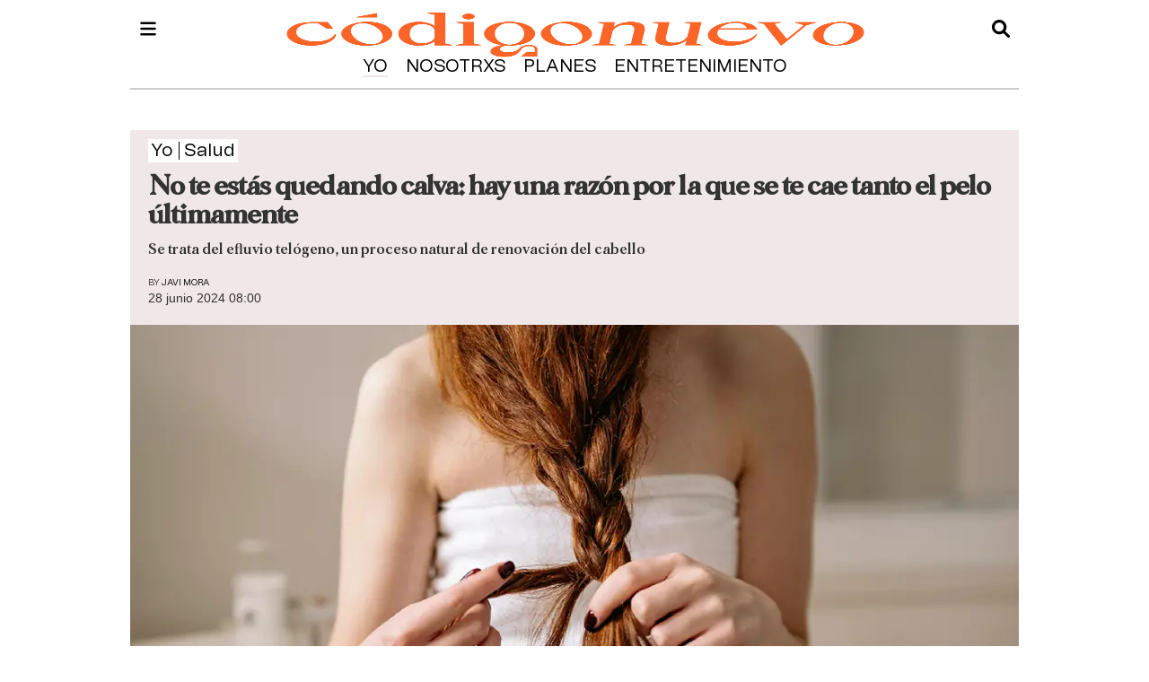

--- FILE ---
content_type: text/html
request_url: https://www.codigonuevo.com/yo/salud/no-te-estas-quedando-calva-hay-una-razon-por-la-que-se-te-cae-tanto-el-pelo-ultimamente-XM1842356
body_size: 14924
content:
  <!doctype html>  <html class="ltr" dir="ltr" lang="es-ES"> <head> <meta content="text/html; charset=UTF-8" http-equiv="content-type"> <title>Alopecia | No te estás quedando calva: es efluvio telógeno</title> <link rel="shortcut icon" href="https://www.codigonuevo.com/base-portlet/webrsrc/ctxvar/12199550-9851-499d-afde-0432f7691a8a.png"> <style amp-custom> .mln_uppercase_mln
		{
			text-transform:uppercase
		}
		
		.mln_small-caps_mln
		{
			font-variant:small-caps
		}
		</style> <meta name="keywords" content="estres" data-id="2467313" data-voc-name="topics" data-voc-id="2283285"> <meta name="keywords" content="alopecia" data-id="19321162" data-voc-name="topics" data-voc-id="2283285"> <meta name="keywords" content="calvicie" data-id="19321164" data-voc-name="topics" data-voc-id="2283285"> <meta name="keywords" content="javi mora" data-id="25544698" data-voc-name="author" data-voc-id="2125042"> <meta name="keywords" content="ciencia" data-id="30453739" data-voc-name="topics" data-voc-id="2283285"> <meta name="keywords" content="primavera" data-id="32106989" data-voc-name="topics" data-voc-id="2283285"> <meta name="description" content="Llevas unas semanitas que el peine parece una peluca después de pasártelo por el pelo. Y te estás rayando a tope. Lee esto antes de entrar en pánico"> <meta name="og:tag" content="estres"> <meta name="og:tag" content="alopecia"> <meta name="og:tag" content="calvicie"> <meta name="og:tag" content="ciencia"> <meta name="og:tag" content="primavera"> <meta property="article:published_time" content="2024-06-25T16:29:00+02:00"> <meta property="article:modified_time" content="2024-06-25T16:29:00+02:00"> <meta name="robots" content="max-image-preview:large"> <meta property="fb:app_id" content="219282031776342"> <meta property="og:site_name" content="Código Nuevo"> <meta name="twitter:description" content="Se trata del efluvio telógeno, un proceso natural de renovación del cabello"> <meta name="twitter:image" content="https://www.codigonuevo.com/binrepository/1547x980/174c0/1200d980/none/2283274/GEHE/cn-articulos-yo-caerpelo-240627-web_335-67024825_20240627115552.png"> <meta name="twitter:title" content="No te estás quedando calva: hay una razón por la que se te cae tanto el pelo últimamente"> <meta name="twitter:site" content="@CodigoNuevo"> <meta name="twitter:card" content="summary_large_image"> <meta name="author" content="javi mora"> <meta name="publisher" content="www.codigonuevo.com"> <meta name="og:section" content="Salud"> <meta property="og:type" content="Article"> <meta property="og:title" content="Alopecia | No te estás quedando calva: es efluvio telógeno"> <meta property="og:description" content="Llevas unas semanitas que el peine parece una peluca después de pasártelo por el pelo. Y te estás rayando a tope. Lee esto antes de entrar en pánico"> <meta property="og:image" content="https://www.codigonuevo.com/binrepository/cn-articulos-yo-caerpelo-240627-web_335-67024825_20240627115552.png"> <meta property="og:url" content="https://www.codigonuevo.com/yo/salud/no-te-estas-quedando-calva-hay-una-razon-por-la-que-se-te-cae-tanto-el-pelo-ultimamente-XM1842356"> <meta name="ROBOTS" content="INDEX, FOLLOW"> <link rel="canonical" href="https://www.codigonuevo.com/yo/salud/no-te-estas-quedando-calva-hay-una-razon-por-la-que-se-te-cae-tanto-el-pelo-ultimamente-XM1842356"> <link rel="amphtml" href="https://www.codigonuevo.com/amp/yo/salud/no-te-estas-quedando-calva-hay-una-razon-por-la-que-se-te-cae-tanto-el-pelo-ultimamente-XM1842356"> <link rel="preload" href="https://www.codigonuevo.com/base-portlet/webrsrc/theme/7809ccd1a059e058c711b70861e867dd.css" as="style"> <link rel="preload" href="https://trafico.prensaiberica.es/cmp/min/prensaiberica-es.js" as="script"> <link rel="preload" href="https://www.codigonuevo.com/base-portlet/webrsrc/theme/d1187f0448d6de49beb7261eb69ae5e1.css" as="style"> <link rel="preload" href="https://cdn.jsdelivr.net/npm/lozad/dist/lozad.min.js" as="script"> <link rel="preload" href="https://www.codigonuevo.com/base-portlet/webrsrc/theme/33d53cf8dca8f687b060fb04523a2b81.css" as="style"> <meta name="viewport" content="width=device-width"> <link href="https://www.codigonuevo.com/base-portlet/webrsrc/theme/40b4b2bedd0c4c064c3fa42c46a4e805.css" rel="stylesheet" type="text/css"> <link href="https://www.codigonuevo.com/base-portlet/webrsrc/theme/7809ccd1a059e058c711b70861e867dd.css" rel="stylesheet" type="text/css"> <link href="https://www.codigonuevo.com/base-portlet/webrsrc/theme/d1187f0448d6de49beb7261eb69ae5e1.css" rel="stylesheet" type="text/css"> <link href="https://www.codigonuevo.com/base-portlet/webrsrc/theme/393cbbfb58f47ad5b0dee9355bdf5948.css" rel="stylesheet" type="text/css"> <link href="https://www.codigonuevo.com/base-portlet/webrsrc/theme/33d53cf8dca8f687b060fb04523a2b81.css" rel="stylesheet" type="text/css"> <script type="text/javascript" src="/base-portlet/webrsrc/878d146e07b6f7707aa39255f83ae417.js"></script> <script type="text/javascript">/*<![CDATA[*/var ITER=ITER||{};ITER.CONTEXT=ITER.CONTEXT||{};ITER.CONTEXT.sections=[{sectid:"sect-c7ea2703795d447c7d8c66d83adf1f16"},{sectid:"sect-fbd681195cccfacd795d524b0893fa1b"}];ITER.CONTEXT.isArticlePage=function(){return true};ITER.CONTEXT.articleId="1842356";ITER.CONTEXT.contextIs=function(a){return a==="ArticlePage"};ITER.HOOK=ITER.HOOK||{};ITER.HOOK.onDisqusNewComment=function(a){};ITER.RESOURCE=ITER.RESOURCE||{};ITER.RESOURCE.Deferred=function(){var b;var a;var c=new Promise(function(e,d){b=e;a=d});c.resolve=b;c.reject=a;return c};ITER.RESOURCE.onLoad=ITER.RESOURCE.onLoad||[];ITER.RESOURCE.onInit=ITER.RESOURCE.onInit||[];ITER.RESOURCE.onLoad["util-http"]=new ITER.RESOURCE.Deferred();ITER.RESOURCE.onLoad["util-url"]=new ITER.RESOURCE.Deferred();ITER.RESOURCE.onLoad["util-cookie"]=new ITER.RESOURCE.Deferred();ITER.RESOURCE.onLoad["util-event"]=new ITER.RESOURCE.Deferred();ITER.RESOURCE.onLoad["util-message"]=new ITER.RESOURCE.Deferred();ITER.RESOURCE.onLoad.statistics=new ITER.RESOURCE.Deferred();ITER.RESOURCE.onLoad.reading=new ITER.RESOURCE.Deferred();ITER.RESOURCE.onLoad.konami=new ITER.RESOURCE.Deferred();ITER.RESOURCE.onLoad.adblock=new ITER.RESOURCE.Deferred();ITER.RESOURCE.onLoad.captcha=new ITER.RESOURCE.Deferred();ITER.RESOURCE.onLoad["iter-ui-tabs"]=new ITER.RESOURCE.Deferred();ITER.RESOURCE.onLoad["autocomplete-js"]=new ITER.RESOURCE.Deferred();ITER.RESOURCE.onLoad.form=new ITER.RESOURCE.Deferred();ITER.RESOURCE.onLoad["teaser-date"]=new ITER.RESOURCE.Deferred();ITER.RESOURCE.onLoad["search-date"]=new ITER.RESOURCE.Deferred();ITER.RESOURCE.onLoad.unregister=new ITER.RESOURCE.Deferred();ITER.RESOURCE.onLoad.recommendations=new ITER.RESOURCE.Deferred();ITER.RESOURCE.onLoad.surveys=new ITER.RESOURCE.Deferred();ITER.RESOURCE.onLoad["embed-article"]=new ITER.RESOURCE.Deferred();ITER.RESOURCE.CUSTOM=ITER.RESOURCE.CUSTOM||{};ITER.USER=ITER.USER||{};ITER.USER.id="";/*]]>*/</script> <script type="text/javascript" src="/html/js/iter-libraries/iter-util-cookie.js?v=4.0.244.4" defer onload="ITER.RESOURCE.onLoad['util-cookie'].resolve(true)"></script> <script type="text/javascript" src="/html/js/iter-libraries/iter-konami.js?v=4.0.244.4" defer onload="ITER.RESOURCE.onLoad['konami'].resolve(true)"></script> <script type="text/javascript" src="/html/js/iter-libraries/iter-util-url.js?v=4.0.244.4" defer onload="ITER.RESOURCE.onLoad['util-url'].resolve(true)"></script> <script type="text/javascript" src="/html/js/iter-libraries/iter-util-http.js?v=4.0.244.4" defer onload="ITER.RESOURCE.onLoad['util-http'].resolve(true)"></script> <script type="text/javascript" src="/html/js/iter-libraries/iter-statistics.js?v=4.0.244.4" defer onload="ITER.RESOURCE.onLoad['statistics'].resolve(true)"></script> <script type="text/javascript" src="/html/js/iter-libraries/iter-util-event.js?v=4.0.244.4" defer onload="ITER.RESOURCE.onLoad['util-event'].resolve(true)"></script> <script type="text/javascript" src="/html/js/iter-libraries/iter-reading.js?v=4.0.244.4" defer onload="ITER.RESOURCE.onLoad['reading'].resolve(true)"></script> <script type="text/javascript" src="/html/js/iter-libraries/iter-util-message.js?v=4.0.244.4" defer onload="ITER.RESOURCE.onLoad['util-message'].resolve(true)"></script> <script>/*<![CDATA[*/jQryIter.u="";/*]]>*/</script> <script type="text/javascript">/*<![CDATA[*/(function(a){a.contextSections=function(){return[{sectid:"sect-c7ea2703795d447c7d8c66d83adf1f16"},{sectid:"sect-fbd681195cccfacd795d524b0893fa1b"}]};a.contextIsArticlePage=function(){return true};a.articleId=function(){return"1842356"};a.contextIs=function(b){if(b=="HomePage"){return false}else{if(b=="ArticlePage"){return true}else{if(b=="SearchPage"){return false}else{if(b=="SectionPage"){return false}else{if(b=="MetadataPage"){return false}}}}}}})(jQryIter);/*]]>*/</script> <script type="text/javascript">/*<![CDATA[*/jQryIter.ajax({url:"https://trafico.prensaiberica.es/cmp/min/prensaiberica-es.js",dataType:"script",cache:true,});/*]]>*/</script> <script type="text/javascript">/*<![CDATA[*/window.cmp_config={nameTxt:"Zaprix Project S.L."};/*]]>*/</script> <script type="text/javascript" src="https://www.codigonuevo.com/base-portlet/webrsrc/theme/a55e69fb5c1f1bb70f9e54eb51ba3f67.js"></script> <script type="text/javascript">/*<![CDATA[*/jQryIter.ajax({url:"https://platform.twitter.com/widgets.js",dataType:"script",cache:true,});/*]]>*/</script> <script nominify> /* recuperamos los metadatos  */
	var meta_topics = $("meta[data-voc-name='topics']");
	var meta_location = $("meta[data-voc-name='location']");
	var n_category = meta_topics.length + meta_location.length;
	var tagepi = [];
	var _disableNoAdserverAds = "no";
	var _compliant = "yes"
	if(n_category > 0) {
		$("meta[data-voc-name='topics']").each(function(){
			var str = $(this).attr("content");
			str = str.normalize("NFD").replace(/[̀-ͯ]/g, "");
			str = str.replace(" ","-");
			str = str.replace("'","");
			str = str.replace("(","-");
			str = str.replace(")","");
			str = str.replace(".","");
			str = str.replace(",","");
			str = str.toLowerCase();
			tagepi.push(str);
		});
		$("meta[data-voc-name='location']").each(function(){
			var str = $(this).attr("content");
			str = str.normalize("NFD").replace(/[̀-ͯ]/g, "");
			str = str.replace(" ","-");
			str = str.replace("'","");
			str = str.replace("(","-");
			str = str.replace(")","");
			str = str.replace(".","");
			str = str.replace(",","");
			str = str.toLowerCase();
			tagepi.push(str);
		});
	}
	
	$("meta[data-voc-name='tipo_articulo']").each(function(){
		if($(this).attr("content") == "quitar publicidad gtm"){
			_disableNoAdserverAds = "yes";
		}
		if($(this).attr("content") == "contenido sensible"){
			_compliant = "no";
		}
	});
	var googletag = googletag || {};
	googletag.cmd = googletag.cmd || [];
	window.keyValues = window.keyValues || [];
	if( jQryIter.contextIsArticlePage() ){
		keyValues["page"] = jQuery.articleId(); 
	}
	if(n_category > 0) {
		keyValues["tagepi"] = tagepi;
	}
	window.adm_config = {
		"adUnit" : "cno/servicios", 
		"isMobile" : isMobileEnvironment,
		"compliant" : _compliant,
		"disableAds" : "no",
		"disableNoAdserverAds" : _disableNoAdserverAds,
		"disableAdsInImage" : "no",
		"libraries" : {
			"prebid" : false,
			"apstag" : false 
		}
	};
</script> <script type="text/javascript" id="gpt-library-pi" src="https://securepubads.g.doubleclick.net/tag/js/gpt.js" async></script> <script type="text/javascript" src="https://trafico.prensaiberica.es/adm/min/prensaiberica.js" async></script> </head> <body class=" controls-visible signed-out public-page" itemscope itemtype="http://schema.org/NewsArticle"> <script type="text/javascript">/*<![CDATA[*/jQryIter(document).on("click",".ui-accordion-header",function(){jQryIter(window).resize()});/*]]>*/</script> <div class="iter-page-frame"> <header class="iter-header-wrapper" id="iter-header-wrapper">  <div class="portlet-boundary portlet-static-end portlet-nested-portlets header_main"> <div id="main-content" class="content ly-especial" role="main"> <div id="col-100-nested" class="col-100-nested"> <div class="container"> <div class="row top"> <div class="col-100-nested col-xs-12 portlet-column nopadding" id="col-100-nested"> <div id="" class="portlet-boundary portlet-static-end velocitycontainer-portlet logo"> <div class="logo_header"> <a href="/"> <img width="230" height="56" alt="Código Nuevo" src="https://www.codigonuevo.com/base-portlet/webrsrc/ctxvar/d7bb2939-564f-4c09-b362-ca4a4caaf52b.png" onerror="this.onerror=null; this.src='https://www.codigonuevo.com/base-portlet/webrsrc/ctxvar/d7bb2939-564f-4c09-b362-ca4a4caaf52b.png'"></a> </div> </div> <div id="464172691" class="portlet-boundary portlet-static-end advanced-search-portlet search_b"> <span class="iter-field iter-field-text"> <span class="iter-field-content"> <span class="iter-field-element"> <input id="_464172691_keywords" type="text" value="" name="keywords" inlinefield="true" class="iter-field-input iter-field-input-text" onkeydown="javascript:_464172691_onKeyEnterSearch(event)" placeholder=""> </span> </span> </span> <span class="iter-button iter-button-submit"> <span class="iter-button-content"> <input id="_464172691_search" type="submit" name="search" value="" class="iter-button-input iter-button-input-submit" onclick="javascript:_464172691_onClickSearch()"> </span> </span> <script type="text/javascript">/*<![CDATA[*/function _464172691_cleanKeywords(i){var j="";var h="";for(var f=0;f<i.length;f++){var g=i[f];if(!(g=="/"||g=="\\"||g=="~"||g=="!"||g=="("||g==")")){h+=g}else{h+=" "}}h=encodeURIComponent(h);for(var f=0;f<h.length;f++){var g=h[f];if(g=="'"){j+="%27"}else{j+=g}}return j}function _464172691_onClickSearch(){var e=_464172691_cleanKeywords(jQryIter("#_464172691_keywords").val());if(e.length>0){var d="/resultados-de-busqueda/-/search/";var f="/false/false/19840116/20260116/date/true/true/0/0/meta/0/0/0/1";window.location.href=d+e+f}}function _464172691_onKeyEnterSearch(b){if(b.keyCode==13){_464172691_onClickSearch()}};/*]]>*/</script> </div> <div id="" class="portlet-boundary portlet-static-end htmlcontainer-portlet menu"> <div> <div class="icon_menu" onclick="mostrarMenu();"></div> </div> </div> <div id="" class="portlet-boundary portlet-static-end htmlcontainer-portlet icon_search"> <div> <div class="icon" onclick="mostrarSearch();"></div> </div> </div> <div id="2835253621" class="portlet-boundary portlet-static-end menu-portlet menu_logo"> <div id="menu_2835253621" class="menu_secc "> <div class="nav-dropdown nav noSubNav"> <ul class="parent-nav lst cf"> <li class="lst-item tabnav selected sect-54 sect-c7ea2703795d447c7d8c66d83adf1f16"> <a href="/yo" class="tab-item lnk" title="Yo"> <span class="iconBefore"></span> <strong class="sectionName">Yo</strong> <span class="iconAfter"></span> </a> </li> <li class="lst-item tabnav  sect-63 sect-629cc3e879a998429ac4d59fa7459b41"> <a href="/nosotrxs" class="tab-item lnk" title="Nosotrxs"> <span class="iconBefore"></span> <strong class="sectionName">Nosotrxs</strong> <span class="iconAfter"></span> </a> </li> <li class="lst-item tabnav  sect-72 sect-02378f26061c27fef0dc131edd4a956c"> <a href="/planes" class="tab-item lnk" title="Planes"> <span class="iconBefore"></span> <strong class="sectionName">Planes</strong> <span class="iconAfter"></span> </a> </li> <li class="lst-item tabnav  sect-41 sect-90821cab2ce32f2799928b86a24959c7"> <a href="/entretenimiento" class="tab-item lnk" title="Entretenimiento"> <span class="iconBefore"></span> <strong class="sectionName">Entretenimiento</strong> <span class="iconAfter"></span> </a> </li> </ul> </div> </div> </div> </div> </div> </div> </div> </div> </div> <div class="portlet-boundary portlet-static-end portlet-nested-portlets menu_header"> <div id="col-100" class="col-100 container"> <div class="row top"> <div class="layout col-100-top-one-col col-xs-12 portlet-column nopadding" id="col-100-top-one-col"> <div id="" class="portlet-boundary portlet-static-end htmlcontainer-portlet close_menu"> <div> <div class="icon_close" onclick="mostrarMenu();"></div> </div> </div> <div id="3994021922" class="portlet-boundary portlet-static-end menu-portlet menu_1"> <div id="menu_3994021922" class="menu_secc_unfolded mega_menu simple vertical"> <div class="nav-dropdown nav noSubNav"> <ul class="parent-nav lst cf"> <li class="lst-item tabnav selected sect-54 sect-c7ea2703795d447c7d8c66d83adf1f16"> <div class="tab-grp"> <a href="/yo" class="tab-item lnk" title="Yo"> <span class="iconBefore"></span> <strong class="sectionName">Yo</strong> <span class="iconAfter"></span> </a> <span class="hasChildsIcon"></span> <div class="child-nav cf"> <ul class="lst-std lst level-2"> <div class="lst-items"> <li class="lst-item   sect-55 sect-a523a6fa3a520f46aa79fada35d4289e"> <a href="/yo/mente" class=" lnk" title="Mente"> <span class="iconBefore"></span> <span class="sectionName">Mente</span> <span class="iconAfter"></span> </a> </li> <li class="lst-item   sect-56 sect-273cbb1d69ee49ae33bf9a4f15e56ddd"> <a href="/yo/cuerpo" class=" lnk" title="Cuerpo"> <span class="iconBefore"></span> <span class="sectionName">Cuerpo</span> <span class="iconAfter"></span> </a> </li> <li class="lst-item   sect-57 sect-e0cf7d4fc5c89765b0976cd8d70c2b33"> <a href="/yo/moda" class=" lnk" title="Moda"> <span class="iconBefore"></span> <span class="sectionName">Moda</span> <span class="iconAfter"></span> </a> </li> <li class="lst-item   sect-58 sect-fa8ff4aee80db180b29ba4cb396284a6"> <a href="/yo/belleza" class=" lnk" title="Belleza"> <span class="iconBefore"></span> <span class="sectionName">Belleza</span> <span class="iconAfter"></span> </a> </li> <li class="lst-item   sect-59 sect-a647c63530c62fa07e776ca42f5de295"> <a href="/yo/identidad" class=" lnk" title="Identidad"> <span class="iconBefore"></span> <span class="sectionName">Identidad</span> <span class="iconAfter"></span> </a> </li> <li class="lst-item  selected sect-60 sect-fbd681195cccfacd795d524b0893fa1b"> <a href="/yo/salud" class=" lnk" title="Salud"> <span class="iconBefore"></span> <span class="sectionName">Salud</span> <span class="iconAfter"></span> </a> </li> <li class="lst-item   sect-61 sect-89da690935f1aed72f1bf18c663a3dba"> <a href="/yo/dinero" class=" lnk" title="Dinero"> <span class="iconBefore"></span> <span class="sectionName">Dinero</span> <span class="iconAfter"></span> </a> </li> <li class="lst-item   sect-62 sect-100727abfe214c8eb7ffd901f79b328d"> <a href="/yo/trabajo" class=" lnk" title="Trabajo"> <span class="iconBefore"></span> <span class="sectionName">Trabajo</span> <span class="iconAfter"></span> </a> </li> <li class="lst-item   sect-1378 sect-bab1741bae586a45073d5d1dc4a9e540"> <a href="/yo/opinion" class=" lnk" title="Opinión"> <span class="iconBefore"></span> <span class="sectionName">Opinión</span> <span class="iconAfter"></span> </a> </li> </div> </ul> </div> </div> </li> <li class="lst-item tabnav  sect-63 sect-629cc3e879a998429ac4d59fa7459b41"> <div class="tab-grp"> <a href="/nosotrxs" class="tab-item lnk" title="Nosotrxs"> <span class="iconBefore"></span> <strong class="sectionName">Nosotrxs</strong> <span class="iconAfter"></span> </a> <span class="hasChildsIcon"></span> <div class="child-nav cf"> <ul class="lst-std lst level-2"> <div class="lst-items"> <li class="lst-item   sect-64 sect-81696d0b471e0531e33cfe3e07100b92"> <a href="/nosotrxs/relaciones" class=" lnk" title="Relaciones"> <span class="iconBefore"></span> <span class="sectionName">Relaciones</span> <span class="iconAfter"></span> </a> </li> <li class="lst-item   sect-65 sect-e542ce054e009f8fc59c5ac02d60147b"> <a href="/nosotrxs/sexo" class=" lnk" title="Sexo"> <span class="iconBefore"></span> <span class="sectionName">Sexo</span> <span class="iconAfter"></span> </a> </li> <li class="lst-item   sect-66 sect-b85d6390c5c3ed5fa6da91fb903126ff"> <a href="/nosotrxs/social" class=" lnk" title="Social"> <span class="iconBefore"></span> <span class="sectionName">Social</span> <span class="iconAfter"></span> </a> </li> <li class="lst-item   sect-67 sect-fe7293c0f3ce82369efa60d3727bfd9d"> <a href="/nosotrxs/feminismo" class=" lnk" title="Feminismo"> <span class="iconBefore"></span> <span class="sectionName">Feminismo</span> <span class="iconAfter"></span> </a> </li> <li class="lst-item   sect-68 sect-45d02affb085a144f48d54569ec1fd32"> <a href="/nosotrxs/lgtbi" class=" lnk" title="LGTBI"> <span class="iconBefore"></span> <span class="sectionName">LGTBI</span> <span class="iconAfter"></span> </a> </li> <li class="lst-item   sect-69 sect-50e6a0b971cb4d0f57d14b21be3b4e1e"> <a href="/nosotrxs/familia" class=" lnk" title="Familia"> <span class="iconBefore"></span> <span class="sectionName">Familia</span> <span class="iconAfter"></span> </a> </li> <li class="lst-item   sect-70 sect-450df4b64346b80052f3ab56f3a7b004"> <a href="/nosotrxs/sostenibilidad" class=" lnk" title="Sostenibilidad"> <span class="iconBefore"></span> <span class="sectionName">Sostenibilidad</span> <span class="iconAfter"></span> </a> </li> <li class="lst-item   sect-71 sect-bc725e50a1325816f7837f5e5e8bfdd1"> <a href="/nosotrxs/mascotas" class=" lnk" title="Mascotas"> <span class="iconBefore"></span> <span class="sectionName">Mascotas</span> <span class="iconAfter"></span> </a> </li> </div> </ul> </div> </div> </li> <li class="lst-item tabnav  sect-72 sect-02378f26061c27fef0dc131edd4a956c"> <div class="tab-grp"> <a href="/planes" class="tab-item lnk" title="Planes"> <span class="iconBefore"></span> <strong class="sectionName">Planes</strong> <span class="iconAfter"></span> </a> <span class="hasChildsIcon"></span> <div class="child-nav cf"> <ul class="lst-std lst level-2"> <div class="lst-items"> <li class="lst-item   sect-74 sect-6fab2515c6de381a35f860d805fc38d6"> <a href="/planes/trending" class=" lnk" title="Trending"> <span class="iconBefore"></span> <span class="sectionName">Trending</span> <span class="iconAfter"></span> </a> </li> <li class="lst-item   sect-75 sect-01dc88e34f9fd864104c3fe794cd00e7"> <a href="/planes/comida" class=" lnk" title="Comida"> <span class="iconBefore"></span> <span class="sectionName">Comida</span> <span class="iconAfter"></span> </a> </li> <li class="lst-item   sect-76 sect-7c050f19c9cb04e1f2317d3e229ffb25"> <a href="/planes/viajar" class=" lnk" title="Viajar"> <span class="iconBefore"></span> <span class="sectionName">Viajar</span> <span class="iconAfter"></span> </a> </li> <li class="lst-item   sect-77 sect-07eb5603ee7dcdb5f53e850eabdf0338"> <a href="/planes/fiestas" class=" lnk" title="Fiestas"> <span class="iconBefore"></span> <span class="sectionName">Fiestas</span> <span class="iconAfter"></span> </a> </li> <li class="lst-item   sect-78 sect-967b4417259f3122c8d0519218d61da0"> <a href="/planes/social-media" class=" lnk" title="Social media"> <span class="iconBefore"></span> <span class="sectionName">Social media</span> <span class="iconAfter"></span> </a> </li> <li class="lst-item   sect-79 sect-1fa12586243893161105a78c9d976292"> <a href="/planes/tecnologia" class=" lnk" title="Tecnología"> <span class="iconBefore"></span> <span class="sectionName">Tecnología</span> <span class="iconAfter"></span> </a> </li> <li class="lst-item   sect-1027 sect-1b3a54c50210772f48b40490f0f033db"> <a href="/planes/cultura" class=" lnk" title="Cultura"> <span class="iconBefore"></span> <span class="sectionName">Cultura</span> <span class="iconAfter"></span> </a> </li> </div> </ul> </div> </div> </li> <li class="lst-item tabnav  sect-41 sect-90821cab2ce32f2799928b86a24959c7"> <div class="tab-grp"> <a href="/entretenimiento" class="tab-item lnk" title="Entretenimiento"> <span class="iconBefore"></span> <strong class="sectionName">Entretenimiento</strong> <span class="iconAfter"></span> </a> <span class="hasChildsIcon"></span> <div class="child-nav cf"> <ul class="lst-std lst level-2"> <div class="lst-items"> <li class="lst-item   sect-43 sect-a8cb1e60dd1b158ef37c89c8e1021d0c"> <a href="/entretenimiento/series" class=" lnk" title="Series"> <span class="iconBefore"></span> <span class="sectionName">Series</span> <span class="iconAfter"></span> </a> </li> <li class="lst-item   sect-42 sect-6450842729b94729b0a1923bf97a66b7"> <a href="/entretenimiento/celebrities" class=" lnk" title="Celebrities"> <span class="iconBefore"></span> <span class="sectionName">Celebrities</span> <span class="iconAfter"></span> </a> </li> <li class="lst-item   sect-44 sect-0bda9ec59c2980241515e115397e0eb7"> <a href="/entretenimiento/musica" class=" lnk" title="Música"> <span class="iconBefore"></span> <span class="sectionName">Música</span> <span class="iconAfter"></span> </a> </li> <li class="lst-item   sect-45 sect-96f0c8f45b9a05f48a3f994e3485d05d"> <a href="/entretenimiento/cine" class=" lnk" title="Cine"> <span class="iconBefore"></span> <span class="sectionName">Cine</span> <span class="iconAfter"></span> </a> </li> <li class="lst-item   sect-46 sect-6dd32268f97c2d66fbf0ffc1db79381a"> <a href="/entretenimiento/gaming" class=" lnk" title="Gaming"> <span class="iconBefore"></span> <span class="sectionName">Gaming</span> <span class="iconAfter"></span> </a> </li> <li class="lst-item   sect-47 sect-a2f961e45b02301bf7d72bd76bd042b9"> <a href="/entretenimiento/libros" class=" lnk" title="Libros"> <span class="iconBefore"></span> <span class="sectionName">Libros</span> <span class="iconAfter"></span> </a> </li> <li class="lst-item   sect-48 sect-1c8194b0411640639dfb8d179623cff6"> <a href="/entretenimiento/arte" class=" lnk" title="Arte"> <span class="iconBefore"></span> <span class="sectionName">Arte</span> <span class="iconAfter"></span> </a> </li> <li class="lst-item   sect-49 sect-e6366f721c3e92581838fefd24e6304c"> <a href="/entretenimiento/ciencia" class=" lnk" title="Ciencia"> <span class="iconBefore"></span> <span class="sectionName">Ciencia</span> <span class="iconAfter"></span> </a> </li> <li class="lst-item   sect-1753 sect-49d385155c1705a8b6d233470e3d44e6"> <a href="/entretenimiento/mucho-texto" class=" lnk" title="Mucho Texto"> <span class="iconBefore"></span> <span class="sectionName">Mucho Texto</span> <span class="iconAfter"></span> </a> </li> <li class="lst-item   sect-1824 sect-cfb0e83247492ad5ae5595cf672f7c84"> <a href="/entretenimiento/retratadas" class=" lnk" title="Retratadas"> <span class="iconBefore"></span> <span class="sectionName">Retratadas</span> <span class="iconAfter"></span> </a> </li> </div> </ul> </div> </div> </li> </ul> </div> </div> </div> <div id="" class="portlet-boundary portlet-static-end htmlcontainer-portlet icons_rrss"> <div> <ul> <li><a label="tiktok" href="https://tiktok.com/@codigonuevo/" target="_blank"> <div class="icon_rsss icon_tiktok"></div></a></li> <li><a label="instagram" href="https://www.instagram.com/codigonuevo/?hl=es" target="_blank"> <div class="icon_rsss icon_instagram"></div></a></li> <li><a label="youtube" href="https://www.youtube.com/channel/UCSqYjOWkCPVtZY8XubFZdDA" target="_blank"> <div class="icon_rsss icon_youtube"></div></a></li> <li><a label="twitter" href="https://twitter.com/codigonuevo/" target="_blank"> <div class="icon_rsss icon_twitter"></div></a></li> </ul> </div> </div> <div id="1696547384" class="portlet-boundary portlet-static-end menu-portlet menu_2"> <div id="menu_1696547384" class="menu_secc "> <div class="nav-dropdown nav noSubNav"> <ul class="parent-nav lst cf"> <li class="lst-item tabnav  sect-33 sect-2df08866126b5fa53c17f1070be58a27"> <a href="/sobre-nosotros" class="tab-item lnk" title="Nosotros"> <span class="iconBefore"></span> <span class="sectionName">Nosotros</span> <span class="iconAfter"></span> </a> </li> <li class="lst-item tabnav  sect-1488 sect-5274c0ff25d6a1027543c0f02b5bcef6"> <a href="https://empleo.prensaiberica.es/pages/codigo-nuevo" rel="nofollow noopener noreferrer" class="tab-item lnk" target="_blank" title="Empleo"> <span class="iconBefore"></span> <span class="sectionName">Empleo</span> <span class="iconAfter"></span> </a> </li> <li class="lst-item tabnav  sect-34 sect-c3d767e6577a39bd833910973731787f"> <a href="/aviso-legal" class="tab-item lnk" title="Aviso legal"> <span class="iconBefore"></span> <span class="sectionName">Aviso legal</span> <span class="iconAfter"></span> </a> </li> <li class="lst-item tabnav  sect-361 sect-3b85dd13be6f0d001f780350c560e352"> <a href="javascript:Didomi.preferences.show();" rel="nofollow" class="tab-item lnk" title="Privacidad"> <span class="iconBefore"></span> <span class="sectionName">Privacidad</span> <span class="iconAfter"></span> </a> </li> <li class="lst-item tabnav  sect-35 sect-d83fca2560f9bae818c989bddbabbd50"> <a href="/contacto" class="tab-item lnk" title="Contacto"> <span class="iconBefore"></span> <span class="sectionName">Contacto</span> <span class="iconAfter"></span> </a> </li> <li class="lst-item tabnav  sect-1814 sect-9f5ed307d54640cb5e8a70ab586166dd"> <a href="https://www.prensaiberica.es/canal-de-denuncias" rel="nofollow noopener noreferrer" class="tab-item lnk" target="_blank" title="Canal de denuncias"> <span class="iconBefore"></span> <span class="sectionName">Canal de denuncias</span> <span class="iconAfter"></span> </a> </li> </ul> </div> </div> </div> </div> </div> </div> </div> </header> <div class="iter-content-wrapper iter-droppable-zone" id="iter-content-wrapper"> <div id="main-content" class="content ly-especial" role="main"> <div id="col-100-nested" class="col-100-nested"> <div class="container"> <div class="row top"> <div class="col-100-nested col-xs-12 portlet-column nopadding" id="col-100-nested">  <div id="" class="portlet-boundary portlet-static-end adcontainer-portlet sky_izq"> <div> <div id="pc-div-gpt-ad_skyizda"></div> </div> </div>   <div id="" class="portlet-boundary portlet-static-end adcontainer-portlet sky_der"> <div> <div id="pc-div-gpt-ad_skydcha"></div> </div> </div>  <div id="1637664996" class="portlet-boundary portlet-static-end ranking-viewer-portlet ranking_detalle_portlet e_004_002 _rc"> <div class="stats-viewer" id="_1637664996_markupTabs"> <ul class="" id="_1637664996_tabsList"> <li class="iter-tab iter-rankingtab-mostviewed-hd"> <a class="" href="javascript:;">Lo más visto</a> </li> </ul> <div class="iter-tabview-content" id="_1637664996_tabsContent"> </div> </div> <script type="text/javascript">/*<![CDATA[*/var _1637664996_htmltabsReady=function(){jQryIter(document).ready(function(){jQryIter("#_1637664996_markupTabs").addClass("iter-widget iter-component iter-tabview");var aui_id="_1637664996__aui_div";jQryIter("#_1637664996_markupTabs").prepend('<div id="'+aui_id+'" class="iter-tabview-content">');jQryIter("#_1637664996_tabsList").appendTo("#"+aui_id);jQryIter("#_1637664996_tabsContent").appendTo("#"+aui_id);jQryIter.each(jQryIter("#_1637664996_tabsList").children(),function(index,child){jQryIter(child).addClass(" iter-widget iter-component iter-state-default ");if(index==0){jQryIter(child).addClass("iter-state-active iter-tab-active iter-state-hover")}jQryIter(jQryIter(child).children("a")).click(function(){iterNavTabs(jQryIter("#_1637664996_tabsList"),jQryIter("#_1637664996_tabsContent"),index)})});jQryIter.each(jQryIter("#_1637664996_tabsContent").children(),function(index,childC){jQryIter(childC).addClass("iter-tabview-content iter-widget-bd");jQryIter(childC).removeAttr("id")});jQryIter("#_1637664996_tabsContent").find("script").each(function(i){eval(jQryIter(this).text())});var el=jQuery("#1637664996");if(el.hasClass("_rc")){jQuery(document).trigger("rankingCompleteLoad",el.attr("id"))}})};var _1637664996_getTabsInfo=function(){jQryIter.ajax({type:"GET",url:"/kintra-portlet/html/ranking-viewer/ranking_details.jsp",data:{portletItem:"30dbf428-2f90-4bb0-a808-540861bf73a0",refPreferenceId:"",portletId:"",scopeGroupId:"2283274",companyId:"10132",languageId:"es_ES",plid:"0",sectionPlid:"0",secure:"true",userId:"10135",lifecycleRender:"true",pathFriendlyURLPublic:"/web",pathFriendlyURLPrivateUser:"/user",pathFriendlyURLPrivateGroup:"/group",serverName:"www.codigonuevo.com",cdnHost:"",pathImage:"https://www.codigonuevo.com/image",pathMain:"/c",pathContext:"",urlPortal:"https://www.codigonuevo.com",isMobileRequest:"0",pathThemeImages:"https://www.codigonuevo.com/html/themes/iter_basic/images"},success:function(a){var b=jQryIter("#_1637664996_recentTabHTML").html();jQryIter("#_1637664996_recentTabHTML").remove();var c=a.replace('<div id="recentTab"></div>',b);jQryIter("#_1637664996_tabsContent:first").html(c);_1637664996_htmltabsReady()},error:function(c,a,b){}})};_1637664996_getTabsInfo();function iterNavTabs(c,a,b){if(a.children("div:not(.iter-helper-hidden)").length>0){jQryIter(a.children("div:not(.iter-helper-hidden)")[0]).addClass("iter-helper-hidden")}jQryIter(a.children("div")[b]).removeClass("iter-helper-hidden");if(c.children(".iter-tab.iter-state-active.iter-tab-active.iter-state-hover").length>0){jQryIter(c.children(".iter-tab.iter-state-active.iter-tab-active.iter-state-hover")[0]).removeClass("iter-state-active iter-tab-active iter-state-hover")}jQryIter(c.children(".iter-tab")[b]).addClass("iter-state-active iter-tab-active iter-state-hover")};/*]]>*/</script> </div> <div id="" class="portlet-boundary portlet-static-end content-viewer-portlet last full-access norestricted"> <div class="template-infinity detail " id="1842356" id-prev="" id-next="" id-section="2287436" canonicalurl="/yo/salud/no-te-estas-quedando-calva-hay-una-razon-por-la-que-se-te-cae-tanto-el-pelo-ultimamente-XM1842356"> <script>/*<![CDATA[*/var group_id=2283274;var id_art_infinity=1842356;var teaser_first=true;var n_noticia=1;console.log("+++ teaseritemposition:  1");console.log("+++ n_noticia: "+n_noticia);/*]]>*/</script> <div class="metadatos"> <div class="keywords" value="Javi Mora" id="25544698" data-voc-name="author" data-voc-id=""></div> <div class="keywords" value="estres" id="2467313" data-voc-name="topics" data-voc-id=""></div> <div class="keywords" value="alopecia" id="19321162" data-voc-name="topics" data-voc-id=""></div> <div class="keywords" value="calvicie" id="19321164" data-voc-name="topics" data-voc-id=""></div> <div class="keywords" value="ciencia" id="30453739" data-voc-name="topics" data-voc-id=""></div> <div class="keywords" value="primavera" id="32106989" data-voc-name="topics" data-voc-id=""></div> </div> <div id="pc-div-gpt-ad_728"></div> <div id="col-12-scroll" class="col-12 container"> <div class="row top"> <div class="layout col-xs-12 col-md-12 portlet-column nopadding e_004_006"> <div class="bloque1" style="background-color: #F0E7E8;"> <div class="cintillo_detail" style="display:flex;"> <ol class="iter-theme-news-breadcrumb" itemscope itemtype="http://schema.org/BreadcrumbList"> <li class="first last" itemprop="itemListElement" itemscope itemtype="http://schema.org/ListItem"> <meta itemprop="position" content="1"> <a itemprop="item" title="yo" href="/yo"> <span itemprop="name">yo</span> </a> </li> <li class="" itemprop="itemListElement" itemscope itemtype="http://schema.org/ListItem"> <meta itemprop="position" content="2"> <a itemprop="item" title="salud" href="/yo/salud"> <span itemprop="name">salud</span> </a> </li> </ol> </div> <div class="headline artit" canonicalurl="/yo/salud/no-te-estas-quedando-calva-hay-una-razon-por-la-que-se-te-cae-tanto-el-pelo-ultimamente-XM1842356" idart="1842356"> <h1><span class="priority-content">No te estás quedando calva: hay una razón por la que se te cae tanto el pelo últimamente</span></h1> </div> <div class="subheadline"> <h2>Se trata del efluvio telógeno, un proceso natural de renovación del cabello</h2> </div> <div class="inf2 author"> By 
                <a href="/firma/-/meta/javi-mora">Javi Mora</a> </div> <div class="date"> <span><time> 28 junio 2024 08:00 </time></span> </div> </div> <div class="multimedia"> <div class="multimediaMacroWrapper"> <ul id="bxMultimedia1842356" class="bxMultimedia1842356 bxSlider_content" width="" height=""> <li class="contentMedia art-gallery"> <figure class="cutlineShow"> <picture>  <div frame="crop990x585" style="position: relative; width: 100%; padding-top: 59.09%;"> <img itercontenttypein="Image" itercontenttypeout="Image" itemprop="image" src="//www.codigonuevo.com/binrepository/990x627/0c21/990d585/none/2283274/GEHK/cn-articulos-yo-caerpelo-240627-web_335-67024825_20240627115552.png" srcset="//www.codigonuevo.com/binrepository/990x627/0c21/990d585/none/2283274/GEHK/cn-articulos-yo-caerpelo-240627-web_335-67024825_20240627115552.png 990w,//www.codigonuevo.com/binrepository/825x523/0c18/825d488/none/2283274/GEFL/cn-articulos-yo-caerpelo-240627-web_335-67024825_20240627115552.png 825w,//www.codigonuevo.com/binrepository/660x418/0c14/660d390/none/2283274/GEUH/cn-articulos-yo-caerpelo-240627-web_335-67024825_20240627115552.png 660w,//www.codigonuevo.com/binrepository/495x314/0c11/495d293/none/2283274/GEML/cn-articulos-yo-caerpelo-240627-web_335-67024825_20240627115552.png 495w,//www.codigonuevo.com/binrepository/330x209/0c7/330d195/none/2283274/NVAA/cn-articulos-yo-caerpelo-240627-web_335-67024825_20240627115552.png 330w" width="990" height="585" style="bottom: 0; left: 0; top: 0; right: 0;
height: auto; width: auto;
max-height: 100%; max-width: 100%;
display: block; position: absolute; margin: auto;" iterimgid="335-67024825" sizes="100vw" alt="No te estás quedando calva: hay una razón por la que se te cae tanto el pelo últimamente" title="No te estás quedando calva: hay una razón por la que se te cae tanto el pelo últimamente"> </div>  </picture> </figure> </li> </ul> </div> </div> <div id="movil-div-gpt-ad_728"></div> <div class="detail_rrss"> <div class="icon_rsss icon_facebook" title="Facebook" onclick="window.open('//facebook.com/sharer.php?u=https://www.codigonuevo.com/yo/salud/no-te-estas-quedando-calva-hay-una-razon-por-la-que-se-te-cae-tanto-el-pelo-ultimamente-XM1842356&amp;text=No te estás quedando calva: hay una razón por la que se te cae tanto el pelo últimamente')"></div> <div class="icon_rsss icon_twitter" title="Twitter" onclick="window.open('//twitter.com/intent/tweet?url=https://www.codigonuevo.com/yo/salud/no-te-estas-quedando-calva-hay-una-razon-por-la-que-se-te-cae-tanto-el-pelo-ultimamente-XM1842356&amp;text=No te estás quedando calva: hay una razón por la que se te cae tanto el pelo últimamente')"></div> <div class="icon_rsss icon_whatsapp" title="Whatsapp" onclick="window.open('whatsapp://send?text=No te estás quedando calva: hay una razón por la que se te cae tanto el pelo últimamente - https://www.codigonuevo.com/yo/salud/no-te-estas-quedando-calva-hay-una-razon-por-la-que-se-te-cae-tanto-el-pelo-ultimamente-XM1842356')"></div> <div class="icon_rsss icon_link" title="Copia el enlace" onclick="copyToClipboard()"></div> </div> <div id="col-60-40" class="col-60-40 container"> <div class="row top"> <div class="layout col-60-40-top-one-col col-xs-12 col-md-8 portlet-column nopadding detalle_izq" id="col-60-40-top-one-col"> <div class="text"> <div class="paragraph" mlnid="idcon=66927247;order=6.0"> <p class="p_1">Llevas unas semanitas que el peine parece una peluca después de pasártelo por el pelo. En la ducha cada vez que te lavas la cabeza, más bolas de pelo. <b>Te estás empezando a rayar de si es normal que te caiga tanto pelo o de si te vas a quedar <a rel="noopener noreferrer" href="https://www.codigonuevo.com/nosotrxs/25-anos-acabo-asumir-calvo-GFCN197551" target="_blank">calva</a>:</b> tranqui, por suerte es algo normal. Estás pasando por el efluvio telógeno, un fenómeno natural durante el cual cae mucho el cabello y que se produce sobre todo en primavera y otoño.</p> <p class="p_2">Para entender por qué pasa esto hay que saber como funciona el ciclo de vida de un cabello. Este se divide en tres fases: la fase de crecimiento (anágena), que dura entre dos y seis años; la fase de involución (catágena), de unas dos o tres semanas; y la fase de caída (telógena), que dura alrededor de tres meses hasta que el cabello se desprende del folículo y un nuevo cabello comienza a crecer en su lugar.<b> Este ciclo se repite entre 10 y 20 veces a lo largo de la vida de una persona.</b></p> </div> <div class="paragraph" mlnid="idcon=66928706;order=7.0"> <p class="p_3">En circunstancias normales, se pierden aproximadamente 100 cabellos al día, pero durante ciertas épocas del año, como primavera y otoño, esta cantidad puede aumentar significativamente, llegando a perder <b>hasta 400 cabellos diarios</b>. Esto se produce durante el efluvio telógeno estacional. Aunque es cierto que también se ve influenciado por diversos factores, incluyendo cambios hormonales, déficits nutricionales, enfermedades sistémicas y variaciones estacionales.</p> </div> <div class="art-twitter" iterhtmlid="idcon=67020137;order=8"> <div class="twitter-content"> <blockquote class="twitter-tweet"> <a href="https://twitter.com/malditamilenial/status/1788224033231708600?ref_src=twsrc%5Etfw"></a> </blockquote> <script async src="https://platform.twitter.com/widgets.js" charset="utf-8"></script> </div> </div> <div class="paragraph" mlnid="idcon=67020138;order=9.0"> <p class="p_4">La doctora Andrea Huerta Vena explica a <i>El País </i>que el efluvio telógeno estacional<b> es un proceso natural de renovación capilar,</b> que afecta más a las mujeres que a los hombres. Y aunque puede parecer alarmante, esta caída estacional de 400 cabellos o más es fisiológica y temporal.</p> <p class="p_5">¿Por qué se produce durante primavera y otoño? Porque son las estaciones de cambio o transición. Son momentos en que se produce un cambio en las horas de luz, así pues, <b>la disminución de la vitamina D después del invierno y las alergias primaverales</b> que causan inflamación en el cuero cabelludo son algunos de los desencadenantes. Si te da pereza tomar el sol, tienes que saber que la vitamina D también es clave para el crecimiento del cabello y cómo su déficit puede exacerbar la caída.</p> </div> <div class="paragraph" mlnid="idcon=66928708;order=10.0"> <p class="p_6">Además de factores estacionales, otros factores como el estrés, la dieta y el cuidado del cuero cabelludo también juegan un papel crucial en la salud del cabello.<b> Si pasas por una mala época, es muy probable que notes un aumento de la caída del cabello</b>. Ahora bien, si la caída de cabello se prolonga más de seis semanas, si se observa una notable pérdida de densidad capilar, o si hay antecedentes de alopecia en la familia, es recomendable consultar a un dermatólogo.</p> </div> </div> <div class="categoryList"> <article class="categoryListItem categoryArticleItem" data-categoryid="2467313" data-categoryname="estres"> <a href="/tag/-/meta/estres" title="estres"><span class="categoryListItemLink linkDisabled">estres</span></a> </article> <article class="categoryListItem categoryArticleItem" data-categoryid="19321162" data-categoryname="alopecia"> <a href="/tag/-/meta/alopecia" title="alopecia"><span class="categoryListItemLink linkDisabled">alopecia</span></a> </article> <article class="categoryListItem categoryArticleItem" data-categoryid="19321164" data-categoryname="calvicie"> <a href="/tag/-/meta/calvicie" title="calvicie"><span class="categoryListItemLink linkDisabled">calvicie</span></a> </article> <article class="categoryListItem categoryArticleItem" data-categoryid="30453739" data-categoryname="ciencia"> <a href="/tag/-/meta/ciencia" title="ciencia"><span class="categoryListItemLink linkDisabled">ciencia</span></a> </article> <article class="categoryListItem categoryArticleItem" data-categoryid="32106989" data-categoryname="primavera"> <a href="/tag/-/meta/primavera" title="primavera"><span class="categoryListItemLink linkDisabled">primavera</span></a> </article> </div> <div id="bloque_bajo_noticia"></div> <div class="lo_ultimo ranking_detalle e_004_002 mobile"></div> <div class="te_interesa mobile"></div> </div> <div class="layout col-60-40-top-two-col col-xs-12 col-md-4 portlet-column nopadding detalle_der" id="col-60-40-top-two-col"> <div style="min-height: 700px"> <div class="ad ad--sticky"> <div id="pc-div-gpt-ad_300dcha"></div> </div> </div> <div class="lo_ultimo ranking_detalle e_004_002"></div> <div style="min-height: 700px"> <div class="ad ad--sticky"> <div id="pc-div-gpt-ad_300dchab"></div> </div> </div> <div class="te_interesa"> <div id="cx_widget" style="min-height:560px;" class="_mo_recs_1842356" data-recs="4"></div> <script>/*<![CDATA[*/window._mo=window._mo||{};window._mo.execQue=window._mo.execQue||[];window._mo.execQue.push({"function":function(){_mo.recommend([37],["_mo_recs_1842356"])}});/*]]>*/</script> </div> <div style="min-height: 700px"> <div class="ad ad--sticky"> <div id="pc-div-gpt-ad_300dchac"></div> </div> </div> </div> </div> </div> </div> </div> </div> <div class="content-infinity"></div> </div> <script type="text/javascript" nominify> if(isMobileEnvironment){
		var n_parrafos = $(".text .paragraph p").length;
		/* MAS DE 1 PARRAFOS DESPUES DEL 1*/
		if(n_parrafos > 1){
			$('.text .p_1').after("<div id='movil-div-gpt-ad_300dcha'></div>");
		}
		else{
			$(".ad_mob_end").append("<div id='movil-div-gpt-ad_300dcha'></div>");
		}
		/* MAS DE 4 PARRAFOS DESPUES DEL 4*/
		if(n_parrafos > 4){
			$(".text .p_4").after("<div id='movil-div-gpt-ad_300dchab'></div>");
		}
		else{
			$(".lo_ultimo.ranking_detalle.mobile").after("<div id='movil-div-gpt-ad_300dchab'></div>");
			$(".te_interesa.mobile").after("<div id='movil-div-gpt-ad_300dchab'></div>");
		}
		/* MAS DE 8 PARRAFOS DESPUES DEL 8 */
		if(n_parrafos > 8){
			$(".text .p_8").after("<div id='movil-div-gpt-ad_300dchac'></div>");
		}
		else{
			$(".lo_ultimo.ranking_detalle.mobile").after("<div id='movil-div-gpt-ad_300dchac'></div>");
		}
	}
</script> <script type="text/javascript" nominify> var _even = "pageview";
	var _cms = "noticia";
	var _previous = undefined;
			if(isMobileEnvironment) {
		var m_ads = "cpm_m|cpm_r_dcha|cpm_r_dchab|cpm_r_dchac|Outbrain|cpm_mf"
	}
	else {
		var m_ads = "cpm_si|cpm_sd|cpm_m|cpm_r_dcha|cpm_r_dchab|cpm_r_dchac|Outbrain"
	}
	var secc1 = normalize_str_data("Yo");
	var secc3 = normalize_str_data("undefined");


			
									
	window.dataLayer = window.dataLayer || [];
	window.dataLayer.push(
	{
	    "event": _even,
	    "ads": {
		"enabled": undefined,
		"positions": m_ads
	    },
	    "campaign": {
		"medium": undefined,
		"name": undefined,
		"source": undefined
	    },
	    "content": {
		"access": "abierto",
		"branded": undefined,
		"category": "vida y estilo",
		"date": {
		    "modification": "2024-06-25T16:29:00+02:00",
		    "publication": "2024-06-25T16:29:00+02:00",
		    "publication_short": "2024-06-25"
		},
		"front": "1",
		"id": "1842356",
		"local": {
		    "city": undefined,
		    "province": undefined,
		    "region": undefined
		},
		"local_is": "0",
		"multimedia": "imagen",
		"origin": "gzp",
		"person": {
		    "author": "javi mora",
		    "editor": "javi mora",
		    "signin": "javi mora"
		},
		"place": undefined,
		"pretitle": undefined,
		"read": {
		    "time": Math.round(($(".text").text().split(' ').length * 60) / 250).toString()
		},
		"related": "0",
		"search": undefined,
		"section": {
			"level_1": "Yo",
			"level_2": "Salud",
			"level_3": undefined
		},
		"social": undefined,
		"tag": "estres|alopecia|calvicie|ciencia|primavera",
		"type": {
		    "cms": _cms
		},
		"words": $(".text").text().split(' ').length
	    },
	    "page": {
		"h1": (!document.querySelector('h1')) ? 'null': document.querySelector('h1').textContent,
		"notifications": Notification.permission,
		"referrer": document.referrer,
		"response": "200",
		"view_id": Math.floor(Date.now() / 1000),
		"title": document.title,
		"url": {
		    "complete": window.location.href,
		    "domain": "codigonuevo.com",
		    "hostname": "www.codigonuevo.com",
		    "parameters": undefined,
		    "path": window.location.pathname
		}
	    },
	    "product": {
		"platform": "web"
	    },
	    "video": {
		"author": undefined,
		"origin": undefined,
		"title": undefined,
		"type": undefined
	    }
	}    );
</script> <script type="application/ld+json" nominify> {  
			"@context": "http://schema.org",  
			"@type": "NewsArticle",  
			"mainEntityOfPage": {
				"@type": "WebPage",
				"@id": "https://www.codigonuevo.com/yo/salud/no-te-estas-quedando-calva-hay-una-razon-por-la-que-se-te-cae-tanto-el-pelo-ultimamente-XM1842356"  
			},
			"headline": "No te estás quedando calva: hay una razón por la que se te cae tanto el pelo últimamente",
					"keywords": [ "estres,alopecia,calvicie,ciencia,primavera"],			"articleBody": "En circunstancias normales, se pierden aproximadamente 100 cabellos al día, pero durante ciertas épocas del año, como primavera y otoño, esta cantidad puede aumentar significativamente, llegando a perder hasta 400 cabellos diarios. Esto se produce durante el efluvio telógeno estacional. Aunque es cierto que también se ve influenciado por diversos factores, incluyendo cambios hormonales, déficits nutricionales, enfermedades sistémicas y variaciones estacionales.",
			"url": "https://www.codigonuevo.com/yo/salud/no-te-estas-quedando-calva-hay-una-razon-por-la-que-se-te-cae-tanto-el-pelo-ultimamente-XM1842356",
			"articleSection":"Salud",  
			"datePublished": "mar, 25 jun 2024 16:29:43 +0200",
			"dateModified": "vie, 28 jun 2024 08:00:00 +0200",  
			"author":[{
				"@type": "Person",
				"name": "javi mora",
				"url": "https://www.codigonuevo.com/firma/-/meta/javi-mora"
			}],
			"publisher": {
				"@type": "Organization",
				"name": "Código Nuevo",
				"logo": {
					"@type": "ImageObject",
					"url": "https://www.codigonuevo.com/base-portlet/webrsrc/ctxvar/921d96a4-d8d7-4b22-ab05-ca6b1ab38d70.png"    
				}  
			},
					"image":[{"@type": "ImageObject","url": "https://www.codigonuevo.com/binrepository/1547x980/174c0/1200d980/none/2283274/GEHE/cn-articulos-yo-caerpelo-240627-web_335-67024825_20240627115552.png","datePublished": "mar, 25 jun 2024 16:29:43 +0200"}],			"description": "Se trata del efluvio telógeno, un proceso natural de renovación del cabello"		
		}
	</script> <script type="application/ld+json"> {"@context":"https://schema.org",
		"@graph":[{
		"@type":"Organization",
		"@id":"https://www.codigonuevo.com/organization",
		"name":"Código Nuevo",
		"url":"https://www.codigonuevo.com/",
		"sameAs":["https://www.facebook.com/codigonuevoCN/","https://twitter.com/codigonuevo/","https://www.instagram.com/codigonuevo/","https://www.youtube.com/channel/UCSqYjOWkCPVtZY8XubFZdDA"],
		"logo":{"@type":"ImageObject","@id":"https://www.compramejor.es/#logo",
		"inLanguage":"es",
		"url":"https://www.codigonuevo.com/base-portlet/webrsrc/ctxvar/8c625012-5d1b-4e0f-a65d-3dbba4140ffd.png",
		"width":395,
		"height":55,
		"caption":"Código Nuevo"
		}
		},
		  {"@type":"WebSite","@id":"https://www.codigonuevo.com/#website",
		"url":"https://www.codigonuevo.com/",
		"name":"Código Nuevo","description":"Código Nuevo es el medio de comunicación online que habla claro de las cosas que te interesan. Inspiramos, informamos y conectamos contigo.","publisher":{"@id":"https://www.codigonuevo.com/#organization"},"inLanguage":"es"},
		{"@type":"WebPage","@id":"https://www.codigonuevo.com/#webpage","url":"https://www.codigonuevo.com/","name":"Código Nuevo | La información que te conecta con el mundo",
		"isPartOf":{"@id":"https://www.codigonuevo.com/#website"},"about":{"@id":"https://www.codigonuevo.com/#organization"},
		"datePublished":"vie, 28 jun 2024 08:00:00 +0200","dateModified":"mar, 25 jun 2024 16:29:43 +0200","description":"Código Nuevo es el medio de comunicación online que habla claro de las cosas que te interesan. Inspiramos, informamos y conectamos contigo.","inLanguage":"es","potentialAction":[{"@type":"ReadAction","target":["https://www.codigonuevo.com/"]}]}
		]}
	</script> </div> <div id="" class="portlet-boundary portlet-static-end adcontainer-portlet"> <div> <div id="movil-div-gpt-ad_mf"></div> </div> </div> </div> </div> </div> </div> </div> </div> <footer class="iter-footer-wrapper" id="iter-footer-wrapper">  <div id="" class="portlet-boundary portlet-static-end velocitycontainer-portlet logo_footer"> <a href="/"> <img width="285" height="87" alt="Código Nuevo" src="https://www.codigonuevo.com/base-portlet/webrsrc/ctxvar/31088d76-6c5d-4e4a-bb8d-10892a7c30c0.png" onerror="this.onerror=null; this.src='https://www.codigonuevo.com/base-portlet/webrsrc/ctxvar/31088d76-6c5d-4e4a-bb8d-10892a7c30c0.png'"></a> </div> <div id="2123160916" class="portlet-boundary portlet-static-end menu-portlet menu_secc"> <div id="menu_2123160916" class="menu_secc "> <div class="nav-dropdown nav noSubNav"> <ul class="parent-nav lst cf"> <li class="lst-item tabnav selected sect-54 sect-c7ea2703795d447c7d8c66d83adf1f16"> <a href="/yo" class="tab-item lnk" title="Yo"> <span class="iconBefore"></span> <strong class="sectionName">Yo</strong> <span class="iconAfter"></span> </a> </li> <li class="lst-item tabnav  sect-63 sect-629cc3e879a998429ac4d59fa7459b41"> <a href="/nosotrxs" class="tab-item lnk" title="Nosotrxs"> <span class="iconBefore"></span> <strong class="sectionName">Nosotrxs</strong> <span class="iconAfter"></span> </a> </li> <li class="lst-item tabnav  sect-72 sect-02378f26061c27fef0dc131edd4a956c"> <a href="/planes" class="tab-item lnk" title="Planes"> <span class="iconBefore"></span> <strong class="sectionName">Planes</strong> <span class="iconAfter"></span> </a> </li> <li class="lst-item tabnav  sect-41 sect-90821cab2ce32f2799928b86a24959c7"> <a href="/entretenimiento" class="tab-item lnk" title="Entretenimiento"> <span class="iconBefore"></span> <strong class="sectionName">Entretenimiento</strong> <span class="iconAfter"></span> </a> </li> </ul> </div> </div> </div> <div id="" class="portlet-boundary portlet-static-end htmlcontainer-portlet icons_rrss"> <div> <ul> <li><a label="tiktok" href="https://tiktok.com/@codigonuevo/" target="_blank"> <div class="icon_rsss icon_tiktok"></div></a></li> <li><a label="instagram" href="https://www.instagram.com/codigonuevo/?hl=es" target="_blank"> <div class="icon_rsss icon_instagram"></div></a></li> <li><a label="youtube" href="https://www.youtube.com/channel/UCSqYjOWkCPVtZY8XubFZdDA" target="_blank"> <div class="icon_rsss icon_youtube"></div></a></li> <li><a label="twitter" href="https://twitter.com/codigonuevo/" target="_blank"> <div class="icon_rsss icon_twitter"></div></a></li> </ul> </div> </div> <div id="2710572612" class="portlet-boundary portlet-static-end menu-portlet menu_legal"> <div id="menu_2710572612" class="menu_secc "> <div class="nav-dropdown nav noSubNav"> <ul class="parent-nav lst cf"> <li class="lst-item tabnav  sect-33 sect-2df08866126b5fa53c17f1070be58a27"> <a href="/sobre-nosotros" class="tab-item lnk" title="Nosotros"> <span class="iconBefore"></span> <span class="sectionName">Nosotros</span> <span class="iconAfter"></span> </a> </li> <li class="lst-item tabnav  sect-1488 sect-5274c0ff25d6a1027543c0f02b5bcef6"> <a href="https://empleo.prensaiberica.es/pages/codigo-nuevo" rel="nofollow noopener noreferrer" class="tab-item lnk" target="_blank" title="Empleo"> <span class="iconBefore"></span> <span class="sectionName">Empleo</span> <span class="iconAfter"></span> </a> </li> <li class="lst-item tabnav  sect-34 sect-c3d767e6577a39bd833910973731787f"> <a href="/aviso-legal" class="tab-item lnk" title="Aviso legal"> <span class="iconBefore"></span> <span class="sectionName">Aviso legal</span> <span class="iconAfter"></span> </a> </li> <li class="lst-item tabnav  sect-361 sect-3b85dd13be6f0d001f780350c560e352"> <a href="javascript:Didomi.preferences.show();" rel="nofollow" class="tab-item lnk" title="Privacidad"> <span class="iconBefore"></span> <span class="sectionName">Privacidad</span> <span class="iconAfter"></span> </a> </li> <li class="lst-item tabnav  sect-35 sect-d83fca2560f9bae818c989bddbabbd50"> <a href="/contacto" class="tab-item lnk" title="Contacto"> <span class="iconBefore"></span> <span class="sectionName">Contacto</span> <span class="iconAfter"></span> </a> </li> <li class="lst-item tabnav  sect-1814 sect-9f5ed307d54640cb5e8a70ab586166dd"> <a href="https://www.prensaiberica.es/canal-de-denuncias" rel="nofollow noopener noreferrer" class="tab-item lnk" target="_blank" title="Canal de denuncias"> <span class="iconBefore"></span> <span class="sectionName">Canal de denuncias</span> <span class="iconAfter"></span> </a> </li> </ul> </div> </div> </div> <div id="" class="portlet-boundary portlet-static-end htmlcontainer-portlet footer_black"> <div> <div class="footer_corporativo"> <div class="logo_prensa" style="background-image: url(/base-portlet/webrsrc/ctxvar/aad93621-94b5-4844-9b60-a4ab4b5994c1.png);"></div> <div class="logo_prensa_360" style="background-image: url(/base-portlet/webrsrc/ctxvar/9828d522-1f8b-46c8-aa8a-5ad3aafebd0a.png);"></div> <p class="footer_links_headline">Otras webs de Prensa Ibérica Media</p> <div class="footer_links"> <div class="block1"> <p>Prensa</p> <ul> <li> <a href="https://www.diaridegirona.cat/" title="Diari de Girona" target="_blank">Diari de Girona</a> </li> <li> <a href="https://www.diariocordoba.com/" title="Diario de Córdoba" target="_blank">Diario de Córdoba</a> </li> <li> <a href="https://www.diariodeibiza.es/" title="Diario de Ibiza" target="_blank">Diario de Ibiza</a> </li> <li> <a href="https://www.informacion.es/" title="Información" target="_blank">INFORMACIÓN</a> </li> <li> <a href="https://www.diariodemallorca.es/" title="Diario de Mallorca" target="_blank">Diario de Mallorca</a> </li> <li> <a href="https://www.eldia.es/" title="El Día" target="_blank">El Día</a> </li> <li> <a href="https://www.emporda.info/" title="Empordà" target="_blank">Empordà</a> </li> <li> <a href="https://www.elperiodicodearagon.com/" title="El Periódico de Aragón" target="_blank">El Periódico de Aragón</a> </li> <li> <a href="https://www.epe.es/es/" title="El Periódico de España" target="_blank">El Periódico de España</a> </li> <li> <a href="https://www.elperiodico.com/es/" title="El Periódico" target="_blank">El Periódico</a> </li> <li> <a href="https://www.elperiodicoextremadura.com/" title="El Periódico de Extremadura" target="_blank">El Periódico de Extremadura</a> </li> <li> <a href="https://www.elperiodicomediterraneo.com/" title="El Periódico Mediterráneo" target="_blank">El Periódico Mediterráneo</a> </li> <li> <a href="https://www.farodevigo.es/" title="Faro de Vigo" target="_blank">Faro de Vigo</a> </li> <li> <a href="https://www.lacronicabadajoz.com/" title="La Crónica de Badajoz" target="_blank">La Crónica de Badajoz</a> </li> <li> <a href="https://www.lne.es/" title="La Nueva España" target="_blank">La Nueva España</a> </li> <li> <a href="https://www.laopinioncoruna.es/" title="La Opinión A Coruña" target="_blank">La Opinión A Coruña</a> </li> <li> <a href="https://www.laopiniondemurcia.es/" title="La Opinión de Murcia" target="_blank">La Opinión de Murcia</a> </li> <li> <a href="https://www.laopiniondemalaga.es/" title="La Opinión de Málaga" target="_blank">La Opinión de Málaga</a> </li> <li> <a href="https://www.laopiniondezamora.es/" title="La Opinión de Zamora" target="_blank">La Opinión de Zamora</a> </li> <li> <a href="https://www.laprovincia.es/" title="La Provincia" target="_blank">La Provincia</a> </li> <li> <a href="https://www.levante-emv.com/" title="Levante-EMV" target="_blank">Levante-EMV</a> </li> <li> <a href="https://www.mallorcazeitung.es/" title="Mallorca Zeitung" target="_blank">Mallorca Zeitung</a> </li> <li> <a href="https://www.regio7.cat/" title="Regio7" target="_blank">Regio7</a> </li> <li> <a href="https://www.sport.es/es/" title="Sport" target="_blank">Sport</a> </li> <li> <a href="https://www.superdeporte.es/" title="Superdeporte" target="_blank">Superdeporte</a> </li> <li> <a href="https://www.elcorreogallego.es/" title="El Correo Gallego" target="_blank">El Correo Gallego</a> </li> <li> <a href="https://www.elcorreoweb.es/" title="El Correo de Andalucia" target="_blank">El Correo de Andalucia</a> </li> </ul> <p>Canales temáticos</p> <ul> <li> <a href="https://www.lne.es/salud/guia/" title="Buscando Respuestas" target="_blank">Buscando Respuestas</a> </li> <li> <a href="http://www.compramejor.es/" title="Compramejor" target="_blank">Compramejor</a> </li> <li> <a href="https://formula1.lne.es/" title="Fórmula1" target="_blank">Fórmula1</a> </li> <li> <a href="https://guapisimas.stilo.es/" title="Guapisimas" target="_blank">Guapisimas</a> </li> <li> <a href="http://www.iberempleos.es/" title="Iberempleos" target="_blank">Iberempleos</a> </li> <li> <a href="https://www.elperiodico.com/es/loteria-navidad/ " title="Loteria Navidad" target="_blank">Loteria Navidad</a> </li> <li> <a href="https://neomotor.epe.es/" title="Neomotor" target="_blank">Neomotor</a> </li> <li> <a href="https://www.epe.es/es/goya/" title="Premios Goya" target="_blank">Premios Goya</a> </li> <li> <a href="https://www.epe.es/es/oscars/" title="Premios Oscar" target="_blank">Premios Oscar</a> </li> <li> <a href="http://www.tucasa.com/" title="Tucasa" target="_blank">Tucasa</a> </li> <li> <a href="https://living.diariodeibiza.es" title="Living Ibiza" target="_blank">Living Ibiza</a> </li> <li> <a href="https://www.informacion.es/medio-ambiente/" title="Medio Ambiente" target="_blank">Medio Ambiente</a> </li> </ul> </div> <div class="block_2"> <div> <p>Radio y televisión</p> <ul> <li> <a href="http://www.levantetv.es/" title="LevanteTV" target="_blank">LevanteTV</a> </li> <li> <a href="http://www.informaciontv.es/" title="InformacionTV" target="_blank">InformacionTV</a> </li> </ul> <p> Revistas</p> <ul> <li> <a href="https://www.elperiodico.com/cuore/" title="Cuore" target="_blank">Cuore</a> </li> <li> <a href="https://www.stilo.es/" title="Stilo" target="_blank">Stilo</a> </li> <li> <a href="https://viajar.elperiodico.com/" title="Viajar" target="_blank">Viajar</a> </li> <li> <a href="https://woman.elperiodico.com/" title="Woman" target="_blank">Woman</a> </li> </ul> </div> </div> </div> </div> </div> </div> </footer> </div> <script type="text/javascript" src="/base-portlet/webrsrc/fbd22a494956f772793eb4cd424f054e.js"></script> <script type="text/javascript">/*<![CDATA[*/(function(o,j,i,p,f){o[p]=o[p]||[];o[p].push({"gtm.start":new Date().getTime(),event:"gtm.js"});var d=j.getElementsByTagName(i)[0],l=j.createElement(i),n=p!="dataLayer"?"&l="+p:"";l.async=true;l.src="https://www.googletagmanager.com/gtm.js?id="+f+n;d.parentNode.insertBefore(l,d)})(window,document,"script","dataLayer","GTM-K3F8ZWT");/*]]>*/</script> <script type="text/javascript" src="https://www.codigonuevo.com/base-portlet/webrsrc/theme/ed29bc1af6ff63fe9fe236344c239bf2.js"></script> <script type="text/javascript">/*<![CDATA[*/jQryIter.ajax({url:"https://cdn.jwplayer.com/libraries/ecQHNRmZ.js",dataType:"script",cache:true,success:function(){$(".jwplayer-content").each(function(){initJwPlayer($(this).attr("preview"),$(this).attr("data_document"),$(this).attr("id"),false)})}});/*]]>*/</script> <script type="text/javascript">/*<![CDATA[*/jQryIter.ajax({url:"https://cdn.jsdelivr.net/npm/lozad/dist/lozad.min.js",dataType:"script",cache:true,success:function(){const a=lozad(".lozad",{load:function(f){const e=document.createElement("blockquote");e.className="twitter-tweet";const g=document.createElement("p");g.lang="es";g.dir="ltr";e.appendChild(g);const d=f.dataset.twitterSrc;const b=document.createElement("a");b.href=d;e.appendChild(b);const c=document.createElement("script");c.src="https://platform.twitter.com/widgets.js";c.charset="utf-8";c.async=true;f.insertAdjacentElement("beforeEnd",e);f.insertAdjacentElement("beforeEnd",c)}});a.observe()}});/*]]>*/</script> <script type="text/javascript">/*<![CDATA[*/ITER.RESOURCE.onLoad.statistics.then(function(){ITER.STATISTICS.addStatisticData(2283274,"articleId","1842356");ITER.STATISTICS.addStatisticData(2283274,"plid","2287436");ITER.STATISTICS.addStatisticData(2283274,"urlType","detail");ITER.STATISTICS.addStatisticData(2283274,"categoriesIds","");var a=jQryIter.getQueryParam("variant");if(a.length>0){ITER.STATISTICS.addStatisticData(2283274,"variant",a);ITER.STATISTICS.addStatisticData(2283274,"variantid",jQryIter.getQueryParam("variantid"));ITER.STATISTICS.addStatisticData(2283274,"ext",(location.host!=jQryIter.getQueryParam("referer"))?1:0)}ITER.STATISTICS.sendStatistics()});/*]]>*/</script> </body> </html> 

--- FILE ---
content_type: text/html
request_url: https://www.codigonuevo.com/kintra-portlet/html/ranking-viewer/ranking_details.jsp?portletItem=30dbf428-2f90-4bb0-a808-540861bf73a0&refPreferenceId=&portletId=&scopeGroupId=2283274&companyId=10132&languageId=es_ES&plid=0&sectionPlid=0&secure=true&userId=10135&lifecycleRender=true&pathFriendlyURLPublic=%2Fweb&pathFriendlyURLPrivateUser=%2Fuser&pathFriendlyURLPrivateGroup=%2Fgroup&serverName=www.codigonuevo.com&cdnHost=&pathImage=https%3A%2F%2Fwww.codigonuevo.com%2Fimage&pathMain=%2Fc&pathContext=&urlPortal=https%3A%2F%2Fwww.codigonuevo.com&isMobileRequest=0&pathThemeImages=https%3A%2F%2Fwww.codigonuevo.com%2Fhtml%2Fthemes%2Fiter_basic%2Fimages
body_size: 927
content:
<html>
 <head></head>
 <body>
  <div class="iter-tabview-content-item  "> 
   <div class="element  full-access norestricted iter-rankingtab-mostviewed-bd" iteridart="MN2168097"> 
    <div class="IMG_INF1_TIT_INF2_ranking_cn odd n1  "> 
     <div class="media_block"> 
      <div class="multimedia"> 
       <div class="multimediaIconMacroWrapper">
        <picture>
         <a href="/nosotrxs/relaciones/un-estudio-revela-que-los-hombres-se-enamoran-antes-que-las-mujeres-MN2168097" class="cutlineShow" title="Un estudio revela que los hombres se enamoran antes que las mujeres">
           
          <div frame="crop200x210" style="position: relative; width: 100%; padding-top: 105.00%;">
           <img itercontenttypein="TeaserImage" itercontenttypeout="TeaserImage" src="//www.codigonuevo.com/binrepository/332x210/59c0/200d210/none/2283274/GTFI/cn-articulo-hombres-enamoran-251222_335-91152118_20251222150840.png" srcset="//www.codigonuevo.com/binrepository/332x210/59c0/200d210/none/2283274/GTFI/cn-articulo-hombres-enamoran-251222_335-91152118_20251222150840.png 200w" width="200" height="210" style="bottom: 0; left: 0; top: 0; right: 0;
height: auto; width: auto;
max-height: 100%; max-width: 100%;
display: block; position: absolute; margin: auto;" iterimgid="335-91152118" sizes="100vw" alt="Un estudio revela que los hombres se enamoran antes que las mujeres" title="Un estudio revela que los hombres se enamoran antes que las mujeres">
          </div> 
          <span class="   "></span></a>
        </picture>
       </div> 
      </div> 
     </div> 
     <div class="text_block"> 
      <div class="article-section">
       <a class="section" href="/nosotrxs/relaciones" title="Relaciones">Relaciones</a>
      </div> 
      <div class="headline"> 
       <h3><a href="/nosotrxs/relaciones/un-estudio-revela-que-los-hombres-se-enamoran-antes-que-las-mujeres-MN2168097" title="Un estudio revela que los hombres se enamoran antes que las mujeres">Un estudio revela que los hombres se enamoran antes que las mujeres</a></h3> 
      </div> 
      <div class="inf2"> 
       <a href="/firma/-/meta/juanan-navarro" title="Juanan Navarro">Juanan Navarro</a> 
      </div> 
     </div> 
    </div>
   </div>
   <div class="element  full-access norestricted iter-rankingtab-mostviewed-bd" iteridart="BA2165245"> 
    <div class="IMG_INF1_TIT_INF2_ranking_cn even n2  "> 
     <div class="media_block"> 
      <div class="multimedia"> 
       <div class="multimediaIconMacroWrapper">
        <picture>
         <a href="/nosotrxs/social/cataluna-quiere-copiar-el-modelo-amsterdam-solo-puedes-comprar-una-casa-si-vas-a-vivir-en-ella-BA2165245" class="cutlineShow" title="Cataluña quiere copiar el modelo Ámsterdam: solo puedes comprar una casa si vas a vivir en ella">
           
          <div frame="crop200x210" style="position: relative; width: 100%; padding-top: 105.00%;">
           <img itercontenttypein="TeaserImage" itercontenttypeout="TeaserImage" src="//www.codigonuevo.com/binrepository/331x210/66c0/200d210/none/2283274/KYFP/cn-articulo-amsterdam-251209-web_335-90539600_20251209125053.png" srcset="//www.codigonuevo.com/binrepository/331x210/66c0/200d210/none/2283274/KYFP/cn-articulo-amsterdam-251209-web_335-90539600_20251209125053.png 200w" width="200" height="210" style="bottom: 0; left: 0; top: 0; right: 0;
height: auto; width: auto;
max-height: 100%; max-width: 100%;
display: block; position: absolute; margin: auto;" iterimgid="335-90539600" sizes="100vw" alt="Cataluña quiere copiar el modelo Ámsterdam: solo puedes comprar una casa si vas a vivir en ella" title="Cataluña quiere copiar el modelo Ámsterdam: solo puedes comprar una casa si vas a vivir en ella">
          </div> 
          <span class="   "></span></a>
        </picture>
       </div> 
      </div> 
     </div> 
     <div class="text_block"> 
      <div class="article-section">
       <a class="section" href="/nosotrxs/social" title="Social">Social</a>
      </div> 
      <div class="headline"> 
       <h3><a href="/nosotrxs/social/cataluna-quiere-copiar-el-modelo-amsterdam-solo-puedes-comprar-una-casa-si-vas-a-vivir-en-ella-BA2165245" title="Cataluña quiere copiar el modelo Ámsterdam: solo puedes comprar una casa si vas a vivir en ella">Cataluña quiere copiar el modelo Ámsterdam: solo puedes comprar una casa si vas a vivir en ella</a></h3> 
      </div> 
      <div class="inf2"> 
       <a href="/firma/-/meta/irene-alvarez" title="Irene Álvarez">Irene Álvarez</a> 
      </div> 
     </div> 
    </div>
   </div>
   <div class="element  full-access norestricted iter-rankingtab-mostviewed-bd" iteridart="XX2167189"> 
    <div class="IMG_INF1_TIT_INF2_ranking_cn odd n3 last "> 
     <div class="media_block"> 
      <div class="multimedia"> 
       <div class="multimediaIconMacroWrapper">
        <picture>
         <a href="/nosotrxs/social/uno-de-cada-tres-espanoles-siente-poca-o-ninguna-simpatia-hacia-la-poblacion-gitana-XX2167189" class="cutlineShow" title="Uno de cada tres españoles siente poca o ninguna simpatía hacia la población gitana">
           
          <div frame="crop200x210" style="position: relative; width: 100%; padding-top: 105.00%;">
           <img itercontenttypein="TeaserImage" itercontenttypeout="TeaserImage" src="//www.codigonuevo.com/binrepository/332x210/49c0/200d210/none/2283274/BKFH/cn-articulo-poblacion-gitana-251217_335-90943077_20251217174521.png" srcset="//www.codigonuevo.com/binrepository/332x210/49c0/200d210/none/2283274/BKFH/cn-articulo-poblacion-gitana-251217_335-90943077_20251217174521.png 200w" width="200" height="210" style="bottom: 0; left: 0; top: 0; right: 0;
height: auto; width: auto;
max-height: 100%; max-width: 100%;
display: block; position: absolute; margin: auto;" iterimgid="335-90943077" sizes="100vw" alt="Uno de cada tres españoles siente poca o ninguna simpatía hacia la población gitana" title="Uno de cada tres españoles siente poca o ninguna simpatía hacia la población gitana">
          </div> 
          <span class="   "></span></a>
        </picture>
       </div> 
      </div> 
     </div> 
     <div class="text_block"> 
      <div class="article-section">
       <a class="section" href="/nosotrxs/social" title="Social">Social</a>
      </div> 
      <div class="headline"> 
       <h3><a href="/nosotrxs/social/uno-de-cada-tres-espanoles-siente-poca-o-ninguna-simpatia-hacia-la-poblacion-gitana-XX2167189" title="Uno de cada tres españoles siente poca o ninguna simpatía hacia la población gitana">Uno de cada tres españoles siente poca o ninguna simpatía hacia la población gitana</a></h3> 
      </div> 
      <div class="inf2"> 
       <a href="/firma/-/meta/juanan-navarro" title="Juanan Navarro">Juanan Navarro</a> 
      </div> 
     </div> 
    </div>
   </div> 
  </div> 
 </body>
</html>

--- FILE ---
content_type: image/svg+xml;charset=UTF-8
request_url: https://www.codigonuevo.com/base-portlet/webrsrc/theme/657faaab5b7673219f0f3eb1a85151d0.svg
body_size: 130
content:
<?xml version="1.0" encoding="utf-8"?>
<!-- Generator: Adobe Illustrator 15.1.0, SVG Export Plug-In . SVG Version: 6.00 Build 0)  -->
<!DOCTYPE svg PUBLIC "-//W3C//DTD SVG 1.1//EN" "http://www.w3.org/Graphics/SVG/1.1/DTD/svg11.dtd">
<svg version="1.1" id="Capa_1" xmlns="http://www.w3.org/2000/svg" xmlns:xlink="http://www.w3.org/1999/xlink" x="0px" y="0px"
	 width="600px" height="600px" viewBox="0 0 600 600" enable-background="new 0 0 600 600" xml:space="preserve">
<path d="M586.289,519.963L446.015,379.687c31.897-47.355,47.637-106.523,39.211-169.57C470.86,102.879,382.969,15.609,275.625,2.019
	C116.028-18.176-18.177,116.027,2.021,275.625c13.594,107.392,100.875,195.353,208.125,209.648
	c63.047,8.425,122.226-7.308,169.569-39.211l140.272,140.273c18.306,18.305,47.988,18.305,66.293,0
	C604.571,568.01,604.571,538.242,586.289,519.963z M92.696,243.75c0-82.711,67.289-150,150-150s150,67.289,150,150
	s-67.289,150-150,150S92.696,326.484,92.696,243.75z"/>
</svg>


--- FILE ---
content_type: text/javascript;charset=UTF-8
request_url: https://www.codigonuevo.com/base-portlet/webrsrc/878d146e07b6f7707aa39255f83ae417.js
body_size: 145047
content:
/*! jQuery v1.9.1 | (c) 2005, 2012 jQuery Foundation, Inc. | jquery.org/license
//@ sourceMappingURL=jquery.min.map
*/(function(e,t){var n,r,i=typeof t,o=e.document,a=e.location,s=e.jQuery,u=e.$,l={},c=[],p="3.5.0",f=c.concat,d=c.push,h=c.slice,g=c.indexOf,m=l.toString,y=l.hasOwnProperty,v=p.trim,b=function(e,t){return new b.fn.init(e,t,r)},x=/[+-]?(?:\d*\.|)\d+(?:[eE][+-]?\d+|)/.source,w=/\S+/g,T=/^[\s\uFEFF\xA0]+|[\s\uFEFF\xA0]+$/g,N=/^(?:(<[\w\W]+>)[^>]*|#([\w-]*))$/,C=/^<(\w+)\s*\/?>(?:<\/\1>|)$/,k=/^[\],:{}\s]*$/,E=/(?:^|:|,)(?:\s*\[)+/g,S=/\\(?:["\\\/bfnrt]|u[\da-fA-F]{4})/g,A=/"[^"\\\r\n]*"|true|false|null|-?(?:\d+\.|)\d+(?:[eE][+-]?\d+|)/g,j=/^-ms-/,D=/-([\da-z])/gi,L=function(e,t){return t.toUpperCase()},H=function(e){(o.addEventListener||"load"===e.type||"complete"===o.readyState)&&(q(),b.ready())},q=function(){o.addEventListener?(o.removeEventListener("DOMContentLoaded",H,!1),e.removeEventListener("load",H,!1)):(o.detachEvent("onreadystatechange",H),e.detachEvent("onload",H))};b.fn=b.prototype={jquery:p,constructor:b,init:function(e,n,r){var i,a;if(!e)return this;if("string"==typeof e){if(i="<"===e.charAt(0)&&">"===e.charAt(e.length-1)&&e.length>=3?[null,e,null]:N.exec(e),!i||!i[1]&&n)return!n||n.jquery?(n||r).find(e):this.constructor(n).find(e);if(i[1]){if(n=n instanceof b?n[0]:n,b.merge(this,b.parseHTML(i[1],n&&n.nodeType?n.ownerDocument||n:o,!0)),C.test(i[1])&&b.isPlainObject(n))for(i in n)b.isFunction(this[i])?this[i](n[i]):this.attr(i,n[i]);return this}if(a=o.getElementById(i[2]),a&&a.parentNode){if(a.id!==i[2])return r.find(e);this.length=1,this[0]=a}return this.context=o,this.selector=e,this}return e.nodeType?(this.context=this[0]=e,this.length=1,this):b.isFunction(e)?r.ready(e):(e.selector!==t&&(this.selector=e.selector,this.context=e.context),b.makeArray(e,this))},selector:"",length:0,size:function(){return this.length},toArray:function(){return h.call(this)},get:function(e){return null==e?this.toArray():0>e?this[this.length+e]:this[e]},pushStack:function(e){var t=b.merge(this.constructor(),e);return t.prevObject=this,t.context=this.context,t},each:function(e,t){return b.each(this,e,t)},ready:function(e){return b.ready.promise().done(e),this},slice:function(){return this.pushStack(h.apply(this,arguments))},first:function(){return this.eq(0)},last:function(){return this.eq(-1)},eq:function(e){var t=this.length,n=+e+(0>e?t:0);return this.pushStack(n>=0&&t>n?[this[n]]:[])},map:function(e){return this.pushStack(b.map(this,function(t,n){return e.call(t,n,t)}))},end:function(){return this.prevObject||this.constructor(null)},push:d,sort:[].sort,splice:[].splice},b.fn.init.prototype=b.fn,b.extend=b.fn.extend=function(){var e,n,r,i,o,a,s=arguments[0]||{},u=1,l=arguments.length,c=!1;for("boolean"==typeof s&&(c=s,s=arguments[1]||{},u=2),"object"==typeof s||b.isFunction(s)||(s={}),l===u&&(s=this,--u);l>u;u++)if(null!=(o=arguments[u]))for(i in o)e=s[i],r=o[i],s!==r&&(c&&r&&(b.isPlainObject(r)||(n=b.isArray(r)))?(n?(n=!1,a=e&&b.isArray(e)?e:[]):a=e&&b.isPlainObject(e)?e:{},s[i]=b.extend(c,a,r)):r!==t&&(s[i]=r));return s},b.extend({noConflict:function(t){return e.$===b&&(e.$=u),t&&e.jQuery===b&&(e.jQuery=s),b},isReady:!1,readyWait:1,holdReady:function(e){e?b.readyWait++:b.ready(!0)},ready:function(e){if(e===!0?!--b.readyWait:!b.isReady){if(!o.body)return setTimeout(b.ready);b.isReady=!0,e!==!0&&--b.readyWait>0||(n.resolveWith(o,[b]),b.fn.trigger&&b(o).trigger("ready").off("ready"))}},isFunction:function(e){return"function"===b.type(e)},isArray:Array.isArray||function(e){return"array"===b.type(e)},isWindow:function(e){return null!=e&&e==e.window},isNumeric:function(e){return!isNaN(parseFloat(e))&&isFinite(e)},type:function(e){return null==e?e+"":"object"==typeof e||"function"==typeof e?l[m.call(e)]||"object":typeof e},isPlainObject:function(e){if(!e||"object"!==b.type(e)||e.nodeType||b.isWindow(e))return!1;try{if(e.constructor&&!y.call(e,"constructor")&&!y.call(e.constructor.prototype,"isPrototypeOf"))return!1}catch(n){return!1}var r;for(r in e);return r===t||y.call(e,r)},isEmptyObject:function(e){var t;for(t in e)return!1;return!0},error:function(e){throw Error(e)},parseHTML:function(e,t,n){if(!e||"string"!=typeof e)return null;"boolean"==typeof t&&(n=t,t=!1),t=t||o;var r=C.exec(e),i=!n&&[];return r?[t.createElement(r[1])]:(r=b.buildFragment([e],t,i),i&&b(i).remove(),b.merge([],r.childNodes))},parseJSON:function(n){return e.JSON&&e.JSON.parse?e.JSON.parse(n):null===n?n:"string"==typeof n&&(n=b.trim(n),n&&k.test(n.replace(S,"@").replace(A,"]").replace(E,"")))?Function("return "+n)():(b.error("Invalid JSON: "+n),t)},parseXML:function(n){var r,i;if(!n||"string"!=typeof n)return null;try{e.DOMParser?(i=new DOMParser,r=i.parseFromString(n,"text/xml")):(r=new ActiveXObject("Microsoft.XMLDOM"),r.async="false",r.loadXML(n))}catch(o){r=t}return r&&r.documentElement&&!r.getElementsByTagName("parsererror").length||b.error("Invalid XML: "+n),r},noop:function(){},globalEval:function(t){t&&b.trim(t)&&(e.execScript||function(t){e.eval.call(e,t)})(t)},camelCase:function(e){return e.replace(j,"ms-").replace(D,L)},nodeName:function(e,t){return e.nodeName&&e.nodeName.toLowerCase()===t.toLowerCase()},each:function(e,t,n){var r,i=0,o=e.length,a=M(e);if(n){if(a){for(;o>i;i++)if(r=t.apply(e[i],n),r===!1)break}else for(i in e)if(r=t.apply(e[i],n),r===!1)break}else if(a){for(;o>i;i++)if(r=t.call(e[i],i,e[i]),r===!1)break}else for(i in e)if(r=t.call(e[i],i,e[i]),r===!1)break;return e},trim:v&&!v.call("\ufeff\u00a0")?function(e){return null==e?"":v.call(e)}:function(e){return null==e?"":(e+"").replace(T,"")},makeArray:function(e,t){var n=t||[];return null!=e&&(M(Object(e))?b.merge(n,"string"==typeof e?[e]:e):d.call(n,e)),n},inArray:function(e,t,n){var r;if(t){if(g)return g.call(t,e,n);for(r=t.length,n=n?0>n?Math.max(0,r+n):n:0;r>n;n++)if(n in t&&t[n]===e)return n}return-1},merge:function(e,n){var r=n.length,i=e.length,o=0;if("number"==typeof r)for(;r>o;o++)e[i++]=n[o];else while(n[o]!==t)e[i++]=n[o++];return e.length=i,e},grep:function(e,t,n){var r,i=[],o=0,a=e.length;for(n=!!n;a>o;o++)r=!!t(e[o],o),n!==r&&i.push(e[o]);return i},map:function(e,t,n){var r,i=0,o=e.length,a=M(e),s=[];if(a)for(;o>i;i++)r=t(e[i],i,n),null!=r&&(s[s.length]=r);else for(i in e)r=t(e[i],i,n),null!=r&&(s[s.length]=r);return f.apply([],s)},guid:1,proxy:function(e,n){var r,i,o;return"string"==typeof n&&(o=e[n],n=e,e=o),b.isFunction(e)?(r=h.call(arguments,2),i=function(){return e.apply(n||this,r.concat(h.call(arguments)))},i.guid=e.guid=e.guid||b.guid++,i):t},access:function(e,n,r,i,o,a,s){var u=0,l=e.length,c=null==r;if("object"===b.type(r)){o=!0;for(u in r)b.access(e,n,u,r[u],!0,a,s)}else if(i!==t&&(o=!0,b.isFunction(i)||(s=!0),c&&(s?(n.call(e,i),n=null):(c=n,n=function(e,t,n){return c.call(b(e),n)})),n))for(;l>u;u++)n(e[u],r,s?i:i.call(e[u],u,n(e[u],r)));return o?e:c?n.call(e):l?n(e[0],r):a},now:function(){return(new Date).getTime()}}),b.ready.promise=function(t){if(!n)if(n=b.Deferred(),"complete"===o.readyState)setTimeout(b.ready);else if(o.addEventListener)o.addEventListener("DOMContentLoaded",H,!1),e.addEventListener("load",H,!1);else{o.attachEvent("onreadystatechange",H),e.attachEvent("onload",H);var r=!1;try{r=null==e.frameElement&&o.documentElement}catch(i){}r&&r.doScroll&&function a(){if(!b.isReady){try{r.doScroll("left")}catch(e){return setTimeout(a,50)}q(),b.ready()}}()}return n.promise(t)},b.each("Boolean Number String Function Array Date RegExp Object Error".split(" "),function(e,t){l["[object "+t+"]"]=t.toLowerCase()});function M(e){var t=e.length,n=b.type(e);return b.isWindow(e)?!1:1===e.nodeType&&t?!0:"array"===n||"function"!==n&&(0===t||"number"==typeof t&&t>0&&t-1 in e)}r=b(o);var _={};function F(e){var t=_[e]={};return b.each(e.match(w)||[],function(e,n){t[n]=!0}),t}b.Callbacks=function(e){e="string"==typeof e?_[e]||F(e):b.extend({},e);var n,r,i,o,a,s,u=[],l=!e.once&&[],c=function(t){for(r=e.memory&&t,i=!0,a=s||0,s=0,o=u.length,n=!0;u&&o>a;a++)if(u[a].apply(t[0],t[1])===!1&&e.stopOnFalse){r=!1;break}n=!1,u&&(l?l.length&&c(l.shift()):r?u=[]:p.disable())},p={add:function(){if(u){var t=u.length;(function i(t){b.each(t,function(t,n){var r=b.type(n);"function"===r?e.unique&&p.has(n)||u.push(n):n&&n.length&&"string"!==r&&i(n)})})(arguments),n?o=u.length:r&&(s=t,c(r))}return this},remove:function(){return u&&b.each(arguments,function(e,t){var r;while((r=b.inArray(t,u,r))>-1)u.splice(r,1),n&&(o>=r&&o--,a>=r&&a--)}),this},has:function(e){return e?b.inArray(e,u)>-1:!(!u||!u.length)},empty:function(){return u=[],this},disable:function(){return u=l=r=t,this},disabled:function(){return!u},lock:function(){return l=t,r||p.disable(),this},locked:function(){return!l},fireWith:function(e,t){return t=t||[],t=[e,t.slice?t.slice():t],!u||i&&!l||(n?l.push(t):c(t)),this},fire:function(){return p.fireWith(this,arguments),this},fired:function(){return!!i}};return p},b.extend({Deferred:function(e){var t=[["resolve","done",b.Callbacks("once memory"),"resolved"],["reject","fail",b.Callbacks("once memory"),"rejected"],["notify","progress",b.Callbacks("memory")]],n="pending",r={state:function(){return n},always:function(){return i.done(arguments).fail(arguments),this},then:function(){var e=arguments;return b.Deferred(function(n){b.each(t,function(t,o){var a=o[0],s=b.isFunction(e[t])&&e[t];i[o[1]](function(){var e=s&&s.apply(this,arguments);e&&b.isFunction(e.promise)?e.promise().done(n.resolve).fail(n.reject).progress(n.notify):n[a+"With"](this===r?n.promise():this,s?[e]:arguments)})}),e=null}).promise()},promise:function(e){return null!=e?b.extend(e,r):r}},i={};return r.pipe=r.then,b.each(t,function(e,o){var a=o[2],s=o[3];r[o[1]]=a.add,s&&a.add(function(){n=s},t[1^e][2].disable,t[2][2].lock),i[o[0]]=function(){return i[o[0]+"With"](this===i?r:this,arguments),this},i[o[0]+"With"]=a.fireWith}),r.promise(i),e&&e.call(i,i),i},when:function(e){var t=0,n=h.call(arguments),r=n.length,i=1!==r||e&&b.isFunction(e.promise)?r:0,o=1===i?e:b.Deferred(),a=function(e,t,n){return function(r){t[e]=this,n[e]=arguments.length>1?h.call(arguments):r,n===s?o.notifyWith(t,n):--i||o.resolveWith(t,n)}},s,u,l;if(r>1)for(s=Array(r),u=Array(r),l=Array(r);r>t;t++)n[t]&&b.isFunction(n[t].promise)?n[t].promise().done(a(t,l,n)).fail(o.reject).progress(a(t,u,s)):--i;return i||o.resolveWith(l,n),o.promise()}}),b.support=function(){var t,n,r,a,s,u,l,c,p,f,d=o.createElement("div");if(d.setAttribute("className","t"),d.innerHTML="  <link/><table></table><a href='/a'>a</a><input type='checkbox'/>",n=d.getElementsByTagName("*"),r=d.getElementsByTagName("a")[0],!n||!r||!n.length)return{};s=o.createElement("select"),l=s.appendChild(o.createElement("option")),a=d.getElementsByTagName("input")[0],r.style.cssText="top:1px;float:left;opacity:.5",t={getSetAttribute:"t"!==d.className,leadingWhitespace:3===d.firstChild.nodeType,tbody:!d.getElementsByTagName("tbody").length,htmlSerialize:!!d.getElementsByTagName("link").length,style:/top/.test(r.getAttribute("style")),hrefNormalized:"/a"===r.getAttribute("href"),opacity:/^0.5/.test(r.style.opacity),cssFloat:!!r.style.cssFloat,checkOn:!!a.value,optSelected:l.selected,enctype:!!o.createElement("form").enctype,html5Clone:"<:nav></:nav>"!==o.createElement("nav").cloneNode(!0).outerHTML,boxModel:"CSS1Compat"===o.compatMode,deleteExpando:!0,noCloneEvent:!0,inlineBlockNeedsLayout:!1,shrinkWrapBlocks:!1,reliableMarginRight:!0,boxSizingReliable:!0,pixelPosition:!1},a.checked=!0,t.noCloneChecked=a.cloneNode(!0).checked,s.disabled=!0,t.optDisabled=!l.disabled;try{delete d.test}catch(h){t.deleteExpando=!1}a=o.createElement("input"),a.setAttribute("value",""),t.input=""===a.getAttribute("value"),a.value="t",a.setAttribute("type","radio"),t.radioValue="t"===a.value,a.setAttribute("checked","t"),a.setAttribute("name","t"),u=o.createDocumentFragment(),u.appendChild(a),t.appendChecked=a.checked,t.checkClone=u.cloneNode(!0).cloneNode(!0).lastChild.checked,d.attachEvent&&(d.attachEvent("onclick",function(){t.noCloneEvent=!1}),d.cloneNode(!0).click());for(f in{submit:!0,change:!0,focusin:!0})d.setAttribute(c="on"+f,"t"),t[f+"Bubbles"]=c in e||d.attributes[c].expando===!1;return d.style.backgroundClip="content-box",d.cloneNode(!0).style.backgroundClip="",t.clearCloneStyle="content-box"===d.style.backgroundClip,b(function(){var n,r,a,s="padding:0;margin:0;border:0;display:block;box-sizing:content-box;-moz-box-sizing:content-box;-webkit-box-sizing:content-box;",u=o.getElementsByTagName("body")[0];u&&(n=o.createElement("div"),n.style.cssText="border:0;width:0;height:0;position:absolute;top:0;left:-9999px;margin-top:1px",u.appendChild(n).appendChild(d),d.innerHTML="<table><tr><td></td><td>t</td></tr></table>",a=d.getElementsByTagName("td"),a[0].style.cssText="padding:0;margin:0;border:0;display:none",p=0===a[0].offsetHeight,a[0].style.display="",a[1].style.display="none",t.reliableHiddenOffsets=p&&0===a[0].offsetHeight,d.innerHTML="",d.style.cssText="box-sizing:border-box;-moz-box-sizing:border-box;-webkit-box-sizing:border-box;padding:1px;border:1px;display:block;width:4px;margin-top:1%;position:absolute;top:1%;",t.boxSizing=4===d.offsetWidth,t.doesNotIncludeMarginInBodyOffset=1!==u.offsetTop,e.getComputedStyle&&(t.pixelPosition="1%"!==(e.getComputedStyle(d,null)||{}).top,t.boxSizingReliable="4px"===(e.getComputedStyle(d,null)||{width:"4px"}).width,r=d.appendChild(o.createElement("div")),r.style.cssText=d.style.cssText=s,r.style.marginRight=r.style.width="0",d.style.width="1px",t.reliableMarginRight=!parseFloat((e.getComputedStyle(r,null)||{}).marginRight)),typeof d.style.zoom!==i&&(d.innerHTML="",d.style.cssText=s+"width:1px;padding:1px;display:inline;zoom:1",t.inlineBlockNeedsLayout=3===d.offsetWidth,d.style.display="block",d.innerHTML="<div></div>",d.firstChild.style.width="5px",t.shrinkWrapBlocks=3!==d.offsetWidth,t.inlineBlockNeedsLayout&&(u.style.zoom=1)),u.removeChild(n),n=d=a=r=null)}),n=s=u=l=r=a=null,t}();var O=/(?:\{[\s\S]*\}|\[[\s\S]*\])$/,B=/([A-Z])/g;function P(e,n,r,i){if(b.acceptData(e)){var o,a,s=b.expando,u="string"==typeof n,l=e.nodeType,p=l?b.cache:e,f=l?e[s]:e[s]&&s;if(f&&p[f]&&(i||p[f].data)||!u||r!==t)return f||(l?e[s]=f=c.pop()||b.guid++:f=s),p[f]||(p[f]={},l||(p[f].toJSON=b.noop)),("object"==typeof n||"function"==typeof n)&&(i?p[f]=b.extend(p[f],n):p[f].data=b.extend(p[f].data,n)),o=p[f],i||(o.data||(o.data={}),o=o.data),r!==t&&(o[b.camelCase(n)]=r),u?(a=o[n],null==a&&(a=o[b.camelCase(n)])):a=o,a}}function R(e,t,n){if(b.acceptData(e)){var r,i,o,a=e.nodeType,s=a?b.cache:e,u=a?e[b.expando]:b.expando;if(s[u]){if(t&&(o=n?s[u]:s[u].data)){b.isArray(t)?t=t.concat(b.map(t,b.camelCase)):t in o?t=[t]:(t=b.camelCase(t),t=t in o?[t]:t.split(" "));for(r=0,i=t.length;i>r;r++)delete o[t[r]];if(!(n?$:b.isEmptyObject)(o))return}(n||(delete s[u].data,$(s[u])))&&(a?b.cleanData([e],!0):b.support.deleteExpando||s!=s.window?delete s[u]:s[u]=null)}}}b.extend({cache:{},expando:"jQuery"+(p+Math.random()).replace(/\D/g,""),noData:{embed:!0,object:"clsid:D27CDB6E-AE6D-11cf-96B8-444553540000",applet:!0},hasData:function(e){return e=e.nodeType?b.cache[e[b.expando]]:e[b.expando],!!e&&!$(e)},data:function(e,t,n){return P(e,t,n)},removeData:function(e,t){return R(e,t)},_data:function(e,t,n){return P(e,t,n,!0)},_removeData:function(e,t){return R(e,t,!0)},acceptData:function(e){if(e.nodeType&&1!==e.nodeType&&9!==e.nodeType)return!1;var t=e.nodeName&&b.noData[e.nodeName.toLowerCase()];return!t||t!==!0&&e.getAttribute("classid")===t}}),b.fn.extend({data:function(e,n){var r,i,o=this[0],a=0,s=null;if(e===t){if(this.length&&(s=b.data(o),1===o.nodeType&&!b._data(o,"parsedAttrs"))){for(r=o.attributes;r.length>a;a++)i=r[a].name,i.indexOf("data-")||(i=b.camelCase(i.slice(5)),W(o,i,s[i]));b._data(o,"parsedAttrs",!0)}return s}return"object"==typeof e?this.each(function(){b.data(this,e)}):b.access(this,function(n){return n===t?o?W(o,e,b.data(o,e)):null:(this.each(function(){b.data(this,e,n)}),t)},null,n,arguments.length>1,null,!0)},removeData:function(e){return this.each(function(){b.removeData(this,e)})}});function W(e,n,r){if(r===t&&1===e.nodeType){var i="data-"+n.replace(B,"-$1").toLowerCase();if(r=e.getAttribute(i),"string"==typeof r){try{r="true"===r?!0:"false"===r?!1:"null"===r?null:+r+""===r?+r:O.test(r)?b.parseJSON(r):r}catch(o){}b.data(e,n,r)}else r=t}return r}function $(e){var t;for(t in e)if(("data"!==t||!b.isEmptyObject(e[t]))&&"toJSON"!==t)return!1;return!0}b.extend({queue:function(e,n,r){var i;return e?(n=(n||"fx")+"queue",i=b._data(e,n),r&&(!i||b.isArray(r)?i=b._data(e,n,b.makeArray(r)):i.push(r)),i||[]):t},dequeue:function(e,t){t=t||"fx";var n=b.queue(e,t),r=n.length,i=n.shift(),o=b._queueHooks(e,t),a=function(){b.dequeue(e,t)};"inprogress"===i&&(i=n.shift(),r--),o.cur=i,i&&("fx"===t&&n.unshift("inprogress"),delete o.stop,i.call(e,a,o)),!r&&o&&o.empty.fire()},_queueHooks:function(e,t){var n=t+"queueHooks";return b._data(e,n)||b._data(e,n,{empty:b.Callbacks("once memory").add(function(){b._removeData(e,t+"queue"),b._removeData(e,n)})})}}),b.fn.extend({queue:function(e,n){var r=2;return"string"!=typeof e&&(n=e,e="fx",r--),r>arguments.length?b.queue(this[0],e):n===t?this:this.each(function(){var t=b.queue(this,e,n);b._queueHooks(this,e),"fx"===e&&"inprogress"!==t[0]&&b.dequeue(this,e)})},dequeue:function(e){return this.each(function(){b.dequeue(this,e)})},delay:function(e,t){return e=b.fx?b.fx.speeds[e]||e:e,t=t||"fx",this.queue(t,function(t,n){var r=setTimeout(t,e);n.stop=function(){clearTimeout(r)}})},clearQueue:function(e){return this.queue(e||"fx",[])},promise:function(e,n){var r,i=1,o=b.Deferred(),a=this,s=this.length,u=function(){--i||o.resolveWith(a,[a])};"string"!=typeof e&&(n=e,e=t),e=e||"fx";while(s--)r=b._data(a[s],e+"queueHooks"),r&&r.empty&&(i++,r.empty.add(u));return u(),o.promise(n)}});var I,z,X=/[\t\r\n]/g,U=/\r/g,V=/^(?:input|select|textarea|button|object)$/i,Y=/^(?:a|area)$/i,J=/^(?:checked|selected|autofocus|autoplay|async|controls|defer|disabled|hidden|loop|multiple|open|readonly|required|scoped)$/i,G=/^(?:checked|selected)$/i,Q=b.support.getSetAttribute,K=b.support.input;b.fn.extend({attr:function(e,t){return b.access(this,b.attr,e,t,arguments.length>1)},removeAttr:function(e){return this.each(function(){b.removeAttr(this,e)})},prop:function(e,t){return b.access(this,b.prop,e,t,arguments.length>1)},removeProp:function(e){return e=b.propFix[e]||e,this.each(function(){try{this[e]=t,delete this[e]}catch(n){}})},addClass:function(e){var t,n,r,i,o,a=0,s=this.length,u="string"==typeof e&&e;if(b.isFunction(e))return this.each(function(t){b(this).addClass(e.call(this,t,this.className))});if(u)for(t=(e||"").match(w)||[];s>a;a++)if(n=this[a],r=1===n.nodeType&&(n.className?(" "+n.className+" ").replace(X," "):" ")){o=0;while(i=t[o++])0>r.indexOf(" "+i+" ")&&(r+=i+" ");n.className=b.trim(r)}return this},removeClass:function(e){var t,n,r,i,o,a=0,s=this.length,u=0===arguments.length||"string"==typeof e&&e;if(b.isFunction(e))return this.each(function(t){b(this).removeClass(e.call(this,t,this.className))});if(u)for(t=(e||"").match(w)||[];s>a;a++)if(n=this[a],r=1===n.nodeType&&(n.className?(" "+n.className+" ").replace(X," "):"")){o=0;while(i=t[o++])while(r.indexOf(" "+i+" ")>=0)r=r.replace(" "+i+" "," ");n.className=e?b.trim(r):""}return this},toggleClass:function(e,t){var n=typeof e,r="boolean"==typeof t;return b.isFunction(e)?this.each(function(n){b(this).toggleClass(e.call(this,n,this.className,t),t)}):this.each(function(){if("string"===n){var o,a=0,s=b(this),u=t,l=e.match(w)||[];while(o=l[a++])u=r?u:!s.hasClass(o),s[u?"addClass":"removeClass"](o)}else(n===i||"boolean"===n)&&(this.className&&b._data(this,"__className__",this.className),this.className=this.className||e===!1?"":b._data(this,"__className__")||"")})},hasClass:function(e){var t=" "+e+" ",n=0,r=this.length;for(;r>n;n++)if(1===this[n].nodeType&&(" "+this[n].className+" ").replace(X," ").indexOf(t)>=0)return!0;return!1},val:function(e){var n,r,i,o=this[0];{if(arguments.length)return i=b.isFunction(e),this.each(function(n){var o,a=b(this);1===this.nodeType&&(o=i?e.call(this,n,a.val()):e,null==o?o="":"number"==typeof o?o+="":b.isArray(o)&&(o=b.map(o,function(e){return null==e?"":e+""})),r=b.valHooks[this.type]||b.valHooks[this.nodeName.toLowerCase()],r&&"set"in r&&r.set(this,o,"value")!==t||(this.value=o))});if(o)return r=b.valHooks[o.type]||b.valHooks[o.nodeName.toLowerCase()],r&&"get"in r&&(n=r.get(o,"value"))!==t?n:(n=o.value,"string"==typeof n?n.replace(U,""):null==n?"":n)}}}),b.extend({valHooks:{option:{get:function(e){var t=e.attributes.value;return!t||t.specified?e.value:e.text}},select:{get:function(e){var t,n,r=e.options,i=e.selectedIndex,o="select-one"===e.type||0>i,a=o?null:[],s=o?i+1:r.length,u=0>i?s:o?i:0;for(;s>u;u++)if(n=r[u],!(!n.selected&&u!==i||(b.support.optDisabled?n.disabled:null!==n.getAttribute("disabled"))||n.parentNode.disabled&&b.nodeName(n.parentNode,"optgroup"))){if(t=b(n).val(),o)return t;a.push(t)}return a},set:function(e,t){var n=b.makeArray(t);return b(e).find("option").each(function(){this.selected=b.inArray(b(this).val(),n)>=0}),n.length||(e.selectedIndex=-1),n}}},attr:function(e,n,r){var o,a,s,u=e.nodeType;if(e&&3!==u&&8!==u&&2!==u)return typeof e.getAttribute===i?b.prop(e,n,r):(a=1!==u||!b.isXMLDoc(e),a&&(n=n.toLowerCase(),o=b.attrHooks[n]||(J.test(n)?z:I)),r===t?o&&a&&"get"in o&&null!==(s=o.get(e,n))?s:(typeof e.getAttribute!==i&&(s=e.getAttribute(n)),null==s?t:s):null!==r?o&&a&&"set"in o&&(s=o.set(e,r,n))!==t?s:(e.setAttribute(n,r+""),r):(b.removeAttr(e,n),t))},removeAttr:function(e,t){var n,r,i=0,o=t&&t.match(w);if(o&&1===e.nodeType)while(n=o[i++])r=b.propFix[n]||n,J.test(n)?!Q&&G.test(n)?e[b.camelCase("default-"+n)]=e[r]=!1:e[r]=!1:b.attr(e,n,""),e.removeAttribute(Q?n:r)},attrHooks:{type:{set:function(e,t){if(!b.support.radioValue&&"radio"===t&&b.nodeName(e,"input")){var n=e.value;return e.setAttribute("type",t),n&&(e.value=n),t}}}},propFix:{tabindex:"tabIndex",readonly:"readOnly","for":"htmlFor","class":"className",maxlength:"maxLength",cellspacing:"cellSpacing",cellpadding:"cellPadding",rowspan:"rowSpan",colspan:"colSpan",usemap:"useMap",frameborder:"frameBorder",contenteditable:"contentEditable"},prop:function(e,n,r){var i,o,a,s=e.nodeType;if(e&&3!==s&&8!==s&&2!==s)return a=1!==s||!b.isXMLDoc(e),a&&(n=b.propFix[n]||n,o=b.propHooks[n]),r!==t?o&&"set"in o&&(i=o.set(e,r,n))!==t?i:e[n]=r:o&&"get"in o&&null!==(i=o.get(e,n))?i:e[n]},propHooks:{tabIndex:{get:function(e){var n=e.getAttributeNode("tabindex");return n&&n.specified?parseInt(n.value,10):V.test(e.nodeName)||Y.test(e.nodeName)&&e.href?0:t}}}}),z={get:function(e,n){var r=b.prop(e,n),i="boolean"==typeof r&&e.getAttribute(n),o="boolean"==typeof r?K&&Q?null!=i:G.test(n)?e[b.camelCase("default-"+n)]:!!i:e.getAttributeNode(n);return o&&o.value!==!1?n.toLowerCase():t},set:function(e,t,n){return t===!1?b.removeAttr(e,n):K&&Q||!G.test(n)?e.setAttribute(!Q&&b.propFix[n]||n,n):e[b.camelCase("default-"+n)]=e[n]=!0,n}},K&&Q||(b.attrHooks.value={get:function(e,n){var r=e.getAttributeNode(n);return b.nodeName(e,"input")?e.defaultValue:r&&r.specified?r.value:t},set:function(e,n,r){return b.nodeName(e,"input")?(e.defaultValue=n,t):I&&I.set(e,n,r)}}),Q||(I=b.valHooks.button={get:function(e,n){var r=e.getAttributeNode(n);return r&&("id"===n||"name"===n||"coords"===n?""!==r.value:r.specified)?r.value:t},set:function(e,n,r){var i=e.getAttributeNode(r);return i||e.setAttributeNode(i=e.ownerDocument.createAttribute(r)),i.value=n+="","value"===r||n===e.getAttribute(r)?n:t}},b.attrHooks.contenteditable={get:I.get,set:function(e,t,n){I.set(e,""===t?!1:t,n)}},b.each(["width","height"],function(e,n){b.attrHooks[n]=b.extend(b.attrHooks[n],{set:function(e,r){return""===r?(e.setAttribute(n,"auto"),r):t}})})),b.support.hrefNormalized||(b.each(["href","src","width","height"],function(e,n){b.attrHooks[n]=b.extend(b.attrHooks[n],{get:function(e){var r=e.getAttribute(n,2);return null==r?t:r}})}),b.each(["href","src"],function(e,t){b.propHooks[t]={get:function(e){return e.getAttribute(t,4)}}})),b.support.style||(b.attrHooks.style={get:function(e){return e.style.cssText||t},set:function(e,t){return e.style.cssText=t+""}}),b.support.optSelected||(b.propHooks.selected=b.extend(b.propHooks.selected,{get:function(e){var t=e.parentNode;return t&&(t.selectedIndex,t.parentNode&&t.parentNode.selectedIndex),null}})),b.support.enctype||(b.propFix.enctype="encoding"),b.support.checkOn||b.each(["radio","checkbox"],function(){b.valHooks[this]={get:function(e){return null===e.getAttribute("value")?"on":e.value}}}),b.each(["radio","checkbox"],function(){b.valHooks[this]=b.extend(b.valHooks[this],{set:function(e,n){return b.isArray(n)?e.checked=b.inArray(b(e).val(),n)>=0:t}})});var Z=/^(?:input|select|textarea)$/i,et=/^key/,tt=/^(?:mouse|contextmenu)|click/,nt=/^(?:focusinfocus|focusoutblur)$/,rt=/^([^.]*)(?:\.(.+)|)$/;function it(){return!0}function ot(){return!1}b.event={global:{},add:function(e,n,r,o,a){var s,u,l,c,p,f,d,h,g,m,y,v=b._data(e);if(v){r.handler&&(c=r,r=c.handler,a=c.selector),r.guid||(r.guid=b.guid++),(u=v.events)||(u=v.events={}),(f=v.handle)||(f=v.handle=function(e){return typeof b===i||e&&b.event.triggered===e.type?t:b.event.dispatch.apply(f.elem,arguments)},f.elem=e),n=(n||"").match(w)||[""],l=n.length;while(l--)s=rt.exec(n[l])||[],g=y=s[1],m=(s[2]||"").split(".").sort(),p=b.event.special[g]||{},g=(a?p.delegateType:p.bindType)||g,p=b.event.special[g]||{},d=b.extend({type:g,origType:y,data:o,handler:r,guid:r.guid,selector:a,needsContext:a&&b.expr.match.needsContext.test(a),namespace:m.join(".")},c),(h=u[g])||(h=u[g]=[],h.delegateCount=0,p.setup&&p.setup.call(e,o,m,f)!==!1||(e.addEventListener?e.addEventListener(g,f,!1):e.attachEvent&&e.attachEvent("on"+g,f))),p.add&&(p.add.call(e,d),d.handler.guid||(d.handler.guid=r.guid)),a?h.splice(h.delegateCount++,0,d):h.push(d),b.event.global[g]=!0;e=null}},remove:function(e,t,n,r,i){var o,a,s,u,l,c,p,f,d,h,g,m=b.hasData(e)&&b._data(e);if(m&&(c=m.events)){t=(t||"").match(w)||[""],l=t.length;while(l--)if(s=rt.exec(t[l])||[],d=g=s[1],h=(s[2]||"").split(".").sort(),d){p=b.event.special[d]||{},d=(r?p.delegateType:p.bindType)||d,f=c[d]||[],s=s[2]&&RegExp("(^|\\.)"+h.join("\\.(?:.*\\.|)")+"(\\.|$)"),u=o=f.length;while(o--)a=f[o],!i&&g!==a.origType||n&&n.guid!==a.guid||s&&!s.test(a.namespace)||r&&r!==a.selector&&("**"!==r||!a.selector)||(f.splice(o,1),a.selector&&f.delegateCount--,p.remove&&p.remove.call(e,a));u&&!f.length&&(p.teardown&&p.teardown.call(e,h,m.handle)!==!1||b.removeEvent(e,d,m.handle),delete c[d])}else for(d in c)b.event.remove(e,d+t[l],n,r,!0);b.isEmptyObject(c)&&(delete m.handle,b._removeData(e,"events"))}},trigger:function(n,r,i,a){var s,u,l,c,p,f,d,h=[i||o],g=y.call(n,"type")?n.type:n,m=y.call(n,"namespace")?n.namespace.split("."):[];if(l=f=i=i||o,3!==i.nodeType&&8!==i.nodeType&&!nt.test(g+b.event.triggered)&&(g.indexOf(".")>=0&&(m=g.split("."),g=m.shift(),m.sort()),u=0>g.indexOf(":")&&"on"+g,n=n[b.expando]?n:new b.Event(g,"object"==typeof n&&n),n.isTrigger=!0,n.namespace=m.join("."),n.namespace_re=n.namespace?RegExp("(^|\\.)"+m.join("\\.(?:.*\\.|)")+"(\\.|$)"):null,n.result=t,n.target||(n.target=i),r=null==r?[n]:b.makeArray(r,[n]),p=b.event.special[g]||{},a||!p.trigger||p.trigger.apply(i,r)!==!1)){if(!a&&!p.noBubble&&!b.isWindow(i)){for(c=p.delegateType||g,nt.test(c+g)||(l=l.parentNode);l;l=l.parentNode)h.push(l),f=l;f===(i.ownerDocument||o)&&h.push(f.defaultView||f.parentWindow||e)}d=0;while((l=h[d++])&&!n.isPropagationStopped())n.type=d>1?c:p.bindType||g,s=(b._data(l,"events")||{})[n.type]&&b._data(l,"handle"),s&&s.apply(l,r),s=u&&l[u],s&&b.acceptData(l)&&s.apply&&s.apply(l,r)===!1&&n.preventDefault();if(n.type=g,!(a||n.isDefaultPrevented()||p._default&&p._default.apply(i.ownerDocument,r)!==!1||"click"===g&&b.nodeName(i,"a")||!b.acceptData(i)||!u||!i[g]||b.isWindow(i))){f=i[u],f&&(i[u]=null),b.event.triggered=g;try{i[g]()}catch(v){}b.event.triggered=t,f&&(i[u]=f)}return n.result}},dispatch:function(e){e=b.event.fix(e);var n,r,i,o,a,s=[],u=h.call(arguments),l=(b._data(this,"events")||{})[e.type]||[],c=b.event.special[e.type]||{};if(u[0]=e,e.delegateTarget=this,!c.preDispatch||c.preDispatch.call(this,e)!==!1){s=b.event.handlers.call(this,e,l),n=0;while((o=s[n++])&&!e.isPropagationStopped()){e.currentTarget=o.elem,a=0;while((i=o.handlers[a++])&&!e.isImmediatePropagationStopped())(!e.namespace_re||e.namespace_re.test(i.namespace))&&(e.handleObj=i,e.data=i.data,r=((b.event.special[i.origType]||{}).handle||i.handler).apply(o.elem,u),r!==t&&(e.result=r)===!1&&(e.preventDefault(),e.stopPropagation()))}return c.postDispatch&&c.postDispatch.call(this,e),e.result}},handlers:function(e,n){var r,i,o,a,s=[],u=n.delegateCount,l=e.target;if(u&&l.nodeType&&(!e.button||"click"!==e.type))for(;l!=this;l=l.parentNode||this)if(1===l.nodeType&&(l.disabled!==!0||"click"!==e.type)){for(o=[],a=0;u>a;a++)i=n[a],r=i.selector+" ",o[r]===t&&(o[r]=i.needsContext?b(r,this).index(l)>=0:b.find(r,this,null,[l]).length),o[r]&&o.push(i);o.length&&s.push({elem:l,handlers:o})}return n.length>u&&s.push({elem:this,handlers:n.slice(u)}),s},fix:function(e){if(e[b.expando])return e;var t,n,r,i=e.type,a=e,s=this.fixHooks[i];s||(this.fixHooks[i]=s=tt.test(i)?this.mouseHooks:et.test(i)?this.keyHooks:{}),r=s.props?this.props.concat(s.props):this.props,e=new b.Event(a),t=r.length;while(t--)n=r[t],e[n]=a[n];return e.target||(e.target=a.srcElement||o),3===e.target.nodeType&&(e.target=e.target.parentNode),e.metaKey=!!e.metaKey,s.filter?s.filter(e,a):e},props:"altKey bubbles cancelable ctrlKey currentTarget eventPhase metaKey relatedTarget shiftKey target timeStamp view which".split(" "),fixHooks:{},keyHooks:{props:"char charCode key keyCode".split(" "),filter:function(e,t){return null==e.which&&(e.which=null!=t.charCode?t.charCode:t.keyCode),e}},mouseHooks:{props:"button buttons clientX clientY fromElement offsetX offsetY pageX pageY screenX screenY toElement".split(" "),filter:function(e,n){var r,i,a,s=n.button,u=n.fromElement;return null==e.pageX&&null!=n.clientX&&(i=e.target.ownerDocument||o,a=i.documentElement,r=i.body,e.pageX=n.clientX+(a&&a.scrollLeft||r&&r.scrollLeft||0)-(a&&a.clientLeft||r&&r.clientLeft||0),e.pageY=n.clientY+(a&&a.scrollTop||r&&r.scrollTop||0)-(a&&a.clientTop||r&&r.clientTop||0)),!e.relatedTarget&&u&&(e.relatedTarget=u===e.target?n.toElement:u),e.which||s===t||(e.which=1&s?1:2&s?3:4&s?2:0),e}},special:{load:{noBubble:!0},click:{trigger:function(){return b.nodeName(this,"input")&&"checkbox"===this.type&&this.click?(this.click(),!1):t}},focus:{trigger:function(){if(this!==o.activeElement&&this.focus)try{return this.focus(),!1}catch(e){}},delegateType:"focusin"},blur:{trigger:function(){return this===o.activeElement&&this.blur?(this.blur(),!1):t},delegateType:"focusout"},beforeunload:{postDispatch:function(e){e.result!==t&&(e.originalEvent.returnValue=e.result)}}},simulate:function(e,t,n,r){var i=b.extend(new b.Event,n,{type:e,isSimulated:!0,originalEvent:{}});r?b.event.trigger(i,null,t):b.event.dispatch.call(t,i),i.isDefaultPrevented()&&n.preventDefault()}},b.removeEvent=o.removeEventListener?function(e,t,n){e.removeEventListener&&e.removeEventListener(t,n,!1)}:function(e,t,n){var r="on"+t;e.detachEvent&&(typeof e[r]===i&&(e[r]=null),e.detachEvent(r,n))},b.Event=function(e,n){return this instanceof b.Event?(e&&e.type?(this.originalEvent=e,this.type=e.type,this.isDefaultPrevented=e.defaultPrevented||e.returnValue===!1||e.getPreventDefault&&e.getPreventDefault()?it:ot):this.type=e,n&&b.extend(this,n),this.timeStamp=e&&e.timeStamp||b.now(),this[b.expando]=!0,t):new b.Event(e,n)},b.Event.prototype={isDefaultPrevented:ot,isPropagationStopped:ot,isImmediatePropagationStopped:ot,preventDefault:function(){var e=this.originalEvent;this.isDefaultPrevented=it,e&&(e.preventDefault?e.preventDefault():e.returnValue=!1)},stopPropagation:function(){var e=this.originalEvent;this.isPropagationStopped=it,e&&(e.stopPropagation&&e.stopPropagation(),e.cancelBubble=!0)},stopImmediatePropagation:function(){this.isImmediatePropagationStopped=it,this.stopPropagation()}},b.each({mouseenter:"mouseover",mouseleave:"mouseout"},function(e,t){b.event.special[e]={delegateType:t,bindType:t,handle:function(e){var n,r=this,i=e.relatedTarget,o=e.handleObj;
return(!i||i!==r&&!b.contains(r,i))&&(e.type=o.origType,n=o.handler.apply(this,arguments),e.type=t),n}}}),b.support.submitBubbles||(b.event.special.submit={setup:function(){return b.nodeName(this,"form")?!1:(b.event.add(this,"click._submit keypress._submit",function(e){var n=e.target,r=b.nodeName(n,"input")||b.nodeName(n,"button")?n.form:t;r&&!b._data(r,"submitBubbles")&&(b.event.add(r,"submit._submit",function(e){e._submit_bubble=!0}),b._data(r,"submitBubbles",!0))}),t)},postDispatch:function(e){e._submit_bubble&&(delete e._submit_bubble,this.parentNode&&!e.isTrigger&&b.event.simulate("submit",this.parentNode,e,!0))},teardown:function(){return b.nodeName(this,"form")?!1:(b.event.remove(this,"._submit"),t)}}),b.support.changeBubbles||(b.event.special.change={setup:function(){return Z.test(this.nodeName)?(("checkbox"===this.type||"radio"===this.type)&&(b.event.add(this,"propertychange._change",function(e){"checked"===e.originalEvent.propertyName&&(this._just_changed=!0)}),b.event.add(this,"click._change",function(e){this._just_changed&&!e.isTrigger&&(this._just_changed=!1),b.event.simulate("change",this,e,!0)})),!1):(b.event.add(this,"beforeactivate._change",function(e){var t=e.target;Z.test(t.nodeName)&&!b._data(t,"changeBubbles")&&(b.event.add(t,"change._change",function(e){!this.parentNode||e.isSimulated||e.isTrigger||b.event.simulate("change",this.parentNode,e,!0)}),b._data(t,"changeBubbles",!0))}),t)},handle:function(e){var n=e.target;return this!==n||e.isSimulated||e.isTrigger||"radio"!==n.type&&"checkbox"!==n.type?e.handleObj.handler.apply(this,arguments):t},teardown:function(){return b.event.remove(this,"._change"),!Z.test(this.nodeName)}}),b.support.focusinBubbles||b.each({focus:"focusin",blur:"focusout"},function(e,t){var n=0,r=function(e){b.event.simulate(t,e.target,b.event.fix(e),!0)};b.event.special[t]={setup:function(){0===n++&&o.addEventListener(e,r,!0)},teardown:function(){0===--n&&o.removeEventListener(e,r,!0)}}}),b.fn.extend({on:function(e,n,r,i,o){var a,s;if("object"==typeof e){"string"!=typeof n&&(r=r||n,n=t);for(a in e)this.on(a,n,r,e[a],o);return this}if(null==r&&null==i?(i=n,r=n=t):null==i&&("string"==typeof n?(i=r,r=t):(i=r,r=n,n=t)),i===!1)i=ot;else if(!i)return this;return 1===o&&(s=i,i=function(e){return b().off(e),s.apply(this,arguments)},i.guid=s.guid||(s.guid=b.guid++)),this.each(function(){b.event.add(this,e,i,r,n)})},one:function(e,t,n,r){return this.on(e,t,n,r,1)},off:function(e,n,r){var i,o;if(e&&e.preventDefault&&e.handleObj)return i=e.handleObj,b(e.delegateTarget).off(i.namespace?i.origType+"."+i.namespace:i.origType,i.selector,i.handler),this;if("object"==typeof e){for(o in e)this.off(o,n,e[o]);return this}return(n===!1||"function"==typeof n)&&(r=n,n=t),r===!1&&(r=ot),this.each(function(){b.event.remove(this,e,r,n)})},bind:function(e,t,n){return this.on(e,null,t,n)},unbind:function(e,t){return this.off(e,null,t)},delegate:function(e,t,n,r){return this.on(t,e,n,r)},undelegate:function(e,t,n){return 1===arguments.length?this.off(e,"**"):this.off(t,e||"**",n)},trigger:function(e,t){return this.each(function(){b.event.trigger(e,t,this)})},triggerHandler:function(e,n){var r=this[0];return r?b.event.trigger(e,n,r,!0):t}}),function(e,t){var n,r,i,o,a,s,u,l,c,p,f,d,h,g,m,y,v,x="sizzle"+-new Date,w=e.document,T={},N=0,C=0,k=it(),E=it(),S=it(),A=typeof t,j=1<<31,D=[],L=D.pop,H=D.push,q=D.slice,M=D.indexOf||function(e){var t=0,n=this.length;for(;n>t;t++)if(this[t]===e)return t;return-1},_="[\\x20\\t\\r\\n\\f]",F="(?:\\\\.|[\\w-]|[^\\x00-\\xa0])+",O=F.replace("w","w#"),B="([*^$|!~]?=)",P="\\["+_+"*("+F+")"+_+"*(?:"+B+_+"*(?:(['\"])((?:\\\\.|[^\\\\])*?)\\3|("+O+")|)|)"+_+"*\\]",R=":("+F+")(?:\\(((['\"])((?:\\\\.|[^\\\\])*?)\\3|((?:\\\\.|[^\\\\()[\\]]|"+P.replace(3,8)+")*)|.*)\\)|)",W=RegExp("^"+_+"+|((?:^|[^\\\\])(?:\\\\.)*)"+_+"+$","g"),$=RegExp("^"+_+"*,"+_+"*"),I=RegExp("^"+_+"*([\\x20\\t\\r\\n\\f>+~])"+_+"*"),z=RegExp(R),X=RegExp("^"+O+"$"),U={ID:RegExp("^#("+F+")"),CLASS:RegExp("^\\.("+F+")"),NAME:RegExp("^\\[name=['\"]?("+F+")['\"]?\\]"),TAG:RegExp("^("+F.replace("w","w*")+")"),ATTR:RegExp("^"+P),PSEUDO:RegExp("^"+R),CHILD:RegExp("^:(only|first|last|nth|nth-last)-(child|of-type)(?:\\("+_+"*(even|odd|(([+-]|)(\\d*)n|)"+_+"*(?:([+-]|)"+_+"*(\\d+)|))"+_+"*\\)|)","i"),needsContext:RegExp("^"+_+"*[>+~]|:(even|odd|eq|gt|lt|nth|first|last)(?:\\("+_+"*((?:-\\d)?\\d*)"+_+"*\\)|)(?=[^-]|$)","i")},V=/[\x20\t\r\n\f]*[+~]/,Y=/^[^{]+\{\s*\[native code/,J=/^(?:#([\w-]+)|(\w+)|\.([\w-]+))$/,G=/^(?:input|select|textarea|button)$/i,Q=/^h\d$/i,K=/'|\\/g,Z=/\=[\x20\t\r\n\f]*([^'"\]]*)[\x20\t\r\n\f]*\]/g,et=/\\([\da-fA-F]{1,6}[\x20\t\r\n\f]?|.)/g,tt=function(e,t){var n="0x"+t-65536;return n!==n?t:0>n?String.fromCharCode(n+65536):String.fromCharCode(55296|n>>10,56320|1023&n)};try{q.call(w.documentElement.childNodes,0)[0].nodeType}catch(nt){q=function(e){var t,n=[];while(t=this[e++])n.push(t);return n}}function rt(e){return Y.test(e+"")}function it(){var e,t=[];return e=function(n,r){return t.push(n+=" ")>i.cacheLength&&delete e[t.shift()],e[n]=r}}function ot(e){return e[x]=!0,e}function at(e){var t=p.createElement("div");try{return e(t)}catch(n){return!1}finally{t=null}}function st(e,t,n,r){var i,o,a,s,u,l,f,g,m,v;if((t?t.ownerDocument||t:w)!==p&&c(t),t=t||p,n=n||[],!e||"string"!=typeof e)return n;if(1!==(s=t.nodeType)&&9!==s)return[];if(!d&&!r){if(i=J.exec(e))if(a=i[1]){if(9===s){if(o=t.getElementById(a),!o||!o.parentNode)return n;if(o.id===a)return n.push(o),n}else if(t.ownerDocument&&(o=t.ownerDocument.getElementById(a))&&y(t,o)&&o.id===a)return n.push(o),n}else{if(i[2])return H.apply(n,q.call(t.getElementsByTagName(e),0)),n;if((a=i[3])&&T.getByClassName&&t.getElementsByClassName)return H.apply(n,q.call(t.getElementsByClassName(a),0)),n}if(T.qsa&&!h.test(e)){if(f=!0,g=x,m=t,v=9===s&&e,1===s&&"object"!==t.nodeName.toLowerCase()){l=ft(e),(f=t.getAttribute("id"))?g=f.replace(K,"\\$&"):t.setAttribute("id",g),g="[id='"+g+"'] ",u=l.length;while(u--)l[u]=g+dt(l[u]);m=V.test(e)&&t.parentNode||t,v=l.join(",")}if(v)try{return H.apply(n,q.call(m.querySelectorAll(v),0)),n}catch(b){}finally{f||t.removeAttribute("id")}}}return wt(e.replace(W,"$1"),t,n,r)}a=st.isXML=function(e){var t=e&&(e.ownerDocument||e).documentElement;return t?"HTML"!==t.nodeName:!1},c=st.setDocument=function(e){var n=e?e.ownerDocument||e:w;return n!==p&&9===n.nodeType&&n.documentElement?(p=n,f=n.documentElement,d=a(n),T.tagNameNoComments=at(function(e){return e.appendChild(n.createComment("")),!e.getElementsByTagName("*").length}),T.attributes=at(function(e){e.innerHTML="<select></select>";var t=typeof e.lastChild.getAttribute("multiple");return"boolean"!==t&&"string"!==t}),T.getByClassName=at(function(e){return e.innerHTML="<div class='hidden e'></div><div class='hidden'></div>",e.getElementsByClassName&&e.getElementsByClassName("e").length?(e.lastChild.className="e",2===e.getElementsByClassName("e").length):!1}),T.getByName=at(function(e){e.id=x+0,e.innerHTML="<a name='"+x+"'></a><div name='"+x+"'></div>",f.insertBefore(e,f.firstChild);var t=n.getElementsByName&&n.getElementsByName(x).length===2+n.getElementsByName(x+0).length;return T.getIdNotName=!n.getElementById(x),f.removeChild(e),t}),i.attrHandle=at(function(e){return e.innerHTML="<a href='#'></a>",e.firstChild&&typeof e.firstChild.getAttribute!==A&&"#"===e.firstChild.getAttribute("href")})?{}:{href:function(e){return e.getAttribute("href",2)},type:function(e){return e.getAttribute("type")}},T.getIdNotName?(i.find.ID=function(e,t){if(typeof t.getElementById!==A&&!d){var n=t.getElementById(e);return n&&n.parentNode?[n]:[]}},i.filter.ID=function(e){var t=e.replace(et,tt);return function(e){return e.getAttribute("id")===t}}):(i.find.ID=function(e,n){if(typeof n.getElementById!==A&&!d){var r=n.getElementById(e);return r?r.id===e||typeof r.getAttributeNode!==A&&r.getAttributeNode("id").value===e?[r]:t:[]}},i.filter.ID=function(e){var t=e.replace(et,tt);return function(e){var n=typeof e.getAttributeNode!==A&&e.getAttributeNode("id");return n&&n.value===t}}),i.find.TAG=T.tagNameNoComments?function(e,n){return typeof n.getElementsByTagName!==A?n.getElementsByTagName(e):t}:function(e,t){var n,r=[],i=0,o=t.getElementsByTagName(e);if("*"===e){while(n=o[i++])1===n.nodeType&&r.push(n);return r}return o},i.find.NAME=T.getByName&&function(e,n){return typeof n.getElementsByName!==A?n.getElementsByName(name):t},i.find.CLASS=T.getByClassName&&function(e,n){return typeof n.getElementsByClassName===A||d?t:n.getElementsByClassName(e)},g=[],h=[":focus"],(T.qsa=rt(n.querySelectorAll))&&(at(function(e){e.innerHTML="<select><option selected=''></option></select>",e.querySelectorAll("[selected]").length||h.push("\\["+_+"*(?:checked|disabled|ismap|multiple|readonly|selected|value)"),e.querySelectorAll(":checked").length||h.push(":checked")}),at(function(e){e.innerHTML="<input type='hidden' i=''/>",e.querySelectorAll("[i^='']").length&&h.push("[*^$]="+_+"*(?:\"\"|'')"),e.querySelectorAll(":enabled").length||h.push(":enabled",":disabled"),e.querySelectorAll("*,:x"),h.push(",.*:")})),(T.matchesSelector=rt(m=f.matchesSelector||f.mozMatchesSelector||f.webkitMatchesSelector||f.oMatchesSelector||f.msMatchesSelector))&&at(function(e){T.disconnectedMatch=m.call(e,"div"),m.call(e,"[s!='']:x"),g.push("!=",R)}),h=RegExp(h.join("|")),g=RegExp(g.join("|")),y=rt(f.contains)||f.compareDocumentPosition?function(e,t){var n=9===e.nodeType?e.documentElement:e,r=t&&t.parentNode;return e===r||!(!r||1!==r.nodeType||!(n.contains?n.contains(r):e.compareDocumentPosition&&16&e.compareDocumentPosition(r)))}:function(e,t){if(t)while(t=t.parentNode)if(t===e)return!0;return!1},v=f.compareDocumentPosition?function(e,t){var r;return e===t?(u=!0,0):(r=t.compareDocumentPosition&&e.compareDocumentPosition&&e.compareDocumentPosition(t))?1&r||e.parentNode&&11===e.parentNode.nodeType?e===n||y(w,e)?-1:t===n||y(w,t)?1:0:4&r?-1:1:e.compareDocumentPosition?-1:1}:function(e,t){var r,i=0,o=e.parentNode,a=t.parentNode,s=[e],l=[t];if(e===t)return u=!0,0;if(!o||!a)return e===n?-1:t===n?1:o?-1:a?1:0;if(o===a)return ut(e,t);r=e;while(r=r.parentNode)s.unshift(r);r=t;while(r=r.parentNode)l.unshift(r);while(s[i]===l[i])i++;return i?ut(s[i],l[i]):s[i]===w?-1:l[i]===w?1:0},u=!1,[0,0].sort(v),T.detectDuplicates=u,p):p},st.matches=function(e,t){return st(e,null,null,t)},st.matchesSelector=function(e,t){if((e.ownerDocument||e)!==p&&c(e),t=t.replace(Z,"='$1']"),!(!T.matchesSelector||d||g&&g.test(t)||h.test(t)))try{var n=m.call(e,t);if(n||T.disconnectedMatch||e.document&&11!==e.document.nodeType)return n}catch(r){}return st(t,p,null,[e]).length>0},st.contains=function(e,t){return(e.ownerDocument||e)!==p&&c(e),y(e,t)},st.attr=function(e,t){var n;return(e.ownerDocument||e)!==p&&c(e),d||(t=t.toLowerCase()),(n=i.attrHandle[t])?n(e):d||T.attributes?e.getAttribute(t):((n=e.getAttributeNode(t))||e.getAttribute(t))&&e[t]===!0?t:n&&n.specified?n.value:null},st.error=function(e){throw Error("Syntax error, unrecognized expression: "+e)},st.uniqueSort=function(e){var t,n=[],r=1,i=0;if(u=!T.detectDuplicates,e.sort(v),u){for(;t=e[r];r++)t===e[r-1]&&(i=n.push(r));while(i--)e.splice(n[i],1)}return e};function ut(e,t){var n=t&&e,r=n&&(~t.sourceIndex||j)-(~e.sourceIndex||j);if(r)return r;if(n)while(n=n.nextSibling)if(n===t)return-1;return e?1:-1}function lt(e){return function(t){var n=t.nodeName.toLowerCase();return"input"===n&&t.type===e}}function ct(e){return function(t){var n=t.nodeName.toLowerCase();return("input"===n||"button"===n)&&t.type===e}}function pt(e){return ot(function(t){return t=+t,ot(function(n,r){var i,o=e([],n.length,t),a=o.length;while(a--)n[i=o[a]]&&(n[i]=!(r[i]=n[i]))})})}o=st.getText=function(e){var t,n="",r=0,i=e.nodeType;if(i){if(1===i||9===i||11===i){if("string"==typeof e.textContent)return e.textContent;for(e=e.firstChild;e;e=e.nextSibling)n+=o(e)}else if(3===i||4===i)return e.nodeValue}else for(;t=e[r];r++)n+=o(t);return n},i=st.selectors={cacheLength:50,createPseudo:ot,match:U,find:{},relative:{">":{dir:"parentNode",first:!0}," ":{dir:"parentNode"},"+":{dir:"previousSibling",first:!0},"~":{dir:"previousSibling"}},preFilter:{ATTR:function(e){return e[1]=e[1].replace(et,tt),e[3]=(e[4]||e[5]||"").replace(et,tt),"~="===e[2]&&(e[3]=" "+e[3]+" "),e.slice(0,4)},CHILD:function(e){return e[1]=e[1].toLowerCase(),"nth"===e[1].slice(0,3)?(e[3]||st.error(e[0]),e[4]=+(e[4]?e[5]+(e[6]||1):2*("even"===e[3]||"odd"===e[3])),e[5]=+(e[7]+e[8]||"odd"===e[3])):e[3]&&st.error(e[0]),e},PSEUDO:function(e){var t,n=!e[5]&&e[2];return U.CHILD.test(e[0])?null:(e[4]?e[2]=e[4]:n&&z.test(n)&&(t=ft(n,!0))&&(t=n.indexOf(")",n.length-t)-n.length)&&(e[0]=e[0].slice(0,t),e[2]=n.slice(0,t)),e.slice(0,3))}},filter:{TAG:function(e){return"*"===e?function(){return!0}:(e=e.replace(et,tt).toLowerCase(),function(t){return t.nodeName&&t.nodeName.toLowerCase()===e})},CLASS:function(e){var t=k[e+" "];return t||(t=RegExp("(^|"+_+")"+e+"("+_+"|$)"))&&k(e,function(e){return t.test(e.className||typeof e.getAttribute!==A&&e.getAttribute("class")||"")})},ATTR:function(e,t,n){return function(r){var i=st.attr(r,e);return null==i?"!="===t:t?(i+="","="===t?i===n:"!="===t?i!==n:"^="===t?n&&0===i.indexOf(n):"*="===t?n&&i.indexOf(n)>-1:"$="===t?n&&i.slice(-n.length)===n:"~="===t?(" "+i+" ").indexOf(n)>-1:"|="===t?i===n||i.slice(0,n.length+1)===n+"-":!1):!0}},CHILD:function(e,t,n,r,i){var o="nth"!==e.slice(0,3),a="last"!==e.slice(-4),s="of-type"===t;return 1===r&&0===i?function(e){return!!e.parentNode}:function(t,n,u){var l,c,p,f,d,h,g=o!==a?"nextSibling":"previousSibling",m=t.parentNode,y=s&&t.nodeName.toLowerCase(),v=!u&&!s;if(m){if(o){while(g){p=t;while(p=p[g])if(s?p.nodeName.toLowerCase()===y:1===p.nodeType)return!1;h=g="only"===e&&!h&&"nextSibling"}return!0}if(h=[a?m.firstChild:m.lastChild],a&&v){c=m[x]||(m[x]={}),l=c[e]||[],d=l[0]===N&&l[1],f=l[0]===N&&l[2],p=d&&m.childNodes[d];while(p=++d&&p&&p[g]||(f=d=0)||h.pop())if(1===p.nodeType&&++f&&p===t){c[e]=[N,d,f];break}}else if(v&&(l=(t[x]||(t[x]={}))[e])&&l[0]===N)f=l[1];else while(p=++d&&p&&p[g]||(f=d=0)||h.pop())if((s?p.nodeName.toLowerCase()===y:1===p.nodeType)&&++f&&(v&&((p[x]||(p[x]={}))[e]=[N,f]),p===t))break;return f-=i,f===r||0===f%r&&f/r>=0}}},PSEUDO:function(e,t){var n,r=i.pseudos[e]||i.setFilters[e.toLowerCase()]||st.error("unsupported pseudo: "+e);return r[x]?r(t):r.length>1?(n=[e,e,"",t],i.setFilters.hasOwnProperty(e.toLowerCase())?ot(function(e,n){var i,o=r(e,t),a=o.length;while(a--)i=M.call(e,o[a]),e[i]=!(n[i]=o[a])}):function(e){return r(e,0,n)}):r}},pseudos:{not:ot(function(e){var t=[],n=[],r=s(e.replace(W,"$1"));return r[x]?ot(function(e,t,n,i){var o,a=r(e,null,i,[]),s=e.length;while(s--)(o=a[s])&&(e[s]=!(t[s]=o))}):function(e,i,o){return t[0]=e,r(t,null,o,n),!n.pop()}}),has:ot(function(e){return function(t){return st(e,t).length>0}}),contains:ot(function(e){return function(t){return(t.textContent||t.innerText||o(t)).indexOf(e)>-1}}),lang:ot(function(e){return X.test(e||"")||st.error("unsupported lang: "+e),e=e.replace(et,tt).toLowerCase(),function(t){var n;do if(n=d?t.getAttribute("xml:lang")||t.getAttribute("lang"):t.lang)return n=n.toLowerCase(),n===e||0===n.indexOf(e+"-");while((t=t.parentNode)&&1===t.nodeType);return!1}}),target:function(t){var n=e.location&&e.location.hash;return n&&n.slice(1)===t.id},root:function(e){return e===f},focus:function(e){return e===p.activeElement&&(!p.hasFocus||p.hasFocus())&&!!(e.type||e.href||~e.tabIndex)},enabled:function(e){return e.disabled===!1},disabled:function(e){return e.disabled===!0},checked:function(e){var t=e.nodeName.toLowerCase();return"input"===t&&!!e.checked||"option"===t&&!!e.selected},selected:function(e){return e.parentNode&&e.parentNode.selectedIndex,e.selected===!0},empty:function(e){for(e=e.firstChild;e;e=e.nextSibling)if(e.nodeName>"@"||3===e.nodeType||4===e.nodeType)return!1;return!0},parent:function(e){return!i.pseudos.empty(e)},header:function(e){return Q.test(e.nodeName)},input:function(e){return G.test(e.nodeName)},button:function(e){var t=e.nodeName.toLowerCase();return"input"===t&&"button"===e.type||"button"===t},text:function(e){var t;return"input"===e.nodeName.toLowerCase()&&"text"===e.type&&(null==(t=e.getAttribute("type"))||t.toLowerCase()===e.type)},first:pt(function(){return[0]}),last:pt(function(e,t){return[t-1]}),eq:pt(function(e,t,n){return[0>n?n+t:n]}),even:pt(function(e,t){var n=0;for(;t>n;n+=2)e.push(n);return e}),odd:pt(function(e,t){var n=1;for(;t>n;n+=2)e.push(n);return e}),lt:pt(function(e,t,n){var r=0>n?n+t:n;for(;--r>=0;)e.push(r);return e}),gt:pt(function(e,t,n){var r=0>n?n+t:n;for(;t>++r;)e.push(r);return e})}};for(n in{radio:!0,checkbox:!0,file:!0,password:!0,image:!0})i.pseudos[n]=lt(n);for(n in{submit:!0,reset:!0})i.pseudos[n]=ct(n);function ft(e,t){var n,r,o,a,s,u,l,c=E[e+" "];if(c)return t?0:c.slice(0);s=e,u=[],l=i.preFilter;while(s){(!n||(r=$.exec(s)))&&(r&&(s=s.slice(r[0].length)||s),u.push(o=[])),n=!1,(r=I.exec(s))&&(n=r.shift(),o.push({value:n,type:r[0].replace(W," ")}),s=s.slice(n.length));for(a in i.filter)!(r=U[a].exec(s))||l[a]&&!(r=l[a](r))||(n=r.shift(),o.push({value:n,type:a,matches:r}),s=s.slice(n.length));if(!n)break}return t?s.length:s?st.error(e):E(e,u).slice(0)}function dt(e){var t=0,n=e.length,r="";for(;n>t;t++)r+=e[t].value;return r}function ht(e,t,n){var i=t.dir,o=n&&"parentNode"===i,a=C++;return t.first?function(t,n,r){while(t=t[i])if(1===t.nodeType||o)return e(t,n,r)}:function(t,n,s){var u,l,c,p=N+" "+a;if(s){while(t=t[i])if((1===t.nodeType||o)&&e(t,n,s))return!0}else while(t=t[i])if(1===t.nodeType||o)if(c=t[x]||(t[x]={}),(l=c[i])&&l[0]===p){if((u=l[1])===!0||u===r)return u===!0}else if(l=c[i]=[p],l[1]=e(t,n,s)||r,l[1]===!0)return!0}}function gt(e){return e.length>1?function(t,n,r){var i=e.length;while(i--)if(!e[i](t,n,r))return!1;return!0}:e[0]}function mt(e,t,n,r,i){var o,a=[],s=0,u=e.length,l=null!=t;for(;u>s;s++)(o=e[s])&&(!n||n(o,r,i))&&(a.push(o),l&&t.push(s));return a}function yt(e,t,n,r,i,o){return r&&!r[x]&&(r=yt(r)),i&&!i[x]&&(i=yt(i,o)),ot(function(o,a,s,u){var l,c,p,f=[],d=[],h=a.length,g=o||xt(t||"*",s.nodeType?[s]:s,[]),m=!e||!o&&t?g:mt(g,f,e,s,u),y=n?i||(o?e:h||r)?[]:a:m;if(n&&n(m,y,s,u),r){l=mt(y,d),r(l,[],s,u),c=l.length;while(c--)(p=l[c])&&(y[d[c]]=!(m[d[c]]=p))}if(o){if(i||e){if(i){l=[],c=y.length;while(c--)(p=y[c])&&l.push(m[c]=p);i(null,y=[],l,u)}c=y.length;while(c--)(p=y[c])&&(l=i?M.call(o,p):f[c])>-1&&(o[l]=!(a[l]=p))}}else y=mt(y===a?y.splice(h,y.length):y),i?i(null,a,y,u):H.apply(a,y)})}function vt(e){var t,n,r,o=e.length,a=i.relative[e[0].type],s=a||i.relative[" "],u=a?1:0,c=ht(function(e){return e===t},s,!0),p=ht(function(e){return M.call(t,e)>-1},s,!0),f=[function(e,n,r){return!a&&(r||n!==l)||((t=n).nodeType?c(e,n,r):p(e,n,r))}];for(;o>u;u++)if(n=i.relative[e[u].type])f=[ht(gt(f),n)];else{if(n=i.filter[e[u].type].apply(null,e[u].matches),n[x]){for(r=++u;o>r;r++)if(i.relative[e[r].type])break;return yt(u>1&&gt(f),u>1&&dt(e.slice(0,u-1)).replace(W,"$1"),n,r>u&&vt(e.slice(u,r)),o>r&&vt(e=e.slice(r)),o>r&&dt(e))}f.push(n)}return gt(f)}function bt(e,t){var n=0,o=t.length>0,a=e.length>0,s=function(s,u,c,f,d){var h,g,m,y=[],v=0,b="0",x=s&&[],w=null!=d,T=l,C=s||a&&i.find.TAG("*",d&&u.parentNode||u),k=N+=null==T?1:Math.random()||.1;for(w&&(l=u!==p&&u,r=n);null!=(h=C[b]);b++){if(a&&h){g=0;while(m=e[g++])if(m(h,u,c)){f.push(h);break}w&&(N=k,r=++n)}o&&((h=!m&&h)&&v--,s&&x.push(h))}if(v+=b,o&&b!==v){g=0;while(m=t[g++])m(x,y,u,c);if(s){if(v>0)while(b--)x[b]||y[b]||(y[b]=L.call(f));y=mt(y)}H.apply(f,y),w&&!s&&y.length>0&&v+t.length>1&&st.uniqueSort(f)}return w&&(N=k,l=T),x};return o?ot(s):s}s=st.compile=function(e,t){var n,r=[],i=[],o=S[e+" "];if(!o){t||(t=ft(e)),n=t.length;while(n--)o=vt(t[n]),o[x]?r.push(o):i.push(o);o=S(e,bt(i,r))}return o};function xt(e,t,n){var r=0,i=t.length;for(;i>r;r++)st(e,t[r],n);return n}function wt(e,t,n,r){var o,a,u,l,c,p=ft(e);if(!r&&1===p.length){if(a=p[0]=p[0].slice(0),a.length>2&&"ID"===(u=a[0]).type&&9===t.nodeType&&!d&&i.relative[a[1].type]){if(t=i.find.ID(u.matches[0].replace(et,tt),t)[0],!t)return n;e=e.slice(a.shift().value.length)}o=U.needsContext.test(e)?0:a.length;while(o--){if(u=a[o],i.relative[l=u.type])break;if((c=i.find[l])&&(r=c(u.matches[0].replace(et,tt),V.test(a[0].type)&&t.parentNode||t))){if(a.splice(o,1),e=r.length&&dt(a),!e)return H.apply(n,q.call(r,0)),n;break}}}return s(e,p)(r,t,d,n,V.test(e)),n}i.pseudos.nth=i.pseudos.eq;function Tt(){}i.filters=Tt.prototype=i.pseudos,i.setFilters=new Tt,c(),st.attr=b.attr,b.find=st,b.expr=st.selectors,b.expr[":"]=b.expr.pseudos,b.unique=st.uniqueSort,b.text=st.getText,b.isXMLDoc=st.isXML,b.contains=st.contains}(e);var at=/Until$/,st=/^(?:parents|prev(?:Until|All))/,ut=/^.[^:#\[\.,]*$/,lt=b.expr.match.needsContext,ct={children:!0,contents:!0,next:!0,prev:!0};b.fn.extend({find:function(e){var t,n,r,i=this.length;if("string"!=typeof e)return r=this,this.pushStack(b(e).filter(function(){for(t=0;i>t;t++)if(b.contains(r[t],this))return!0}));for(n=[],t=0;i>t;t++)b.find(e,this[t],n);return n=this.pushStack(i>1?b.unique(n):n),n.selector=(this.selector?this.selector+" ":"")+e,n},has:function(e){var t,n=b(e,this),r=n.length;return this.filter(function(){for(t=0;r>t;t++)if(b.contains(this,n[t]))return!0})},not:function(e){return this.pushStack(ft(this,e,!1))},filter:function(e){return this.pushStack(ft(this,e,!0))},is:function(e){return!!e&&("string"==typeof e?lt.test(e)?b(e,this.context).index(this[0])>=0:b.filter(e,this).length>0:this.filter(e).length>0)},closest:function(e,t){var n,r=0,i=this.length,o=[],a=lt.test(e)||"string"!=typeof e?b(e,t||this.context):0;for(;i>r;r++){n=this[r];while(n&&n.ownerDocument&&n!==t&&11!==n.nodeType){if(a?a.index(n)>-1:b.find.matchesSelector(n,e)){o.push(n);break}n=n.parentNode}}return this.pushStack(o.length>1?b.unique(o):o)},index:function(e){return e?"string"==typeof e?b.inArray(this[0],b(e)):b.inArray(e.jquery?e[0]:e,this):this[0]&&this[0].parentNode?this.first().prevAll().length:-1},add:function(e,t){var n="string"==typeof e?b(e,t):b.makeArray(e&&e.nodeType?[e]:e),r=b.merge(this.get(),n);return this.pushStack(b.unique(r))},addBack:function(e){return this.add(null==e?this.prevObject:this.prevObject.filter(e))}}),b.fn.andSelf=b.fn.addBack;function pt(e,t){do e=e[t];while(e&&1!==e.nodeType);return e}b.each({parent:function(e){var t=e.parentNode;return t&&11!==t.nodeType?t:null},parents:function(e){return b.dir(e,"parentNode")},parentsUntil:function(e,t,n){return b.dir(e,"parentNode",n)},next:function(e){return pt(e,"nextSibling")},prev:function(e){return pt(e,"previousSibling")},nextAll:function(e){return b.dir(e,"nextSibling")},prevAll:function(e){return b.dir(e,"previousSibling")},nextUntil:function(e,t,n){return b.dir(e,"nextSibling",n)},prevUntil:function(e,t,n){return b.dir(e,"previousSibling",n)},siblings:function(e){return b.sibling((e.parentNode||{}).firstChild,e)},children:function(e){return b.sibling(e.firstChild)},contents:function(e){return b.nodeName(e,"iframe")?e.contentDocument||e.contentWindow.document:b.merge([],e.childNodes)}},function(e,t){b.fn[e]=function(n,r){var i=b.map(this,t,n);return at.test(e)||(r=n),r&&"string"==typeof r&&(i=b.filter(r,i)),i=this.length>1&&!ct[e]?b.unique(i):i,this.length>1&&st.test(e)&&(i=i.reverse()),this.pushStack(i)}}),b.extend({filter:function(e,t,n){return n&&(e=":not("+e+")"),1===t.length?b.find.matchesSelector(t[0],e)?[t[0]]:[]:b.find.matches(e,t)},dir:function(e,n,r){var i=[],o=e[n];while(o&&9!==o.nodeType&&(r===t||1!==o.nodeType||!b(o).is(r)))1===o.nodeType&&i.push(o),o=o[n];return i},sibling:function(e,t){var n=[];for(;e;e=e.nextSibling)1===e.nodeType&&e!==t&&n.push(e);return n}});function ft(e,t,n){if(t=t||0,b.isFunction(t))return b.grep(e,function(e,r){var i=!!t.call(e,r,e);return i===n});if(t.nodeType)return b.grep(e,function(e){return e===t===n});if("string"==typeof t){var r=b.grep(e,function(e){return 1===e.nodeType});if(ut.test(t))return b.filter(t,r,!n);t=b.filter(t,r)}return b.grep(e,function(e){return b.inArray(e,t)>=0===n})}function dt(e){var t=ht.split("|"),n=e.createDocumentFragment();if(n.createElement)while(t.length)n.createElement(t.pop());return n}var ht="abbr|article|aside|audio|bdi|canvas|data|datalist|details|figcaption|figure|footer|header|hgroup|mark|meter|nav|output|progress|section|summary|time|video",gt=/ jQuery\d+="(?:null|\d+)"/g,mt=RegExp("<(?:"+ht+")[\\s/>]","i"),yt=/^\s+/,vt=/<(?!area|br|col|embed|hr|img|input|link|meta|param)(([\w:]+)[^>]*)\/>/gi,bt=/<([\w:]+)/,xt=/<tbody/i,wt=/<|&#?\w+;/,Tt=/<(?:script|style|link)/i,Nt=/^(?:checkbox|radio)$/i,Ct=/checked\s*(?:[^=]|=\s*.checked.)/i,kt=/^$|\/(?:java|ecma)script/i,Et=/^true\/(.*)/,St=/^\s*<!(?:\[CDATA\[|--)|(?:\]\]|--)>\s*$/g,At={option:[1,"<select multiple='multiple'>","</select>"],legend:[1,"<fieldset>","</fieldset>"],area:[1,"<map>","</map>"],param:[1,"<object>","</object>"],thead:[1,"<table>","</table>"],tr:[2,"<table><tbody>","</tbody></table>"],col:[2,"<table><tbody></tbody><colgroup>","</colgroup></table>"],td:[3,"<table><tbody><tr>","</tr></tbody></table>"],_default:b.support.htmlSerialize?[0,"",""]:[1,"X<div>","</div>"]},jt=dt(o),Dt=jt.appendChild(o.createElement("div"));At.optgroup=At.option,At.tbody=At.tfoot=At.colgroup=At.caption=At.thead,At.th=At.td,b.fn.extend({text:function(e){return b.access(this,function(e){return e===t?b.text(this):this.empty().append((this[0]&&this[0].ownerDocument||o).createTextNode(e))},null,e,arguments.length)},wrapAll:function(e){if(b.isFunction(e))return this.each(function(t){b(this).wrapAll(e.call(this,t))});if(this[0]){var t=b(e,this[0].ownerDocument).eq(0).clone(!0);this[0].parentNode&&t.insertBefore(this[0]),t.map(function(){var e=this;while(e.firstChild&&1===e.firstChild.nodeType)e=e.firstChild;return e}).append(this)}return this},wrapInner:function(e){return b.isFunction(e)?this.each(function(t){b(this).wrapInner(e.call(this,t))}):this.each(function(){var t=b(this),n=t.contents();n.length?n.wrapAll(e):t.append(e)})},wrap:function(e){var t=b.isFunction(e);return this.each(function(n){b(this).wrapAll(t?e.call(this,n):e)})},unwrap:function(){return this.parent().each(function(){b.nodeName(this,"body")||b(this).replaceWith(this.childNodes)}).end()},append:function(){return this.domManip(arguments,!0,function(e){(1===this.nodeType||11===this.nodeType||9===this.nodeType)&&this.appendChild(e)})},prepend:function(){return this.domManip(arguments,!0,function(e){(1===this.nodeType||11===this.nodeType||9===this.nodeType)&&this.insertBefore(e,this.firstChild)})},before:function(){return this.domManip(arguments,!1,function(e){this.parentNode&&this.parentNode.insertBefore(e,this)})},after:function(){return this.domManip(arguments,!1,function(e){this.parentNode&&this.parentNode.insertBefore(e,this.nextSibling)})},remove:function(e,t){var n,r=0;for(;null!=(n=this[r]);r++)(!e||b.filter(e,[n]).length>0)&&(t||1!==n.nodeType||b.cleanData(Ot(n)),n.parentNode&&(t&&b.contains(n.ownerDocument,n)&&Mt(Ot(n,"script")),n.parentNode.removeChild(n)));return this},empty:function(){var e,t=0;for(;null!=(e=this[t]);t++){1===e.nodeType&&b.cleanData(Ot(e,!1));while(e.firstChild)e.removeChild(e.firstChild);e.options&&b.nodeName(e,"select")&&(e.options.length=0)}return this},clone:function(e,t){return e=null==e?!1:e,t=null==t?e:t,this.map(function(){return b.clone(this,e,t)})},html:function(e){return b.access(this,function(e){var n=this[0]||{},r=0,i=this.length;if(e===t)return 1===n.nodeType?n.innerHTML.replace(gt,""):t;if(!("string"!=typeof e||Tt.test(e)||!b.support.htmlSerialize&&mt.test(e)||!b.support.leadingWhitespace&&yt.test(e)||At[(bt.exec(e)||["",""])[1].toLowerCase()])){e=e.replace(vt,"<$1></$2>");try{for(;i>r;r++)n=this[r]||{},1===n.nodeType&&(b.cleanData(Ot(n,!1)),n.innerHTML=e);n=0}catch(o){}}n&&this.empty().append(e)},null,e,arguments.length)},replaceWith:function(e){var t=b.isFunction(e);return t||"string"==typeof e||(e=b(e).not(this).detach()),this.domManip([e],!0,function(e){var t=this.nextSibling,n=this.parentNode;n&&(b(this).remove(),n.insertBefore(e,t))})},detach:function(e){return this.remove(e,!0)},domManip:function(e,n,r){e=f.apply([],e);var i,o,a,s,u,l,c=0,p=this.length,d=this,h=p-1,g=e[0],m=b.isFunction(g);if(m||!(1>=p||"string"!=typeof g||b.support.checkClone)&&Ct.test(g))return this.each(function(i){var o=d.eq(i);m&&(e[0]=g.call(this,i,n?o.html():t)),o.domManip(e,n,r)});if(p&&(l=b.buildFragment(e,this[0].ownerDocument,!1,this),i=l.firstChild,1===l.childNodes.length&&(l=i),i)){for(n=n&&b.nodeName(i,"tr"),s=b.map(Ot(l,"script"),Ht),a=s.length;p>c;c++)o=l,c!==h&&(o=b.clone(o,!0,!0),a&&b.merge(s,Ot(o,"script"))),r.call(n&&b.nodeName(this[c],"table")?Lt(this[c],"tbody"):this[c],o,c);if(a)for(u=s[s.length-1].ownerDocument,b.map(s,qt),c=0;a>c;c++)o=s[c],kt.test(o.type||"")&&!b._data(o,"globalEval")&&b.contains(u,o)&&(o.src?b.ajax({url:o.src,type:"GET",dataType:"script",async:!1,global:!1,"throws":!0}):b.globalEval((o.text||o.textContent||o.innerHTML||"").replace(St,"")));l=i=null}return this}});function Lt(e,t){return e.getElementsByTagName(t)[0]||e.appendChild(e.ownerDocument.createElement(t))}function Ht(e){var t=e.getAttributeNode("type");return e.type=(t&&t.specified)+"/"+e.type,e}function qt(e){var t=Et.exec(e.type);return t?e.type=t[1]:e.removeAttribute("type"),e}function Mt(e,t){var n,r=0;for(;null!=(n=e[r]);r++)b._data(n,"globalEval",!t||b._data(t[r],"globalEval"))}function _t(e,t){if(1===t.nodeType&&b.hasData(e)){var n,r,i,o=b._data(e),a=b._data(t,o),s=o.events;if(s){delete a.handle,a.events={};for(n in s)for(r=0,i=s[n].length;i>r;r++)b.event.add(t,n,s[n][r])}a.data&&(a.data=b.extend({},a.data))}}function Ft(e,t){var n,r,i;if(1===t.nodeType){if(n=t.nodeName.toLowerCase(),!b.support.noCloneEvent&&t[b.expando]){i=b._data(t);for(r in i.events)b.removeEvent(t,r,i.handle);t.removeAttribute(b.expando)}"script"===n&&t.text!==e.text?(Ht(t).text=e.text,qt(t)):"object"===n?(t.parentNode&&(t.outerHTML=e.outerHTML),b.support.html5Clone&&e.innerHTML&&!b.trim(t.innerHTML)&&(t.innerHTML=e.innerHTML)):"input"===n&&Nt.test(e.type)?(t.defaultChecked=t.checked=e.checked,t.value!==e.value&&(t.value=e.value)):"option"===n?t.defaultSelected=t.selected=e.defaultSelected:("input"===n||"textarea"===n)&&(t.defaultValue=e.defaultValue)}}b.each({appendTo:"append",prependTo:"prepend",insertBefore:"before",insertAfter:"after",replaceAll:"replaceWith"},function(e,t){b.fn[e]=function(e){var n,r=0,i=[],o=b(e),a=o.length-1;for(;a>=r;r++)n=r===a?this:this.clone(!0),b(o[r])[t](n),d.apply(i,n.get());return this.pushStack(i)}});function Ot(e,n){var r,o,a=0,s=typeof e.getElementsByTagName!==i?e.getElementsByTagName(n||"*"):typeof e.querySelectorAll!==i?e.querySelectorAll(n||"*"):t;if(!s)for(s=[],r=e.childNodes||e;null!=(o=r[a]);a++)!n||b.nodeName(o,n)?s.push(o):b.merge(s,Ot(o,n));return n===t||n&&b.nodeName(e,n)?b.merge([e],s):s}function Bt(e){Nt.test(e.type)&&(e.defaultChecked=e.checked)}b.extend({clone:function(e,t,n){var r,i,o,a,s,u=b.contains(e.ownerDocument,e);if(b.support.html5Clone||b.isXMLDoc(e)||!mt.test("<"+e.nodeName+">")?o=e.cloneNode(!0):(Dt.innerHTML=e.outerHTML,Dt.removeChild(o=Dt.firstChild)),!(b.support.noCloneEvent&&b.support.noCloneChecked||1!==e.nodeType&&11!==e.nodeType||b.isXMLDoc(e)))for(r=Ot(o),s=Ot(e),a=0;null!=(i=s[a]);++a)r[a]&&Ft(i,r[a]);if(t)if(n)for(s=s||Ot(e),r=r||Ot(o),a=0;null!=(i=s[a]);a++)_t(i,r[a]);else _t(e,o);return r=Ot(o,"script"),r.length>0&&Mt(r,!u&&Ot(e,"script")),r=s=i=null,o},buildFragment:function(e,t,n,r){var i,o,a,s,u,l,c,p=e.length,f=dt(t),d=[],h=0;for(;p>h;h++)if(o=e[h],o||0===o)if("object"===b.type(o))b.merge(d,o.nodeType?[o]:o);else if(wt.test(o)){s=s||f.appendChild(t.createElement("div")),u=(bt.exec(o)||["",""])[1].toLowerCase(),c=At[u]||At._default,s.innerHTML=c[1]+o.replace(vt,"<$1></$2>")+c[2],i=c[0];while(i--)s=s.lastChild;if(!b.support.leadingWhitespace&&yt.test(o)&&d.push(t.createTextNode(yt.exec(o)[0])),!b.support.tbody){o="table"!==u||xt.test(o)?"<table>"!==c[1]||xt.test(o)?0:s:s.firstChild,i=o&&o.childNodes.length;while(i--)b.nodeName(l=o.childNodes[i],"tbody")&&!l.childNodes.length&&o.removeChild(l)
}b.merge(d,s.childNodes),s.textContent="";while(s.firstChild)s.removeChild(s.firstChild);s=f.lastChild}else d.push(t.createTextNode(o));s&&f.removeChild(s),b.support.appendChecked||b.grep(Ot(d,"input"),Bt),h=0;while(o=d[h++])if((!r||-1===b.inArray(o,r))&&(a=b.contains(o.ownerDocument,o),s=Ot(f.appendChild(o),"script"),a&&Mt(s),n)){i=0;while(o=s[i++])kt.test(o.type||"")&&n.push(o)}return s=null,f},cleanData:function(e,t){var n,r,o,a,s=0,u=b.expando,l=b.cache,p=b.support.deleteExpando,f=b.event.special;for(;null!=(n=e[s]);s++)if((t||b.acceptData(n))&&(o=n[u],a=o&&l[o])){if(a.events)for(r in a.events)f[r]?b.event.remove(n,r):b.removeEvent(n,r,a.handle);l[o]&&(delete l[o],p?delete n[u]:typeof n.removeAttribute!==i?n.removeAttribute(u):n[u]=null,c.push(o))}}});var Pt,Rt,Wt,$t=/alpha\([^)]*\)/i,It=/opacity\s*=\s*([^)]*)/,zt=/^(top|right|bottom|left)$/,Xt=/^(none|table(?!-c[ea]).+)/,Ut=/^margin/,Vt=RegExp("^("+x+")(.*)$","i"),Yt=RegExp("^("+x+")(?!px)[a-z%]+$","i"),Jt=RegExp("^([+-])=("+x+")","i"),Gt={BODY:"block"},Qt={position:"absolute",visibility:"hidden",display:"block"},Kt={letterSpacing:0,fontWeight:400},Zt=["Top","Right","Bottom","Left"],en=["Webkit","O","Moz","ms"];function tn(e,t){if(t in e)return t;var n=t.charAt(0).toUpperCase()+t.slice(1),r=t,i=en.length;while(i--)if(t=en[i]+n,t in e)return t;return r}function nn(e,t){return e=t||e,"none"===b.css(e,"display")||!b.contains(e.ownerDocument,e)}function rn(e,t){var n,r,i,o=[],a=0,s=e.length;for(;s>a;a++)r=e[a],r.style&&(o[a]=b._data(r,"olddisplay"),n=r.style.display,t?(o[a]||"none"!==n||(r.style.display=""),""===r.style.display&&nn(r)&&(o[a]=b._data(r,"olddisplay",un(r.nodeName)))):o[a]||(i=nn(r),(n&&"none"!==n||!i)&&b._data(r,"olddisplay",i?n:b.css(r,"display"))));for(a=0;s>a;a++)r=e[a],r.style&&(t&&"none"!==r.style.display&&""!==r.style.display||(r.style.display=t?o[a]||"":"none"));return e}b.fn.extend({css:function(e,n){return b.access(this,function(e,n,r){var i,o,a={},s=0;if(b.isArray(n)){for(o=Rt(e),i=n.length;i>s;s++)a[n[s]]=b.css(e,n[s],!1,o);return a}return r!==t?b.style(e,n,r):b.css(e,n)},e,n,arguments.length>1)},show:function(){return rn(this,!0)},hide:function(){return rn(this)},toggle:function(e){var t="boolean"==typeof e;return this.each(function(){(t?e:nn(this))?b(this).show():b(this).hide()})}}),b.extend({cssHooks:{opacity:{get:function(e,t){if(t){var n=Wt(e,"opacity");return""===n?"1":n}}}},cssNumber:{columnCount:!0,fillOpacity:!0,fontWeight:!0,lineHeight:!0,opacity:!0,orphans:!0,widows:!0,zIndex:!0,zoom:!0},cssProps:{"float":b.support.cssFloat?"cssFloat":"styleFloat"},style:function(e,n,r,i){if(e&&3!==e.nodeType&&8!==e.nodeType&&e.style){var o,a,s,u=b.camelCase(n),l=e.style;if(n=b.cssProps[u]||(b.cssProps[u]=tn(l,u)),s=b.cssHooks[n]||b.cssHooks[u],r===t)return s&&"get"in s&&(o=s.get(e,!1,i))!==t?o:l[n];if(a=typeof r,"string"===a&&(o=Jt.exec(r))&&(r=(o[1]+1)*o[2]+parseFloat(b.css(e,n)),a="number"),!(null==r||"number"===a&&isNaN(r)||("number"!==a||b.cssNumber[u]||(r+="px"),b.support.clearCloneStyle||""!==r||0!==n.indexOf("background")||(l[n]="inherit"),s&&"set"in s&&(r=s.set(e,r,i))===t)))try{l[n]=r}catch(c){}}},css:function(e,n,r,i){var o,a,s,u=b.camelCase(n);return n=b.cssProps[u]||(b.cssProps[u]=tn(e.style,u)),s=b.cssHooks[n]||b.cssHooks[u],s&&"get"in s&&(a=s.get(e,!0,r)),a===t&&(a=Wt(e,n,i)),"normal"===a&&n in Kt&&(a=Kt[n]),""===r||r?(o=parseFloat(a),r===!0||b.isNumeric(o)?o||0:a):a},swap:function(e,t,n,r){var i,o,a={};for(o in t)a[o]=e.style[o],e.style[o]=t[o];i=n.apply(e,r||[]);for(o in t)e.style[o]=a[o];return i}}),e.getComputedStyle?(Rt=function(t){return e.getComputedStyle(t,null)},Wt=function(e,n,r){var i,o,a,s=r||Rt(e),u=s?s.getPropertyValue(n)||s[n]:t,l=e.style;return s&&(""!==u||b.contains(e.ownerDocument,e)||(u=b.style(e,n)),Yt.test(u)&&Ut.test(n)&&(i=l.width,o=l.minWidth,a=l.maxWidth,l.minWidth=l.maxWidth=l.width=u,u=s.width,l.width=i,l.minWidth=o,l.maxWidth=a)),u}):o.documentElement.currentStyle&&(Rt=function(e){return e.currentStyle},Wt=function(e,n,r){var i,o,a,s=r||Rt(e),u=s?s[n]:t,l=e.style;return null==u&&l&&l[n]&&(u=l[n]),Yt.test(u)&&!zt.test(n)&&(i=l.left,o=e.runtimeStyle,a=o&&o.left,a&&(o.left=e.currentStyle.left),l.left="fontSize"===n?"1em":u,u=l.pixelLeft+"px",l.left=i,a&&(o.left=a)),""===u?"auto":u});function on(e,t,n){var r=Vt.exec(t);return r?Math.max(0,r[1]-(n||0))+(r[2]||"px"):t}function an(e,t,n,r,i){var o=n===(r?"border":"content")?4:"width"===t?1:0,a=0;for(;4>o;o+=2)"margin"===n&&(a+=b.css(e,n+Zt[o],!0,i)),r?("content"===n&&(a-=b.css(e,"padding"+Zt[o],!0,i)),"margin"!==n&&(a-=b.css(e,"border"+Zt[o]+"Width",!0,i))):(a+=b.css(e,"padding"+Zt[o],!0,i),"padding"!==n&&(a+=b.css(e,"border"+Zt[o]+"Width",!0,i)));return a}function sn(e,t,n){var r=!0,i="width"===t?e.offsetWidth:e.offsetHeight,o=Rt(e),a=b.support.boxSizing&&"border-box"===b.css(e,"boxSizing",!1,o);if(0>=i||null==i){if(i=Wt(e,t,o),(0>i||null==i)&&(i=e.style[t]),Yt.test(i))return i;r=a&&(b.support.boxSizingReliable||i===e.style[t]),i=parseFloat(i)||0}return i+an(e,t,n||(a?"border":"content"),r,o)+"px"}function un(e){var t=o,n=Gt[e];return n||(n=ln(e,t),"none"!==n&&n||(Pt=(Pt||b("<iframe frameborder='0' width='0' height='0'/>").css("cssText","display:block !important")).appendTo(t.documentElement),t=(Pt[0].contentWindow||Pt[0].contentDocument).document,t.write("<!doctype html><html><body>"),t.close(),n=ln(e,t),Pt.detach()),Gt[e]=n),n}function ln(e,t){var n=b(t.createElement(e)).appendTo(t.body),r=b.css(n[0],"display");return n.remove(),r}b.each(["height","width"],function(e,n){b.cssHooks[n]={get:function(e,r,i){return r?0===e.offsetWidth&&Xt.test(b.css(e,"display"))?b.swap(e,Qt,function(){return sn(e,n,i)}):sn(e,n,i):t},set:function(e,t,r){var i=r&&Rt(e);return on(e,t,r?an(e,n,r,b.support.boxSizing&&"border-box"===b.css(e,"boxSizing",!1,i),i):0)}}}),b.support.opacity||(b.cssHooks.opacity={get:function(e,t){return It.test((t&&e.currentStyle?e.currentStyle.filter:e.style.filter)||"")?.01*parseFloat(RegExp.$1)+"":t?"1":""},set:function(e,t){var n=e.style,r=e.currentStyle,i=b.isNumeric(t)?"alpha(opacity="+100*t+")":"",o=r&&r.filter||n.filter||"";n.zoom=1,(t>=1||""===t)&&""===b.trim(o.replace($t,""))&&n.removeAttribute&&(n.removeAttribute("filter"),""===t||r&&!r.filter)||(n.filter=$t.test(o)?o.replace($t,i):o+" "+i)}}),b(function(){b.support.reliableMarginRight||(b.cssHooks.marginRight={get:function(e,n){return n?b.swap(e,{display:"inline-block"},Wt,[e,"marginRight"]):t}}),!b.support.pixelPosition&&b.fn.position&&b.each(["top","left"],function(e,n){b.cssHooks[n]={get:function(e,r){return r?(r=Wt(e,n),Yt.test(r)?b(e).position()[n]+"px":r):t}}})}),b.expr&&b.expr.filters&&(b.expr.filters.hidden=function(e){return 0>=e.offsetWidth&&0>=e.offsetHeight||!b.support.reliableHiddenOffsets&&"none"===(e.style&&e.style.display||b.css(e,"display"))},b.expr.filters.visible=function(e){return!b.expr.filters.hidden(e)}),b.each({margin:"",padding:"",border:"Width"},function(e,t){b.cssHooks[e+t]={expand:function(n){var r=0,i={},o="string"==typeof n?n.split(" "):[n];for(;4>r;r++)i[e+Zt[r]+t]=o[r]||o[r-2]||o[0];return i}},Ut.test(e)||(b.cssHooks[e+t].set=on)});var cn=/%20/g,pn=/\[\]$/,fn=/\r?\n/g,dn=/^(?:submit|button|image|reset|file)$/i,hn=/^(?:input|select|textarea|keygen)/i;b.fn.extend({serialize:function(){return b.param(this.serializeArray())},serializeArray:function(){return this.map(function(){var e=b.prop(this,"elements");return e?b.makeArray(e):this}).filter(function(){var e=this.type;return this.name&&!b(this).is(":disabled")&&hn.test(this.nodeName)&&!dn.test(e)&&(this.checked||!Nt.test(e))}).map(function(e,t){var n=b(this).val();return null==n?null:b.isArray(n)?b.map(n,function(e){return{name:t.name,value:e.replace(fn,"\r\n")}}):{name:t.name,value:n.replace(fn,"\r\n")}}).get()}}),b.param=function(e,n){var r,i=[],o=function(e,t){t=b.isFunction(t)?t():null==t?"":t,i[i.length]=encodeURIComponent(e)+"="+encodeURIComponent(t)};if(n===t&&(n=b.ajaxSettings&&b.ajaxSettings.traditional),b.isArray(e)||e.jquery&&!b.isPlainObject(e))b.each(e,function(){o(this.name,this.value)});else for(r in e)gn(r,e[r],n,o);return i.join("&").replace(cn,"+")};function gn(e,t,n,r){var i;if(b.isArray(t))b.each(t,function(t,i){n||pn.test(e)?r(e,i):gn(e+"["+("object"==typeof i?t:"")+"]",i,n,r)});else if(n||"object"!==b.type(t))r(e,t);else for(i in t)gn(e+"["+i+"]",t[i],n,r)}b.each("blur focus focusin focusout load resize scroll unload click dblclick mousedown mouseup mousemove mouseover mouseout mouseenter mouseleave change select submit keydown keypress keyup error contextmenu".split(" "),function(e,t){b.fn[t]=function(e,n){return arguments.length>0?this.on(t,null,e,n):this.trigger(t)}}),b.fn.hover=function(e,t){return this.mouseenter(e).mouseleave(t||e)};var mn,yn,vn=b.now(),bn=/\?/,xn=/#.*$/,wn=/([?&])_=[^&]*/,Tn=/^(.*?):[ \t]*([^\r\n]*)\r?$/gm,Nn=/^(?:about|app|app-storage|.+-extension|file|res|widget):$/,Cn=/^(?:GET|HEAD)$/,kn=/^\/\//,En=/^([\w.+-]+:)(?:\/\/([^\/?#:]*)(?::(\d+)|)|)/,Sn=b.fn.load,An={},jn={},Dn="*/".concat("*");try{yn=a.href}catch(Ln){yn=o.createElement("a"),yn.href="",yn=yn.href}mn=En.exec(yn.toLowerCase())||[];function Hn(e){return function(t,n){"string"!=typeof t&&(n=t,t="*");var r,i=0,o=t.toLowerCase().match(w)||[];if(b.isFunction(n))while(r=o[i++])"+"===r[0]?(r=r.slice(1)||"*",(e[r]=e[r]||[]).unshift(n)):(e[r]=e[r]||[]).push(n)}}function qn(e,n,r,i){var o={},a=e===jn;function s(u){var l;return o[u]=!0,b.each(e[u]||[],function(e,u){var c=u(n,r,i);return"string"!=typeof c||a||o[c]?a?!(l=c):t:(n.dataTypes.unshift(c),s(c),!1)}),l}return s(n.dataTypes[0])||!o["*"]&&s("*")}function Mn(e,n){var r,i,o=b.ajaxSettings.flatOptions||{};for(i in n)n[i]!==t&&((o[i]?e:r||(r={}))[i]=n[i]);return r&&b.extend(!0,e,r),e}b.fn.load=function(e,n,r){if("string"!=typeof e&&Sn)return Sn.apply(this,arguments);var i,o,a,s=this,u=e.indexOf(" ");return u>=0&&(i=e.slice(u,e.length),e=e.slice(0,u)),b.isFunction(n)?(r=n,n=t):n&&"object"==typeof n&&(a="POST"),s.length>0&&b.ajax({url:e,type:a,dataType:"html",data:n}).done(function(e){o=arguments,s.html(i?b("<div>").append(b.parseHTML(e)).find(i):e)}).complete(r&&function(e,t){s.each(r,o||[e.responseText,t,e])}),this},b.each(["ajaxStart","ajaxStop","ajaxComplete","ajaxError","ajaxSuccess","ajaxSend"],function(e,t){b.fn[t]=function(e){return this.on(t,e)}}),b.each(["get","post"],function(e,n){b[n]=function(e,r,i,o){return b.isFunction(r)&&(o=o||i,i=r,r=t),b.ajax({url:e,type:n,dataType:o,data:r,success:i})}}),b.extend({active:0,lastModified:{},etag:{},ajaxSettings:{url:yn,type:"GET",isLocal:Nn.test(mn[1]),global:!0,processData:!0,async:!0,contentType:"application/x-www-form-urlencoded; charset=UTF-8",accepts:{"*":Dn,text:"text/plain",html:"text/html",xml:"application/xml, text/xml",json:"application/json, text/javascript"},contents:{xml:/xml/,html:/html/,json:/json/},responseFields:{xml:"responseXML",text:"responseText"},converters:{"* text":e.String,"text html":!0,"text json":b.parseJSON,"text xml":b.parseXML},flatOptions:{url:!0,context:!0}},ajaxSetup:function(e,t){return t?Mn(Mn(e,b.ajaxSettings),t):Mn(b.ajaxSettings,e)},ajaxPrefilter:Hn(An),ajaxTransport:Hn(jn),ajax:function(e,n){"object"==typeof e&&(n=e,e=t),n=n||{};var r,i,o,a,s,u,l,c,p=b.ajaxSetup({},n),f=p.context||p,d=p.context&&(f.nodeType||f.jquery)?b(f):b.event,h=b.Deferred(),g=b.Callbacks("once memory"),m=p.statusCode||{},y={},v={},x=0,T="canceled",N={readyState:0,getResponseHeader:function(e){var t;if(2===x){if(!c){c={};while(t=Tn.exec(a))c[t[1].toLowerCase()]=t[2]}t=c[e.toLowerCase()]}return null==t?null:t},getAllResponseHeaders:function(){return 2===x?a:null},setRequestHeader:function(e,t){var n=e.toLowerCase();return x||(e=v[n]=v[n]||e,y[e]=t),this},overrideMimeType:function(e){return x||(p.mimeType=e),this},statusCode:function(e){var t;if(e)if(2>x)for(t in e)m[t]=[m[t],e[t]];else N.always(e[N.status]);return this},abort:function(e){var t=e||T;return l&&l.abort(t),k(0,t),this}};if(h.promise(N).complete=g.add,N.success=N.done,N.error=N.fail,p.url=((e||p.url||yn)+"").replace(xn,"").replace(kn,mn[1]+"//"),p.type=n.method||n.type||p.method||p.type,p.dataTypes=b.trim(p.dataType||"*").toLowerCase().match(w)||[""],null==p.crossDomain&&(r=En.exec(p.url.toLowerCase()),p.crossDomain=!(!r||r[1]===mn[1]&&r[2]===mn[2]&&(r[3]||("http:"===r[1]?80:443))==(mn[3]||("http:"===mn[1]?80:443)))),p.data&&p.processData&&"string"!=typeof p.data&&(p.data=b.param(p.data,p.traditional)),qn(An,p,n,N),2===x)return N;u=p.global,u&&0===b.active++&&b.event.trigger("ajaxStart"),p.type=p.type.toUpperCase(),p.hasContent=!Cn.test(p.type),o=p.url,p.hasContent||(p.data&&(o=p.url+=(bn.test(o)?"&":"?")+p.data,delete p.data),p.cache===!1&&(p.url=wn.test(o)?o.replace(wn,"$1_="+vn++):o+(bn.test(o)?"&":"?")+"_="+vn++)),p.ifModified&&(b.lastModified[o]&&N.setRequestHeader("If-Modified-Since",b.lastModified[o]),b.etag[o]&&N.setRequestHeader("If-None-Match",b.etag[o])),(p.data&&p.hasContent&&p.contentType!==!1||n.contentType)&&N.setRequestHeader("Content-Type",p.contentType),N.setRequestHeader("Accept",p.dataTypes[0]&&p.accepts[p.dataTypes[0]]?p.accepts[p.dataTypes[0]]+("*"!==p.dataTypes[0]?", "+Dn+"; q=0.01":""):p.accepts["*"]);for(i in p.headers)N.setRequestHeader(i,p.headers[i]);if(p.beforeSend&&(p.beforeSend.call(f,N,p)===!1||2===x))return N.abort();T="abort";for(i in{success:1,error:1,complete:1})N[i](p[i]);if(l=qn(jn,p,n,N)){N.readyState=1,u&&d.trigger("ajaxSend",[N,p]),p.async&&p.timeout>0&&(s=setTimeout(function(){N.abort("timeout")},p.timeout));try{x=1,l.send(y,k)}catch(C){if(!(2>x))throw C;k(-1,C)}}else k(-1,"No Transport");function k(e,n,r,i){var c,y,v,w,T,C=n;2!==x&&(x=2,s&&clearTimeout(s),l=t,a=i||"",N.readyState=e>0?4:0,r&&(w=_n(p,N,r)),e>=200&&300>e||304===e?(p.ifModified&&(T=N.getResponseHeader("Last-Modified"),T&&(b.lastModified[o]=T),T=N.getResponseHeader("etag"),T&&(b.etag[o]=T)),204===e?(c=!0,C="nocontent"):304===e?(c=!0,C="notmodified"):(c=Fn(p,w),C=c.state,y=c.data,v=c.error,c=!v)):(v=C,(e||!C)&&(C="error",0>e&&(e=0))),N.status=e,N.statusText=(n||C)+"",c?h.resolveWith(f,[y,C,N]):h.rejectWith(f,[N,C,v]),N.statusCode(m),m=t,u&&d.trigger(c?"ajaxSuccess":"ajaxError",[N,p,c?y:v]),g.fireWith(f,[N,C]),u&&(d.trigger("ajaxComplete",[N,p]),--b.active||b.event.trigger("ajaxStop")))}return N},getScript:function(e,n){return b.get(e,t,n,"script")},getJSON:function(e,t,n){return b.get(e,t,n,"json")}});function _n(e,n,r){var i,o,a,s,u=e.contents,l=e.dataTypes,c=e.responseFields;for(s in c)s in r&&(n[c[s]]=r[s]);while("*"===l[0])l.shift(),o===t&&(o=e.mimeType||n.getResponseHeader("Content-Type"));if(o)for(s in u)if(u[s]&&u[s].test(o)){l.unshift(s);break}if(l[0]in r)a=l[0];else{for(s in r){if(!l[0]||e.converters[s+" "+l[0]]){a=s;break}i||(i=s)}a=a||i}return a?(a!==l[0]&&l.unshift(a),r[a]):t}function Fn(e,t){var n,r,i,o,a={},s=0,u=e.dataTypes.slice(),l=u[0];if(e.dataFilter&&(t=e.dataFilter(t,e.dataType)),u[1])for(i in e.converters)a[i.toLowerCase()]=e.converters[i];for(;r=u[++s];)if("*"!==r){if("*"!==l&&l!==r){if(i=a[l+" "+r]||a["* "+r],!i)for(n in a)if(o=n.split(" "),o[1]===r&&(i=a[l+" "+o[0]]||a["* "+o[0]])){i===!0?i=a[n]:a[n]!==!0&&(r=o[0],u.splice(s--,0,r));break}if(i!==!0)if(i&&e["throws"])t=i(t);else try{t=i(t)}catch(c){return{state:"parsererror",error:i?c:"No conversion from "+l+" to "+r}}}l=r}return{state:"success",data:t}}b.ajaxSetup({accepts:{script:"text/javascript, application/javascript, application/ecmascript, application/x-ecmascript"},contents:{script:/(?:java|ecma)script/},converters:{"text script":function(e){return b.globalEval(e),e}}}),b.ajaxPrefilter("script",function(e){e.cache===t&&(e.cache=!1),e.crossDomain&&(e.type="GET",e.global=!1)}),b.ajaxTransport("script",function(e){if(e.crossDomain){var n,r=o.head||b("head")[0]||o.documentElement;return{send:function(t,i){n=o.createElement("script"),n.async=!0,e.scriptCharset&&(n.charset=e.scriptCharset),n.src=e.url,n.onload=n.onreadystatechange=function(e,t){(t||!n.readyState||/loaded|complete/.test(n.readyState))&&(n.onload=n.onreadystatechange=null,n.parentNode&&n.parentNode.removeChild(n),n=null,t||i(200,"success"))},r.insertBefore(n,r.firstChild)},abort:function(){n&&n.onload(t,!0)}}}});var On=[],Bn=/(=)\?(?=&|$)|\?\?/;b.ajaxSetup({jsonp:"callback",jsonpCallback:function(){var e=On.pop()||b.expando+"_"+vn++;return this[e]=!0,e}}),b.ajaxPrefilter("json jsonp",function(n,r,i){var o,a,s,u=n.jsonp!==!1&&(Bn.test(n.url)?"url":"string"==typeof n.data&&!(n.contentType||"").indexOf("application/x-www-form-urlencoded")&&Bn.test(n.data)&&"data");return u||"jsonp"===n.dataTypes[0]?(o=n.jsonpCallback=b.isFunction(n.jsonpCallback)?n.jsonpCallback():n.jsonpCallback,u?n[u]=n[u].replace(Bn,"$1"+o):n.jsonp!==!1&&(n.url+=(bn.test(n.url)?"&":"?")+n.jsonp+"="+o),n.converters["script json"]=function(){return s||b.error(o+" was not called"),s[0]},n.dataTypes[0]="json",a=e[o],e[o]=function(){s=arguments},i.always(function(){e[o]=a,n[o]&&(n.jsonpCallback=r.jsonpCallback,On.push(o)),s&&b.isFunction(a)&&a(s[0]),s=a=t}),"script"):t});var Pn,Rn,Wn=0,$n=e.ActiveXObject&&function(){var e;for(e in Pn)Pn[e](t,!0)};function In(){try{return new e.XMLHttpRequest}catch(t){}}function zn(){try{return new e.ActiveXObject("Microsoft.XMLHTTP")}catch(t){}}b.ajaxSettings.xhr=e.ActiveXObject?function(){return!this.isLocal&&In()||zn()}:In,Rn=b.ajaxSettings.xhr(),b.support.cors=!!Rn&&"withCredentials"in Rn,Rn=b.support.ajax=!!Rn,Rn&&b.ajaxTransport(function(n){if(!n.crossDomain||b.support.cors){var r;return{send:function(i,o){var a,s,u=n.xhr();if(n.username?u.open(n.type,n.url,n.async,n.username,n.password):u.open(n.type,n.url,n.async),n.xhrFields)for(s in n.xhrFields)u[s]=n.xhrFields[s];n.mimeType&&u.overrideMimeType&&u.overrideMimeType(n.mimeType),n.crossDomain||i["X-Requested-With"]||(i["X-Requested-With"]="XMLHttpRequest");try{for(s in i)u.setRequestHeader(s,i[s])}catch(l){}u.send(n.hasContent&&n.data||null),r=function(e,i){var s,l,c,p;try{if(r&&(i||4===u.readyState))if(r=t,a&&(u.onreadystatechange=b.noop,$n&&delete Pn[a]),i)4!==u.readyState&&u.abort();else{p={},s=u.status,l=u.getAllResponseHeaders(),"string"==typeof u.responseText&&(p.text=u.responseText);try{c=u.statusText}catch(f){c=""}s||!n.isLocal||n.crossDomain?1223===s&&(s=204):s=p.text?200:404}}catch(d){i||o(-1,d)}p&&o(s,c,p,l)},n.async?4===u.readyState?setTimeout(r):(a=++Wn,$n&&(Pn||(Pn={},b(e).unload($n)),Pn[a]=r),u.onreadystatechange=r):r()},abort:function(){r&&r(t,!0)}}}});var Xn,Un,Vn=/^(?:toggle|show|hide)$/,Yn=RegExp("^(?:([+-])=|)("+x+")([a-z%]*)$","i"),Jn=/queueHooks$/,Gn=[nr],Qn={"*":[function(e,t){var n,r,i=this.createTween(e,t),o=Yn.exec(t),a=i.cur(),s=+a||0,u=1,l=20;if(o){if(n=+o[2],r=o[3]||(b.cssNumber[e]?"":"px"),"px"!==r&&s){s=b.css(i.elem,e,!0)||n||1;do u=u||".5",s/=u,b.style(i.elem,e,s+r);while(u!==(u=i.cur()/a)&&1!==u&&--l)}i.unit=r,i.start=s,i.end=o[1]?s+(o[1]+1)*n:n}return i}]};function Kn(){return setTimeout(function(){Xn=t}),Xn=b.now()}function Zn(e,t){b.each(t,function(t,n){var r=(Qn[t]||[]).concat(Qn["*"]),i=0,o=r.length;for(;o>i;i++)if(r[i].call(e,t,n))return})}function er(e,t,n){var r,i,o=0,a=Gn.length,s=b.Deferred().always(function(){delete u.elem}),u=function(){if(i)return!1;var t=Xn||Kn(),n=Math.max(0,l.startTime+l.duration-t),r=n/l.duration||0,o=1-r,a=0,u=l.tweens.length;for(;u>a;a++)l.tweens[a].run(o);return s.notifyWith(e,[l,o,n]),1>o&&u?n:(s.resolveWith(e,[l]),!1)},l=s.promise({elem:e,props:b.extend({},t),opts:b.extend(!0,{specialEasing:{}},n),originalProperties:t,originalOptions:n,startTime:Xn||Kn(),duration:n.duration,tweens:[],createTween:function(t,n){var r=b.Tween(e,l.opts,t,n,l.opts.specialEasing[t]||l.opts.easing);return l.tweens.push(r),r},stop:function(t){var n=0,r=t?l.tweens.length:0;if(i)return this;for(i=!0;r>n;n++)l.tweens[n].run(1);return t?s.resolveWith(e,[l,t]):s.rejectWith(e,[l,t]),this}}),c=l.props;for(tr(c,l.opts.specialEasing);a>o;o++)if(r=Gn[o].call(l,e,c,l.opts))return r;return Zn(l,c),b.isFunction(l.opts.start)&&l.opts.start.call(e,l),b.fx.timer(b.extend(u,{elem:e,anim:l,queue:l.opts.queue})),l.progress(l.opts.progress).done(l.opts.done,l.opts.complete).fail(l.opts.fail).always(l.opts.always)}function tr(e,t){var n,r,i,o,a;for(i in e)if(r=b.camelCase(i),o=t[r],n=e[i],b.isArray(n)&&(o=n[1],n=e[i]=n[0]),i!==r&&(e[r]=n,delete e[i]),a=b.cssHooks[r],a&&"expand"in a){n=a.expand(n),delete e[r];for(i in n)i in e||(e[i]=n[i],t[i]=o)}else t[r]=o}b.Animation=b.extend(er,{tweener:function(e,t){b.isFunction(e)?(t=e,e=["*"]):e=e.split(" ");var n,r=0,i=e.length;for(;i>r;r++)n=e[r],Qn[n]=Qn[n]||[],Qn[n].unshift(t)},prefilter:function(e,t){t?Gn.unshift(e):Gn.push(e)}});function nr(e,t,n){var r,i,o,a,s,u,l,c,p,f=this,d=e.style,h={},g=[],m=e.nodeType&&nn(e);n.queue||(c=b._queueHooks(e,"fx"),null==c.unqueued&&(c.unqueued=0,p=c.empty.fire,c.empty.fire=function(){c.unqueued||p()}),c.unqueued++,f.always(function(){f.always(function(){c.unqueued--,b.queue(e,"fx").length||c.empty.fire()})})),1===e.nodeType&&("height"in t||"width"in t)&&(n.overflow=[d.overflow,d.overflowX,d.overflowY],"inline"===b.css(e,"display")&&"none"===b.css(e,"float")&&(b.support.inlineBlockNeedsLayout&&"inline"!==un(e.nodeName)?d.zoom=1:d.display="inline-block")),n.overflow&&(d.overflow="hidden",b.support.shrinkWrapBlocks||f.always(function(){d.overflow=n.overflow[0],d.overflowX=n.overflow[1],d.overflowY=n.overflow[2]}));for(i in t)if(a=t[i],Vn.exec(a)){if(delete t[i],u=u||"toggle"===a,a===(m?"hide":"show"))continue;g.push(i)}if(o=g.length){s=b._data(e,"fxshow")||b._data(e,"fxshow",{}),"hidden"in s&&(m=s.hidden),u&&(s.hidden=!m),m?b(e).show():f.done(function(){b(e).hide()}),f.done(function(){var t;b._removeData(e,"fxshow");for(t in h)b.style(e,t,h[t])});for(i=0;o>i;i++)r=g[i],l=f.createTween(r,m?s[r]:0),h[r]=s[r]||b.style(e,r),r in s||(s[r]=l.start,m&&(l.end=l.start,l.start="width"===r||"height"===r?1:0))}}function rr(e,t,n,r,i){return new rr.prototype.init(e,t,n,r,i)}b.Tween=rr,rr.prototype={constructor:rr,init:function(e,t,n,r,i,o){this.elem=e,this.prop=n,this.easing=i||"swing",this.options=t,this.start=this.now=this.cur(),this.end=r,this.unit=o||(b.cssNumber[n]?"":"px")},cur:function(){var e=rr.propHooks[this.prop];return e&&e.get?e.get(this):rr.propHooks._default.get(this)},run:function(e){var t,n=rr.propHooks[this.prop];return this.pos=t=this.options.duration?b.easing[this.easing](e,this.options.duration*e,0,1,this.options.duration):e,this.now=(this.end-this.start)*t+this.start,this.options.step&&this.options.step.call(this.elem,this.now,this),n&&n.set?n.set(this):rr.propHooks._default.set(this),this}},rr.prototype.init.prototype=rr.prototype,rr.propHooks={_default:{get:function(e){var t;return null==e.elem[e.prop]||e.elem.style&&null!=e.elem.style[e.prop]?(t=b.css(e.elem,e.prop,""),t&&"auto"!==t?t:0):e.elem[e.prop]},set:function(e){b.fx.step[e.prop]?b.fx.step[e.prop](e):e.elem.style&&(null!=e.elem.style[b.cssProps[e.prop]]||b.cssHooks[e.prop])?b.style(e.elem,e.prop,e.now+e.unit):e.elem[e.prop]=e.now}}},rr.propHooks.scrollTop=rr.propHooks.scrollLeft={set:function(e){e.elem.nodeType&&e.elem.parentNode&&(e.elem[e.prop]=e.now)}},b.each(["toggle","show","hide"],function(e,t){var n=b.fn[t];b.fn[t]=function(e,r,i){return null==e||"boolean"==typeof e?n.apply(this,arguments):this.animate(ir(t,!0),e,r,i)}}),b.fn.extend({fadeTo:function(e,t,n,r){return this.filter(nn).css("opacity",0).show().end().animate({opacity:t},e,n,r)},animate:function(e,t,n,r){var i=b.isEmptyObject(e),o=b.speed(t,n,r),a=function(){var t=er(this,b.extend({},e),o);a.finish=function(){t.stop(!0)},(i||b._data(this,"finish"))&&t.stop(!0)};return a.finish=a,i||o.queue===!1?this.each(a):this.queue(o.queue,a)},stop:function(e,n,r){var i=function(e){var t=e.stop;delete e.stop,t(r)};return"string"!=typeof e&&(r=n,n=e,e=t),n&&e!==!1&&this.queue(e||"fx",[]),this.each(function(){var t=!0,n=null!=e&&e+"queueHooks",o=b.timers,a=b._data(this);if(n)a[n]&&a[n].stop&&i(a[n]);else for(n in a)a[n]&&a[n].stop&&Jn.test(n)&&i(a[n]);for(n=o.length;n--;)o[n].elem!==this||null!=e&&o[n].queue!==e||(o[n].anim.stop(r),t=!1,o.splice(n,1));(t||!r)&&b.dequeue(this,e)})},finish:function(e){return e!==!1&&(e=e||"fx"),this.each(function(){var t,n=b._data(this),r=n[e+"queue"],i=n[e+"queueHooks"],o=b.timers,a=r?r.length:0;for(n.finish=!0,b.queue(this,e,[]),i&&i.cur&&i.cur.finish&&i.cur.finish.call(this),t=o.length;t--;)o[t].elem===this&&o[t].queue===e&&(o[t].anim.stop(!0),o.splice(t,1));for(t=0;a>t;t++)r[t]&&r[t].finish&&r[t].finish.call(this);delete n.finish})}});function ir(e,t){var n,r={height:e},i=0;for(t=t?1:0;4>i;i+=2-t)n=Zt[i],r["margin"+n]=r["padding"+n]=e;return t&&(r.opacity=r.width=e),r}b.each({slideDown:ir("show"),slideUp:ir("hide"),slideToggle:ir("toggle"),fadeIn:{opacity:"show"},fadeOut:{opacity:"hide"},fadeToggle:{opacity:"toggle"}},function(e,t){b.fn[e]=function(e,n,r){return this.animate(t,e,n,r)}}),b.speed=function(e,t,n){var r=e&&"object"==typeof e?b.extend({},e):{complete:n||!n&&t||b.isFunction(e)&&e,duration:e,easing:n&&t||t&&!b.isFunction(t)&&t};return r.duration=b.fx.off?0:"number"==typeof r.duration?r.duration:r.duration in b.fx.speeds?b.fx.speeds[r.duration]:b.fx.speeds._default,(null==r.queue||r.queue===!0)&&(r.queue="fx"),r.old=r.complete,r.complete=function(){b.isFunction(r.old)&&r.old.call(this),r.queue&&b.dequeue(this,r.queue)},r},b.easing={linear:function(e){return e},swing:function(e){return.5-Math.cos(e*Math.PI)/2}},b.timers=[],b.fx=rr.prototype.init,b.fx.tick=function(){var e,n=b.timers,r=0;for(Xn=b.now();n.length>r;r++)e=n[r],e()||n[r]!==e||n.splice(r--,1);n.length||b.fx.stop(),Xn=t},b.fx.timer=function(e){e()&&b.timers.push(e)&&b.fx.start()},b.fx.interval=13,b.fx.start=function(){Un||(Un=setInterval(b.fx.tick,b.fx.interval))},b.fx.stop=function(){clearInterval(Un),Un=null},b.fx.speeds={slow:600,fast:200,_default:400},b.fx.step={},b.expr&&b.expr.filters&&(b.expr.filters.animated=function(e){return b.grep(b.timers,function(t){return e===t.elem}).length}),b.fn.offset=function(e){if(arguments.length)return e===t?this:this.each(function(t){b.offset.setOffset(this,e,t)});var n,r,o={top:0,left:0},a=this[0],s=a&&a.ownerDocument;if(s)return n=s.documentElement,b.contains(n,a)?(typeof a.getBoundingClientRect!==i&&(o=a.getBoundingClientRect()),r=or(s),{top:o.top+(r.pageYOffset||n.scrollTop)-(n.clientTop||0),left:o.left+(r.pageXOffset||n.scrollLeft)-(n.clientLeft||0)}):o},b.offset={setOffset:function(e,t,n){var r=b.css(e,"position");"static"===r&&(e.style.position="relative");var i=b(e),o=i.offset(),a=b.css(e,"top"),s=b.css(e,"left"),u=("absolute"===r||"fixed"===r)&&b.inArray("auto",[a,s])>-1,l={},c={},p,f;u?(c=i.position(),p=c.top,f=c.left):(p=parseFloat(a)||0,f=parseFloat(s)||0),b.isFunction(t)&&(t=t.call(e,n,o)),null!=t.top&&(l.top=t.top-o.top+p),null!=t.left&&(l.left=t.left-o.left+f),"using"in t?t.using.call(e,l):i.css(l)}},b.fn.extend({position:function(){if(this[0]){var e,t,n={top:0,left:0},r=this[0];return"fixed"===b.css(r,"position")?t=r.getBoundingClientRect():(e=this.offsetParent(),t=this.offset(),b.nodeName(e[0],"html")||(n=e.offset()),n.top+=b.css(e[0],"borderTopWidth",!0),n.left+=b.css(e[0],"borderLeftWidth",!0)),{top:t.top-n.top-b.css(r,"marginTop",!0),left:t.left-n.left-b.css(r,"marginLeft",!0)}}},offsetParent:function(){return this.map(function(){var e=this.offsetParent||o.documentElement;while(e&&!b.nodeName(e,"html")&&"static"===b.css(e,"position"))e=e.offsetParent;return e||o.documentElement})}}),b.each({scrollLeft:"pageXOffset",scrollTop:"pageYOffset"},function(e,n){var r=/Y/.test(n);b.fn[e]=function(i){return b.access(this,function(e,i,o){var a=or(e);return o===t?a?n in a?a[n]:a.document.documentElement[i]:e[i]:(a?a.scrollTo(r?b(a).scrollLeft():o,r?o:b(a).scrollTop()):e[i]=o,t)},e,i,arguments.length,null)}});function or(e){return b.isWindow(e)?e:9===e.nodeType?e.defaultView||e.parentWindow:!1}b.each({Height:"height",Width:"width"},function(e,n){b.each({padding:"inner"+e,content:n,"":"outer"+e},function(r,i){b.fn[i]=function(i,o){var a=arguments.length&&(r||"boolean"!=typeof i),s=r||(i===!0||o===!0?"margin":"border");return b.access(this,function(n,r,i){var o;return b.isWindow(n)?n.document.documentElement["client"+e]:9===n.nodeType?(o=n.documentElement,Math.max(n.body["scroll"+e],o["scroll"+e],n.body["offset"+e],o["offset"+e],o["client"+e])):i===t?b.css(n,r,s):b.style(n,r,i,s)},n,a?i:t,a,null)}})}),e.jQuery=e.$=b,"function"==typeof define&&define.amd&&define.amd.jQuery&&define("jquery",[],function(){return b})})(window);/*! jQuery UI - v1.10.3 - 2013-05-03
* http://jqueryui.com
* Includes: jquery.ui.core.js, jquery.ui.widget.js, jquery.ui.mouse.js, jquery.ui.draggable.js, jquery.ui.droppable.js, jquery.ui.resizable.js, jquery.ui.selectable.js, jquery.ui.sortable.js, jquery.ui.effect.js, jquery.ui.accordion.js, jquery.ui.autocomplete.js, jquery.ui.button.js, jquery.ui.datepicker.js, jquery.ui.dialog.js, jquery.ui.effect-blind.js, jquery.ui.effect-bounce.js, jquery.ui.effect-clip.js, jquery.ui.effect-drop.js, jquery.ui.effect-explode.js, jquery.ui.effect-fade.js, jquery.ui.effect-fold.js, jquery.ui.effect-highlight.js, jquery.ui.effect-pulsate.js, jquery.ui.effect-scale.js, jquery.ui.effect-shake.js, jquery.ui.effect-slide.js, jquery.ui.effect-transfer.js, jquery.ui.menu.js, jquery.ui.position.js, jquery.ui.progressbar.js, jquery.ui.slider.js, jquery.ui.spinner.js, jquery.ui.tabs.js, jquery.ui.tooltip.js
* Copyright 2013 jQuery Foundation and other contributors; Licensed MIT */
(function(t,e){function i(e,i){var n,o,a,r=e.nodeName.toLowerCase();return"area"===r?(n=e.parentNode,o=n.name,e.href&&o&&"map"===n.nodeName.toLowerCase()?(a=t("img[usemap=#"+o+"]")[0],!!a&&s(a)):!1):(/input|select|textarea|button|object/.test(r)?!e.disabled:"a"===r?e.href||i:i)&&s(e)}function s(e){return t.expr.filters.visible(e)&&!t(e).parents().addBack().filter(function(){return"hidden"===t.css(this,"visibility")}).length}var n=0,o=/^ui-id-\d+$/;t.ui=t.ui||{},t.extend(t.ui,{version:"1.10.3",keyCode:{BACKSPACE:8,COMMA:188,DELETE:46,DOWN:40,END:35,ENTER:13,ESCAPE:27,HOME:36,LEFT:37,NUMPAD_ADD:107,NUMPAD_DECIMAL:110,NUMPAD_DIVIDE:111,NUMPAD_ENTER:108,NUMPAD_MULTIPLY:106,NUMPAD_SUBTRACT:109,PAGE_DOWN:34,PAGE_UP:33,PERIOD:190,RIGHT:39,SPACE:32,TAB:9,UP:38}}),t.fn.extend({focus:function(e){return function(i,s){return"number"==typeof i?this.each(function(){var e=this;setTimeout(function(){t(e).focus(),s&&s.call(e)},i)}):e.apply(this,arguments)}}(t.fn.focus),scrollParent:function(){var e;return e=t.ui.ie&&/(static|relative)/.test(this.css("position"))||/absolute/.test(this.css("position"))?this.parents().filter(function(){return/(relative|absolute|fixed)/.test(t.css(this,"position"))&&/(auto|scroll)/.test(t.css(this,"overflow")+t.css(this,"overflow-y")+t.css(this,"overflow-x"))}).eq(0):this.parents().filter(function(){return/(auto|scroll)/.test(t.css(this,"overflow")+t.css(this,"overflow-y")+t.css(this,"overflow-x"))}).eq(0),/fixed/.test(this.css("position"))||!e.length?t(document):e},zIndex:function(i){if(i!==e)return this.css("zIndex",i);if(this.length)for(var s,n,o=t(this[0]);o.length&&o[0]!==document;){if(s=o.css("position"),("absolute"===s||"relative"===s||"fixed"===s)&&(n=parseInt(o.css("zIndex"),10),!isNaN(n)&&0!==n))return n;o=o.parent()}return 0},uniqueId:function(){return this.each(function(){this.id||(this.id="ui-id-"+ ++n)})},removeUniqueId:function(){return this.each(function(){o.test(this.id)&&t(this).removeAttr("id")})}}),t.extend(t.expr[":"],{data:t.expr.createPseudo?t.expr.createPseudo(function(e){return function(i){return!!t.data(i,e)}}):function(e,i,s){return!!t.data(e,s[3])},focusable:function(e){return i(e,!isNaN(t.attr(e,"tabindex")))},tabbable:function(e){var s=t.attr(e,"tabindex"),n=isNaN(s);return(n||s>=0)&&i(e,!n)}}),t("<a>").outerWidth(1).jquery||t.each(["Width","Height"],function(i,s){function n(e,i,s,n){return t.each(o,function(){i-=parseFloat(t.css(e,"padding"+this))||0,s&&(i-=parseFloat(t.css(e,"border"+this+"Width"))||0),n&&(i-=parseFloat(t.css(e,"margin"+this))||0)}),i}var o="Width"===s?["Left","Right"]:["Top","Bottom"],a=s.toLowerCase(),r={innerWidth:t.fn.innerWidth,innerHeight:t.fn.innerHeight,outerWidth:t.fn.outerWidth,outerHeight:t.fn.outerHeight};t.fn["inner"+s]=function(i){return i===e?r["inner"+s].call(this):this.each(function(){t(this).css(a,n(this,i)+"px")})},t.fn["outer"+s]=function(e,i){return"number"!=typeof e?r["outer"+s].call(this,e):this.each(function(){t(this).css(a,n(this,e,!0,i)+"px")})}}),t.fn.addBack||(t.fn.addBack=function(t){return this.add(null==t?this.prevObject:this.prevObject.filter(t))}),t("<a>").data("a-b","a").removeData("a-b").data("a-b")&&(t.fn.removeData=function(e){return function(i){return arguments.length?e.call(this,t.camelCase(i)):e.call(this)}}(t.fn.removeData)),t.ui.ie=!!/msie [\w.]+/.exec(navigator.userAgent.toLowerCase()),t.support.selectstart="onselectstart"in document.createElement("div"),t.fn.extend({disableSelection:function(){return this.bind((t.support.selectstart?"selectstart":"mousedown")+".ui-disableSelection",function(t){t.preventDefault()})},enableSelection:function(){return this.unbind(".ui-disableSelection")}}),t.extend(t.ui,{plugin:{add:function(e,i,s){var n,o=t.ui[e].prototype;for(n in s)o.plugins[n]=o.plugins[n]||[],o.plugins[n].push([i,s[n]])},call:function(t,e,i){var s,n=t.plugins[e];if(n&&t.element[0].parentNode&&11!==t.element[0].parentNode.nodeType)for(s=0;n.length>s;s++)t.options[n[s][0]]&&n[s][1].apply(t.element,i)}},hasScroll:function(e,i){if("hidden"===t(e).css("overflow"))return!1;var s=i&&"left"===i?"scrollLeft":"scrollTop",n=!1;return e[s]>0?!0:(e[s]=1,n=e[s]>0,e[s]=0,n)}})})(jQuery),function(t,e){var i=0,s=Array.prototype.slice,n=t.cleanData;t.cleanData=function(e){for(var i,s=0;null!=(i=e[s]);s++)try{t(i).triggerHandler("remove")}catch(o){}n(e)},t.widget=function(i,s,n){var o,a,r,h,l={},c=i.split(".")[0];i=i.split(".")[1],o=c+"-"+i,n||(n=s,s=t.Widget),t.expr[":"][o.toLowerCase()]=function(e){return!!t.data(e,o)},t[c]=t[c]||{},a=t[c][i],r=t[c][i]=function(t,i){return this._createWidget?(arguments.length&&this._createWidget(t,i),e):new r(t,i)},t.extend(r,a,{version:n.version,_proto:t.extend({},n),_childConstructors:[]}),h=new s,h.options=t.widget.extend({},h.options),t.each(n,function(i,n){return t.isFunction(n)?(l[i]=function(){var t=function(){return s.prototype[i].apply(this,arguments)},e=function(t){return s.prototype[i].apply(this,t)};return function(){var i,s=this._super,o=this._superApply;return this._super=t,this._superApply=e,i=n.apply(this,arguments),this._super=s,this._superApply=o,i}}(),e):(l[i]=n,e)}),r.prototype=t.widget.extend(h,{widgetEventPrefix:a?h.widgetEventPrefix:i},l,{constructor:r,namespace:c,widgetName:i,widgetFullName:o}),a?(t.each(a._childConstructors,function(e,i){var s=i.prototype;t.widget(s.namespace+"."+s.widgetName,r,i._proto)}),delete a._childConstructors):s._childConstructors.push(r),t.widget.bridge(i,r)},t.widget.extend=function(i){for(var n,o,a=s.call(arguments,1),r=0,h=a.length;h>r;r++)for(n in a[r])o=a[r][n],a[r].hasOwnProperty(n)&&o!==e&&(i[n]=t.isPlainObject(o)?t.isPlainObject(i[n])?t.widget.extend({},i[n],o):t.widget.extend({},o):o);return i},t.widget.bridge=function(i,n){var o=n.prototype.widgetFullName||i;t.fn[i]=function(a){var r="string"==typeof a,h=s.call(arguments,1),l=this;return a=!r&&h.length?t.widget.extend.apply(null,[a].concat(h)):a,r?this.each(function(){var s,n=t.data(this,o);return n?t.isFunction(n[a])&&"_"!==a.charAt(0)?(s=n[a].apply(n,h),s!==n&&s!==e?(l=s&&s.jquery?l.pushStack(s.get()):s,!1):e):t.error("no such method '"+a+"' for "+i+" widget instance"):t.error("cannot call methods on "+i+" prior to initialization; "+"attempted to call method '"+a+"'")}):this.each(function(){var e=t.data(this,o);e?e.option(a||{})._init():t.data(this,o,new n(a,this))}),l}},t.Widget=function(){},t.Widget._childConstructors=[],t.Widget.prototype={widgetName:"widget",widgetEventPrefix:"",defaultElement:"<div>",options:{disabled:!1,create:null},_createWidget:function(e,s){s=t(s||this.defaultElement||this)[0],this.element=t(s),this.uuid=i++,this.eventNamespace="."+this.widgetName+this.uuid,this.options=t.widget.extend({},this.options,this._getCreateOptions(),e),this.bindings=t(),this.hoverable=t(),this.focusable=t(),s!==this&&(t.data(s,this.widgetFullName,this),this._on(!0,this.element,{remove:function(t){t.target===s&&this.destroy()}}),this.document=t(s.style?s.ownerDocument:s.document||s),this.window=t(this.document[0].defaultView||this.document[0].parentWindow)),this._create(),this._trigger("create",null,this._getCreateEventData()),this._init()},_getCreateOptions:t.noop,_getCreateEventData:t.noop,_create:t.noop,_init:t.noop,destroy:function(){this._destroy(),this.element.unbind(this.eventNamespace).removeData(this.widgetName).removeData(this.widgetFullName).removeData(t.camelCase(this.widgetFullName)),this.widget().unbind(this.eventNamespace).removeAttr("aria-disabled").removeClass(this.widgetFullName+"-disabled "+"ui-state-disabled"),this.bindings.unbind(this.eventNamespace),this.hoverable.removeClass("ui-state-hover"),this.focusable.removeClass("ui-state-focus")},_destroy:t.noop,widget:function(){return this.element},option:function(i,s){var n,o,a,r=i;if(0===arguments.length)return t.widget.extend({},this.options);if("string"==typeof i)if(r={},n=i.split("."),i=n.shift(),n.length){for(o=r[i]=t.widget.extend({},this.options[i]),a=0;n.length-1>a;a++)o[n[a]]=o[n[a]]||{},o=o[n[a]];if(i=n.pop(),s===e)return o[i]===e?null:o[i];o[i]=s}else{if(s===e)return this.options[i]===e?null:this.options[i];r[i]=s}return this._setOptions(r),this},_setOptions:function(t){var e;for(e in t)this._setOption(e,t[e]);return this},_setOption:function(t,e){return this.options[t]=e,"disabled"===t&&(this.widget().toggleClass(this.widgetFullName+"-disabled ui-state-disabled",!!e).attr("aria-disabled",e),this.hoverable.removeClass("ui-state-hover"),this.focusable.removeClass("ui-state-focus")),this},enable:function(){return this._setOption("disabled",!1)},disable:function(){return this._setOption("disabled",!0)},_on:function(i,s,n){var o,a=this;"boolean"!=typeof i&&(n=s,s=i,i=!1),n?(s=o=t(s),this.bindings=this.bindings.add(s)):(n=s,s=this.element,o=this.widget()),t.each(n,function(n,r){function h(){return i||a.options.disabled!==!0&&!t(this).hasClass("ui-state-disabled")?("string"==typeof r?a[r]:r).apply(a,arguments):e}"string"!=typeof r&&(h.guid=r.guid=r.guid||h.guid||t.guid++);var l=n.match(/^(\w+)\s*(.*)$/),c=l[1]+a.eventNamespace,u=l[2];u?o.delegate(u,c,h):s.bind(c,h)})},_off:function(t,e){e=(e||"").split(" ").join(this.eventNamespace+" ")+this.eventNamespace,t.unbind(e).undelegate(e)},_delay:function(t,e){function i(){return("string"==typeof t?s[t]:t).apply(s,arguments)}var s=this;return setTimeout(i,e||0)},_hoverable:function(e){this.hoverable=this.hoverable.add(e),this._on(e,{mouseenter:function(e){t(e.currentTarget).addClass("ui-state-hover")},mouseleave:function(e){t(e.currentTarget).removeClass("ui-state-hover")}})},_focusable:function(e){this.focusable=this.focusable.add(e),this._on(e,{focusin:function(e){t(e.currentTarget).addClass("ui-state-focus")},focusout:function(e){t(e.currentTarget).removeClass("ui-state-focus")}})},_trigger:function(e,i,s){var n,o,a=this.options[e];if(s=s||{},i=t.Event(i),i.type=(e===this.widgetEventPrefix?e:this.widgetEventPrefix+e).toLowerCase(),i.target=this.element[0],o=i.originalEvent)for(n in o)n in i||(i[n]=o[n]);return this.element.trigger(i,s),!(t.isFunction(a)&&a.apply(this.element[0],[i].concat(s))===!1||i.isDefaultPrevented())}},t.each({show:"fadeIn",hide:"fadeOut"},function(e,i){t.Widget.prototype["_"+e]=function(s,n,o){"string"==typeof n&&(n={effect:n});var a,r=n?n===!0||"number"==typeof n?i:n.effect||i:e;n=n||{},"number"==typeof n&&(n={duration:n}),a=!t.isEmptyObject(n),n.complete=o,n.delay&&s.delay(n.delay),a&&t.effects&&t.effects.effect[r]?s[e](n):r!==e&&s[r]?s[r](n.duration,n.easing,o):s.queue(function(i){t(this)[e](),o&&o.call(s[0]),i()})}})}(jQuery),function(t){var e=!1;t(document).mouseup(function(){e=!1}),t.widget("ui.mouse",{version:"1.10.3",options:{cancel:"input,textarea,button,select,option",distance:1,delay:0},_mouseInit:function(){var e=this;this.element.bind("mousedown."+this.widgetName,function(t){return e._mouseDown(t)}).bind("click."+this.widgetName,function(i){return!0===t.data(i.target,e.widgetName+".preventClickEvent")?(t.removeData(i.target,e.widgetName+".preventClickEvent"),i.stopImmediatePropagation(),!1):undefined}),this.started=!1},_mouseDestroy:function(){this.element.unbind("."+this.widgetName),this._mouseMoveDelegate&&t(document).unbind("mousemove."+this.widgetName,this._mouseMoveDelegate).unbind("mouseup."+this.widgetName,this._mouseUpDelegate)},_mouseDown:function(i){if(!e){this._mouseStarted&&this._mouseUp(i),this._mouseDownEvent=i;var s=this,n=1===i.which,o="string"==typeof this.options.cancel&&i.target.nodeName?t(i.target).closest(this.options.cancel).length:!1;return n&&!o&&this._mouseCapture(i)?(this.mouseDelayMet=!this.options.delay,this.mouseDelayMet||(this._mouseDelayTimer=setTimeout(function(){s.mouseDelayMet=!0},this.options.delay)),this._mouseDistanceMet(i)&&this._mouseDelayMet(i)&&(this._mouseStarted=this._mouseStart(i)!==!1,!this._mouseStarted)?(i.preventDefault(),!0):(!0===t.data(i.target,this.widgetName+".preventClickEvent")&&t.removeData(i.target,this.widgetName+".preventClickEvent"),this._mouseMoveDelegate=function(t){return s._mouseMove(t)},this._mouseUpDelegate=function(t){return s._mouseUp(t)},t(document).bind("mousemove."+this.widgetName,this._mouseMoveDelegate).bind("mouseup."+this.widgetName,this._mouseUpDelegate),i.preventDefault(),e=!0,!0)):!0}},_mouseMove:function(e){return t.ui.ie&&(!document.documentMode||9>document.documentMode)&&!e.button?this._mouseUp(e):this._mouseStarted?(this._mouseDrag(e),e.preventDefault()):(this._mouseDistanceMet(e)&&this._mouseDelayMet(e)&&(this._mouseStarted=this._mouseStart(this._mouseDownEvent,e)!==!1,this._mouseStarted?this._mouseDrag(e):this._mouseUp(e)),!this._mouseStarted)},_mouseUp:function(e){return t(document).unbind("mousemove."+this.widgetName,this._mouseMoveDelegate).unbind("mouseup."+this.widgetName,this._mouseUpDelegate),this._mouseStarted&&(this._mouseStarted=!1,e.target===this._mouseDownEvent.target&&t.data(e.target,this.widgetName+".preventClickEvent",!0),this._mouseStop(e)),!1},_mouseDistanceMet:function(t){return Math.max(Math.abs(this._mouseDownEvent.pageX-t.pageX),Math.abs(this._mouseDownEvent.pageY-t.pageY))>=this.options.distance},_mouseDelayMet:function(){return this.mouseDelayMet},_mouseStart:function(){},_mouseDrag:function(){},_mouseStop:function(){},_mouseCapture:function(){return!0}})}(jQuery),function(t){t.widget("ui.draggable",t.ui.mouse,{version:"1.10.3",widgetEventPrefix:"drag",options:{addClasses:!0,appendTo:"parent",axis:!1,connectToSortable:!1,containment:!1,cursor:"auto",cursorAt:!1,grid:!1,handle:!1,helper:"original",iframeFix:!1,opacity:!1,refreshPositions:!1,revert:!1,revertDuration:500,scope:"default",scroll:!0,scrollSensitivity:20,scrollSpeed:20,snap:!1,snapMode:"both",snapTolerance:20,stack:!1,zIndex:!1,drag:null,start:null,stop:null},_create:function(){"original"!==this.options.helper||/^(?:r|a|f)/.test(this.element.css("position"))||(this.element[0].style.position="relative"),this.options.addClasses&&this.element.addClass("ui-draggable"),this.options.disabled&&this.element.addClass("ui-draggable-disabled"),this._mouseInit()},_destroy:function(){this.element.removeClass("ui-draggable ui-draggable-dragging ui-draggable-disabled"),this._mouseDestroy()},_mouseCapture:function(e){var i=this.options;return this.helper||i.disabled||t(e.target).closest(".ui-resizable-handle").length>0?!1:(this.handle=this._getHandle(e),this.handle?(t(i.iframeFix===!0?"iframe":i.iframeFix).each(function(){t("<div class='ui-draggable-iframeFix' style='background: #fff;'></div>").css({width:this.offsetWidth+"px",height:this.offsetHeight+"px",position:"absolute",opacity:"0.001",zIndex:1e3}).css(t(this).offset()).appendTo("body")}),!0):!1)},_mouseStart:function(e){var i=this.options;return this.helper=this._createHelper(e),this.helper.addClass("ui-draggable-dragging"),this._cacheHelperProportions(),t.ui.ddmanager&&(t.ui.ddmanager.current=this),this._cacheMargins(),this.cssPosition=this.helper.css("position"),this.scrollParent=this.helper.scrollParent(),this.offsetParent=this.helper.offsetParent(),this.offsetParentCssPosition=this.offsetParent.css("position"),this.offset=this.positionAbs=this.element.offset(),this.offset={top:this.offset.top-this.margins.top,left:this.offset.left-this.margins.left},this.offset.scroll=!1,t.extend(this.offset,{click:{left:e.pageX-this.offset.left,top:e.pageY-this.offset.top},parent:this._getParentOffset(),relative:this._getRelativeOffset()}),this.originalPosition=this.position=this._generatePosition(e),this.originalPageX=e.pageX,this.originalPageY=e.pageY,i.cursorAt&&this._adjustOffsetFromHelper(i.cursorAt),this._setContainment(),this._trigger("start",e)===!1?(this._clear(),!1):(this._cacheHelperProportions(),t.ui.ddmanager&&!i.dropBehaviour&&t.ui.ddmanager.prepareOffsets(this,e),this._mouseDrag(e,!0),t.ui.ddmanager&&t.ui.ddmanager.dragStart(this,e),!0)},_mouseDrag:function(e,i){if("fixed"===this.offsetParentCssPosition&&(this.offset.parent=this._getParentOffset()),this.position=this._generatePosition(e),this.positionAbs=this._convertPositionTo("absolute"),!i){var s=this._uiHash();if(this._trigger("drag",e,s)===!1)return this._mouseUp({}),!1;this.position=s.position}return this.options.axis&&"y"===this.options.axis||(this.helper[0].style.left=this.position.left+"px"),this.options.axis&&"x"===this.options.axis||(this.helper[0].style.top=this.position.top+"px"),t.ui.ddmanager&&t.ui.ddmanager.drag(this,e),!1},_mouseStop:function(e){var i=this,s=!1;return t.ui.ddmanager&&!this.options.dropBehaviour&&(s=t.ui.ddmanager.drop(this,e)),this.dropped&&(s=this.dropped,this.dropped=!1),"original"!==this.options.helper||t.contains(this.element[0].ownerDocument,this.element[0])?("invalid"===this.options.revert&&!s||"valid"===this.options.revert&&s||this.options.revert===!0||t.isFunction(this.options.revert)&&this.options.revert.call(this.element,s)?t(this.helper).animate(this.originalPosition,parseInt(this.options.revertDuration,10),function(){i._trigger("stop",e)!==!1&&i._clear()}):this._trigger("stop",e)!==!1&&this._clear(),!1):!1},_mouseUp:function(e){return t("div.ui-draggable-iframeFix").each(function(){this.parentNode.removeChild(this)}),t.ui.ddmanager&&t.ui.ddmanager.dragStop(this,e),t.ui.mouse.prototype._mouseUp.call(this,e)},cancel:function(){return this.helper.is(".ui-draggable-dragging")?this._mouseUp({}):this._clear(),this},_getHandle:function(e){return this.options.handle?!!t(e.target).closest(this.element.find(this.options.handle)).length:!0},_createHelper:function(e){var i=this.options,s=t.isFunction(i.helper)?t(i.helper.apply(this.element[0],[e])):"clone"===i.helper?this.element.clone().removeAttr("id"):this.element;return s.parents("body").length||s.appendTo("parent"===i.appendTo?this.element[0].parentNode:i.appendTo),s[0]===this.element[0]||/(fixed|absolute)/.test(s.css("position"))||s.css("position","absolute"),s},_adjustOffsetFromHelper:function(e){"string"==typeof e&&(e=e.split(" ")),t.isArray(e)&&(e={left:+e[0],top:+e[1]||0}),"left"in e&&(this.offset.click.left=e.left+this.margins.left),"right"in e&&(this.offset.click.left=this.helperProportions.width-e.right+this.margins.left),"top"in e&&(this.offset.click.top=e.top+this.margins.top),"bottom"in e&&(this.offset.click.top=this.helperProportions.height-e.bottom+this.margins.top)},_getParentOffset:function(){var e=this.offsetParent.offset();return"absolute"===this.cssPosition&&this.scrollParent[0]!==document&&t.contains(this.scrollParent[0],this.offsetParent[0])&&(e.left+=this.scrollParent.scrollLeft(),e.top+=this.scrollParent.scrollTop()),(this.offsetParent[0]===document.body||this.offsetParent[0].tagName&&"html"===this.offsetParent[0].tagName.toLowerCase()&&t.ui.ie)&&(e={top:0,left:0}),{top:e.top+(parseInt(this.offsetParent.css("borderTopWidth"),10)||0),left:e.left+(parseInt(this.offsetParent.css("borderLeftWidth"),10)||0)}},_getRelativeOffset:function(){if("relative"===this.cssPosition){var t=this.element.position();return{top:t.top-(parseInt(this.helper.css("top"),10)||0)+this.scrollParent.scrollTop(),left:t.left-(parseInt(this.helper.css("left"),10)||0)+this.scrollParent.scrollLeft()}}return{top:0,left:0}},_cacheMargins:function(){this.margins={left:parseInt(this.element.css("marginLeft"),10)||0,top:parseInt(this.element.css("marginTop"),10)||0,right:parseInt(this.element.css("marginRight"),10)||0,bottom:parseInt(this.element.css("marginBottom"),10)||0}},_cacheHelperProportions:function(){this.helperProportions={width:this.helper.outerWidth(),height:this.helper.outerHeight()}},_setContainment:function(){var e,i,s,n=this.options;return n.containment?"window"===n.containment?(this.containment=[t(window).scrollLeft()-this.offset.relative.left-this.offset.parent.left,t(window).scrollTop()-this.offset.relative.top-this.offset.parent.top,t(window).scrollLeft()+t(window).width()-this.helperProportions.width-this.margins.left,t(window).scrollTop()+(t(window).height()||document.body.parentNode.scrollHeight)-this.helperProportions.height-this.margins.top],undefined):"document"===n.containment?(this.containment=[0,0,t(document).width()-this.helperProportions.width-this.margins.left,(t(document).height()||document.body.parentNode.scrollHeight)-this.helperProportions.height-this.margins.top],undefined):n.containment.constructor===Array?(this.containment=n.containment,undefined):("parent"===n.containment&&(n.containment=this.helper[0].parentNode),i=t(n.containment),s=i[0],s&&(e="hidden"!==i.css("overflow"),this.containment=[(parseInt(i.css("borderLeftWidth"),10)||0)+(parseInt(i.css("paddingLeft"),10)||0),(parseInt(i.css("borderTopWidth"),10)||0)+(parseInt(i.css("paddingTop"),10)||0),(e?Math.max(s.scrollWidth,s.offsetWidth):s.offsetWidth)-(parseInt(i.css("borderRightWidth"),10)||0)-(parseInt(i.css("paddingRight"),10)||0)-this.helperProportions.width-this.margins.left-this.margins.right,(e?Math.max(s.scrollHeight,s.offsetHeight):s.offsetHeight)-(parseInt(i.css("borderBottomWidth"),10)||0)-(parseInt(i.css("paddingBottom"),10)||0)-this.helperProportions.height-this.margins.top-this.margins.bottom],this.relative_container=i),undefined):(this.containment=null,undefined)},_convertPositionTo:function(e,i){i||(i=this.position);var s="absolute"===e?1:-1,n="absolute"!==this.cssPosition||this.scrollParent[0]!==document&&t.contains(this.scrollParent[0],this.offsetParent[0])?this.scrollParent:this.offsetParent;return this.offset.scroll||(this.offset.scroll={top:n.scrollTop(),left:n.scrollLeft()}),{top:i.top+this.offset.relative.top*s+this.offset.parent.top*s-("fixed"===this.cssPosition?-this.scrollParent.scrollTop():this.offset.scroll.top)*s,left:i.left+this.offset.relative.left*s+this.offset.parent.left*s-("fixed"===this.cssPosition?-this.scrollParent.scrollLeft():this.offset.scroll.left)*s}},_generatePosition:function(e){var i,s,n,o,a=this.options,r="absolute"!==this.cssPosition||this.scrollParent[0]!==document&&t.contains(this.scrollParent[0],this.offsetParent[0])?this.scrollParent:this.offsetParent,h=e.pageX,l=e.pageY;return this.offset.scroll||(this.offset.scroll={top:r.scrollTop(),left:r.scrollLeft()}),this.originalPosition&&(this.containment&&(this.relative_container?(s=this.relative_container.offset(),i=[this.containment[0]+s.left,this.containment[1]+s.top,this.containment[2]+s.left,this.containment[3]+s.top]):i=this.containment,e.pageX-this.offset.click.left<i[0]&&(h=i[0]+this.offset.click.left),e.pageY-this.offset.click.top<i[1]&&(l=i[1]+this.offset.click.top),e.pageX-this.offset.click.left>i[2]&&(h=i[2]+this.offset.click.left),e.pageY-this.offset.click.top>i[3]&&(l=i[3]+this.offset.click.top)),a.grid&&(n=a.grid[1]?this.originalPageY+Math.round((l-this.originalPageY)/a.grid[1])*a.grid[1]:this.originalPageY,l=i?n-this.offset.click.top>=i[1]||n-this.offset.click.top>i[3]?n:n-this.offset.click.top>=i[1]?n-a.grid[1]:n+a.grid[1]:n,o=a.grid[0]?this.originalPageX+Math.round((h-this.originalPageX)/a.grid[0])*a.grid[0]:this.originalPageX,h=i?o-this.offset.click.left>=i[0]||o-this.offset.click.left>i[2]?o:o-this.offset.click.left>=i[0]?o-a.grid[0]:o+a.grid[0]:o)),{top:l-this.offset.click.top-this.offset.relative.top-this.offset.parent.top+("fixed"===this.cssPosition?-this.scrollParent.scrollTop():this.offset.scroll.top),left:h-this.offset.click.left-this.offset.relative.left-this.offset.parent.left+("fixed"===this.cssPosition?-this.scrollParent.scrollLeft():this.offset.scroll.left)}},_clear:function(){this.helper.removeClass("ui-draggable-dragging"),this.helper[0]===this.element[0]||this.cancelHelperRemoval||this.helper.remove(),this.helper=null,this.cancelHelperRemoval=!1},_trigger:function(e,i,s){return s=s||this._uiHash(),t.ui.plugin.call(this,e,[i,s]),"drag"===e&&(this.positionAbs=this._convertPositionTo("absolute")),t.Widget.prototype._trigger.call(this,e,i,s)},plugins:{},_uiHash:function(){return{helper:this.helper,position:this.position,originalPosition:this.originalPosition,offset:this.positionAbs}}}),t.ui.plugin.add("draggable","connectToSortable",{start:function(e,i){var s=t(this).data("ui-draggable"),n=s.options,o=t.extend({},i,{item:s.element});s.sortables=[],t(n.connectToSortable).each(function(){var i=t.data(this,"ui-sortable");i&&!i.options.disabled&&(s.sortables.push({instance:i,shouldRevert:i.options.revert}),i.refreshPositions(),i._trigger("activate",e,o))})},stop:function(e,i){var s=t(this).data("ui-draggable"),n=t.extend({},i,{item:s.element});t.each(s.sortables,function(){this.instance.isOver?(this.instance.isOver=0,s.cancelHelperRemoval=!0,this.instance.cancelHelperRemoval=!1,this.shouldRevert&&(this.instance.options.revert=this.shouldRevert),this.instance._mouseStop(e),this.instance.options.helper=this.instance.options._helper,"original"===s.options.helper&&this.instance.currentItem.css({top:"auto",left:"auto"})):(this.instance.cancelHelperRemoval=!1,this.instance._trigger("deactivate",e,n))})},drag:function(e,i){var s=t(this).data("ui-draggable"),n=this;t.each(s.sortables,function(){var o=!1,a=this;this.instance.positionAbs=s.positionAbs,this.instance.helperProportions=s.helperProportions,this.instance.offset.click=s.offset.click,this.instance._intersectsWith(this.instance.containerCache)&&(o=!0,t.each(s.sortables,function(){return this.instance.positionAbs=s.positionAbs,this.instance.helperProportions=s.helperProportions,this.instance.offset.click=s.offset.click,this!==a&&this.instance._intersectsWith(this.instance.containerCache)&&t.contains(a.instance.element[0],this.instance.element[0])&&(o=!1),o})),o?(this.instance.isOver||(this.instance.isOver=1,this.instance.currentItem=t(n).clone().removeAttr("id").appendTo(this.instance.element).data("ui-sortable-item",!0),this.instance.options._helper=this.instance.options.helper,this.instance.options.helper=function(){return i.helper[0]},e.target=this.instance.currentItem[0],this.instance._mouseCapture(e,!0),this.instance._mouseStart(e,!0,!0),this.instance.offset.click.top=s.offset.click.top,this.instance.offset.click.left=s.offset.click.left,this.instance.offset.parent.left-=s.offset.parent.left-this.instance.offset.parent.left,this.instance.offset.parent.top-=s.offset.parent.top-this.instance.offset.parent.top,s._trigger("toSortable",e),s.dropped=this.instance.element,s.currentItem=s.element,this.instance.fromOutside=s),this.instance.currentItem&&this.instance._mouseDrag(e)):this.instance.isOver&&(this.instance.isOver=0,this.instance.cancelHelperRemoval=!0,this.instance.options.revert=!1,this.instance._trigger("out",e,this.instance._uiHash(this.instance)),this.instance._mouseStop(e,!0),this.instance.options.helper=this.instance.options._helper,this.instance.currentItem.remove(),this.instance.placeholder&&this.instance.placeholder.remove(),s._trigger("fromSortable",e),s.dropped=!1)})}}),t.ui.plugin.add("draggable","cursor",{start:function(){var e=t("body"),i=t(this).data("ui-draggable").options;e.css("cursor")&&(i._cursor=e.css("cursor")),e.css("cursor",i.cursor)},stop:function(){var e=t(this).data("ui-draggable").options;e._cursor&&t("body").css("cursor",e._cursor)}}),t.ui.plugin.add("draggable","opacity",{start:function(e,i){var s=t(i.helper),n=t(this).data("ui-draggable").options;s.css("opacity")&&(n._opacity=s.css("opacity")),s.css("opacity",n.opacity)},stop:function(e,i){var s=t(this).data("ui-draggable").options;s._opacity&&t(i.helper).css("opacity",s._opacity)}}),t.ui.plugin.add("draggable","scroll",{start:function(){var e=t(this).data("ui-draggable");e.scrollParent[0]!==document&&"HTML"!==e.scrollParent[0].tagName&&(e.overflowOffset=e.scrollParent.offset())},drag:function(e){var i=t(this).data("ui-draggable"),s=i.options,n=!1;i.scrollParent[0]!==document&&"HTML"!==i.scrollParent[0].tagName?(s.axis&&"x"===s.axis||(i.overflowOffset.top+i.scrollParent[0].offsetHeight-e.pageY<s.scrollSensitivity?i.scrollParent[0].scrollTop=n=i.scrollParent[0].scrollTop+s.scrollSpeed:e.pageY-i.overflowOffset.top<s.scrollSensitivity&&(i.scrollParent[0].scrollTop=n=i.scrollParent[0].scrollTop-s.scrollSpeed)),s.axis&&"y"===s.axis||(i.overflowOffset.left+i.scrollParent[0].offsetWidth-e.pageX<s.scrollSensitivity?i.scrollParent[0].scrollLeft=n=i.scrollParent[0].scrollLeft+s.scrollSpeed:e.pageX-i.overflowOffset.left<s.scrollSensitivity&&(i.scrollParent[0].scrollLeft=n=i.scrollParent[0].scrollLeft-s.scrollSpeed))):(s.axis&&"x"===s.axis||(e.pageY-t(document).scrollTop()<s.scrollSensitivity?n=t(document).scrollTop(t(document).scrollTop()-s.scrollSpeed):t(window).height()-(e.pageY-t(document).scrollTop())<s.scrollSensitivity&&(n=t(document).scrollTop(t(document).scrollTop()+s.scrollSpeed))),s.axis&&"y"===s.axis||(e.pageX-t(document).scrollLeft()<s.scrollSensitivity?n=t(document).scrollLeft(t(document).scrollLeft()-s.scrollSpeed):t(window).width()-(e.pageX-t(document).scrollLeft())<s.scrollSensitivity&&(n=t(document).scrollLeft(t(document).scrollLeft()+s.scrollSpeed)))),n!==!1&&t.ui.ddmanager&&!s.dropBehaviour&&t.ui.ddmanager.prepareOffsets(i,e)}}),t.ui.plugin.add("draggable","snap",{start:function(){var e=t(this).data("ui-draggable"),i=e.options;e.snapElements=[],t(i.snap.constructor!==String?i.snap.items||":data(ui-draggable)":i.snap).each(function(){var i=t(this),s=i.offset();this!==e.element[0]&&e.snapElements.push({item:this,width:i.outerWidth(),height:i.outerHeight(),top:s.top,left:s.left})})},drag:function(e,i){var s,n,o,a,r,h,l,c,u,d,p=t(this).data("ui-draggable"),f=p.options,g=f.snapTolerance,m=i.offset.left,v=m+p.helperProportions.width,_=i.offset.top,b=_+p.helperProportions.height;for(u=p.snapElements.length-1;u>=0;u--)r=p.snapElements[u].left,h=r+p.snapElements[u].width,l=p.snapElements[u].top,c=l+p.snapElements[u].height,r-g>v||m>h+g||l-g>b||_>c+g||!t.contains(p.snapElements[u].item.ownerDocument,p.snapElements[u].item)?(p.snapElements[u].snapping&&p.options.snap.release&&p.options.snap.release.call(p.element,e,t.extend(p._uiHash(),{snapItem:p.snapElements[u].item})),p.snapElements[u].snapping=!1):("inner"!==f.snapMode&&(s=g>=Math.abs(l-b),n=g>=Math.abs(c-_),o=g>=Math.abs(r-v),a=g>=Math.abs(h-m),s&&(i.position.top=p._convertPositionTo("relative",{top:l-p.helperProportions.height,left:0}).top-p.margins.top),n&&(i.position.top=p._convertPositionTo("relative",{top:c,left:0}).top-p.margins.top),o&&(i.position.left=p._convertPositionTo("relative",{top:0,left:r-p.helperProportions.width}).left-p.margins.left),a&&(i.position.left=p._convertPositionTo("relative",{top:0,left:h}).left-p.margins.left)),d=s||n||o||a,"outer"!==f.snapMode&&(s=g>=Math.abs(l-_),n=g>=Math.abs(c-b),o=g>=Math.abs(r-m),a=g>=Math.abs(h-v),s&&(i.position.top=p._convertPositionTo("relative",{top:l,left:0}).top-p.margins.top),n&&(i.position.top=p._convertPositionTo("relative",{top:c-p.helperProportions.height,left:0}).top-p.margins.top),o&&(i.position.left=p._convertPositionTo("relative",{top:0,left:r}).left-p.margins.left),a&&(i.position.left=p._convertPositionTo("relative",{top:0,left:h-p.helperProportions.width}).left-p.margins.left)),!p.snapElements[u].snapping&&(s||n||o||a||d)&&p.options.snap.snap&&p.options.snap.snap.call(p.element,e,t.extend(p._uiHash(),{snapItem:p.snapElements[u].item})),p.snapElements[u].snapping=s||n||o||a||d)}}),t.ui.plugin.add("draggable","stack",{start:function(){var e,i=this.data("ui-draggable").options,s=t.makeArray(t(i.stack)).sort(function(e,i){return(parseInt(t(e).css("zIndex"),10)||0)-(parseInt(t(i).css("zIndex"),10)||0)});s.length&&(e=parseInt(t(s[0]).css("zIndex"),10)||0,t(s).each(function(i){t(this).css("zIndex",e+i)}),this.css("zIndex",e+s.length))}}),t.ui.plugin.add("draggable","zIndex",{start:function(e,i){var s=t(i.helper),n=t(this).data("ui-draggable").options;s.css("zIndex")&&(n._zIndex=s.css("zIndex")),s.css("zIndex",n.zIndex)},stop:function(e,i){var s=t(this).data("ui-draggable").options;s._zIndex&&t(i.helper).css("zIndex",s._zIndex)}})}(jQuery),function(t){function e(t,e,i){return t>e&&e+i>t}t.widget("ui.droppable",{version:"1.10.3",widgetEventPrefix:"drop",options:{accept:"*",activeClass:!1,addClasses:!0,greedy:!1,hoverClass:!1,scope:"default",tolerance:"intersect",activate:null,deactivate:null,drop:null,out:null,over:null},_create:function(){var e=this.options,i=e.accept;this.isover=!1,this.isout=!0,this.accept=t.isFunction(i)?i:function(t){return t.is(i)
},this.proportions={width:this.element[0].offsetWidth,height:this.element[0].offsetHeight},t.ui.ddmanager.droppables[e.scope]=t.ui.ddmanager.droppables[e.scope]||[],t.ui.ddmanager.droppables[e.scope].push(this),e.addClasses&&this.element.addClass("ui-droppable")},_destroy:function(){for(var e=0,i=t.ui.ddmanager.droppables[this.options.scope];i.length>e;e++)i[e]===this&&i.splice(e,1);this.element.removeClass("ui-droppable ui-droppable-disabled")},_setOption:function(e,i){"accept"===e&&(this.accept=t.isFunction(i)?i:function(t){return t.is(i)}),t.Widget.prototype._setOption.apply(this,arguments)},_activate:function(e){var i=t.ui.ddmanager.current;this.options.activeClass&&this.element.addClass(this.options.activeClass),i&&this._trigger("activate",e,this.ui(i))},_deactivate:function(e){var i=t.ui.ddmanager.current;this.options.activeClass&&this.element.removeClass(this.options.activeClass),i&&this._trigger("deactivate",e,this.ui(i))},_over:function(e){var i=t.ui.ddmanager.current;i&&(i.currentItem||i.element)[0]!==this.element[0]&&this.accept.call(this.element[0],i.currentItem||i.element)&&(this.options.hoverClass&&this.element.addClass(this.options.hoverClass),this._trigger("over",e,this.ui(i)))},_out:function(e){var i=t.ui.ddmanager.current;i&&(i.currentItem||i.element)[0]!==this.element[0]&&this.accept.call(this.element[0],i.currentItem||i.element)&&(this.options.hoverClass&&this.element.removeClass(this.options.hoverClass),this._trigger("out",e,this.ui(i)))},_drop:function(e,i){var s=i||t.ui.ddmanager.current,n=!1;return s&&(s.currentItem||s.element)[0]!==this.element[0]?(this.element.find(":data(ui-droppable)").not(".ui-draggable-dragging").each(function(){var e=t.data(this,"ui-droppable");return e.options.greedy&&!e.options.disabled&&e.options.scope===s.options.scope&&e.accept.call(e.element[0],s.currentItem||s.element)&&t.ui.intersect(s,t.extend(e,{offset:e.element.offset()}),e.options.tolerance)?(n=!0,!1):undefined}),n?!1:this.accept.call(this.element[0],s.currentItem||s.element)?(this.options.activeClass&&this.element.removeClass(this.options.activeClass),this.options.hoverClass&&this.element.removeClass(this.options.hoverClass),this._trigger("drop",e,this.ui(s)),this.element):!1):!1},ui:function(t){return{draggable:t.currentItem||t.element,helper:t.helper,position:t.position,offset:t.positionAbs}}}),t.ui.intersect=function(t,i,s){if(!i.offset)return!1;var n,o,a=(t.positionAbs||t.position.absolute).left,r=a+t.helperProportions.width,h=(t.positionAbs||t.position.absolute).top,l=h+t.helperProportions.height,c=i.offset.left,u=c+i.proportions.width,d=i.offset.top,p=d+i.proportions.height;switch(s){case"fit":return a>=c&&u>=r&&h>=d&&p>=l;case"intersect":return a+t.helperProportions.width/2>c&&u>r-t.helperProportions.width/2&&h+t.helperProportions.height/2>d&&p>l-t.helperProportions.height/2;case"pointer":return n=(t.positionAbs||t.position.absolute).left+(t.clickOffset||t.offset.click).left,o=(t.positionAbs||t.position.absolute).top+(t.clickOffset||t.offset.click).top,e(o,d,i.proportions.height)&&e(n,c,i.proportions.width);case"touch":return(h>=d&&p>=h||l>=d&&p>=l||d>h&&l>p)&&(a>=c&&u>=a||r>=c&&u>=r||c>a&&r>u);default:return!1}},t.ui.ddmanager={current:null,droppables:{"default":[]},prepareOffsets:function(e,i){var s,n,o=t.ui.ddmanager.droppables[e.options.scope]||[],a=i?i.type:null,r=(e.currentItem||e.element).find(":data(ui-droppable)").addBack();t:for(s=0;o.length>s;s++)if(!(o[s].options.disabled||e&&!o[s].accept.call(o[s].element[0],e.currentItem||e.element))){for(n=0;r.length>n;n++)if(r[n]===o[s].element[0]){o[s].proportions.height=0;continue t}o[s].visible="none"!==o[s].element.css("display"),o[s].visible&&("mousedown"===a&&o[s]._activate.call(o[s],i),o[s].offset=o[s].element.offset(),o[s].proportions={width:o[s].element[0].offsetWidth,height:o[s].element[0].offsetHeight})}},drop:function(e,i){var s=!1;return t.each((t.ui.ddmanager.droppables[e.options.scope]||[]).slice(),function(){this.options&&(!this.options.disabled&&this.visible&&t.ui.intersect(e,this,this.options.tolerance)&&(s=this._drop.call(this,i)||s),!this.options.disabled&&this.visible&&this.accept.call(this.element[0],e.currentItem||e.element)&&(this.isout=!0,this.isover=!1,this._deactivate.call(this,i)))}),s},dragStart:function(e,i){e.element.parentsUntil("body").bind("scroll.droppable",function(){e.options.refreshPositions||t.ui.ddmanager.prepareOffsets(e,i)})},drag:function(e,i){e.options.refreshPositions&&t.ui.ddmanager.prepareOffsets(e,i),t.each(t.ui.ddmanager.droppables[e.options.scope]||[],function(){if(!this.options.disabled&&!this.greedyChild&&this.visible){var s,n,o,a=t.ui.intersect(e,this,this.options.tolerance),r=!a&&this.isover?"isout":a&&!this.isover?"isover":null;r&&(this.options.greedy&&(n=this.options.scope,o=this.element.parents(":data(ui-droppable)").filter(function(){return t.data(this,"ui-droppable").options.scope===n}),o.length&&(s=t.data(o[0],"ui-droppable"),s.greedyChild="isover"===r)),s&&"isover"===r&&(s.isover=!1,s.isout=!0,s._out.call(s,i)),this[r]=!0,this["isout"===r?"isover":"isout"]=!1,this["isover"===r?"_over":"_out"].call(this,i),s&&"isout"===r&&(s.isout=!1,s.isover=!0,s._over.call(s,i)))}})},dragStop:function(e,i){e.element.parentsUntil("body").unbind("scroll.droppable"),e.options.refreshPositions||t.ui.ddmanager.prepareOffsets(e,i)}}}(jQuery),function(t){function e(t){return parseInt(t,10)||0}function i(t){return!isNaN(parseInt(t,10))}t.widget("ui.resizable",t.ui.mouse,{version:"1.10.3",widgetEventPrefix:"resize",options:{alsoResize:!1,animate:!1,animateDuration:"slow",animateEasing:"swing",aspectRatio:!1,autoHide:!1,containment:!1,ghost:!1,grid:!1,handles:"e,s,se",helper:!1,maxHeight:null,maxWidth:null,minHeight:10,minWidth:10,zIndex:90,resize:null,start:null,stop:null},_create:function(){var e,i,s,n,o,a=this,r=this.options;if(this.element.addClass("ui-resizable"),t.extend(this,{_aspectRatio:!!r.aspectRatio,aspectRatio:r.aspectRatio,originalElement:this.element,_proportionallyResizeElements:[],_helper:r.helper||r.ghost||r.animate?r.helper||"ui-resizable-helper":null}),this.element[0].nodeName.match(/canvas|textarea|input|select|button|img/i)&&(this.element.wrap(t("<div class='ui-wrapper' style='overflow: hidden;'></div>").css({position:this.element.css("position"),width:this.element.outerWidth(),height:this.element.outerHeight(),top:this.element.css("top"),left:this.element.css("left")})),this.element=this.element.parent().data("ui-resizable",this.element.data("ui-resizable")),this.elementIsWrapper=!0,this.element.css({marginLeft:this.originalElement.css("marginLeft"),marginTop:this.originalElement.css("marginTop"),marginRight:this.originalElement.css("marginRight"),marginBottom:this.originalElement.css("marginBottom")}),this.originalElement.css({marginLeft:0,marginTop:0,marginRight:0,marginBottom:0}),this.originalResizeStyle=this.originalElement.css("resize"),this.originalElement.css("resize","none"),this._proportionallyResizeElements.push(this.originalElement.css({position:"static",zoom:1,display:"block"})),this.originalElement.css({margin:this.originalElement.css("margin")}),this._proportionallyResize()),this.handles=r.handles||(t(".ui-resizable-handle",this.element).length?{n:".ui-resizable-n",e:".ui-resizable-e",s:".ui-resizable-s",w:".ui-resizable-w",se:".ui-resizable-se",sw:".ui-resizable-sw",ne:".ui-resizable-ne",nw:".ui-resizable-nw"}:"e,s,se"),this.handles.constructor===String)for("all"===this.handles&&(this.handles="n,e,s,w,se,sw,ne,nw"),e=this.handles.split(","),this.handles={},i=0;e.length>i;i++)s=t.trim(e[i]),o="ui-resizable-"+s,n=t("<div class='ui-resizable-handle "+o+"'></div>"),n.css({zIndex:r.zIndex}),"se"===s&&n.addClass("ui-icon ui-icon-gripsmall-diagonal-se"),this.handles[s]=".ui-resizable-"+s,this.element.append(n);this._renderAxis=function(e){var i,s,n,o;e=e||this.element;for(i in this.handles)this.handles[i].constructor===String&&(this.handles[i]=t(this.handles[i],this.element).show()),this.elementIsWrapper&&this.originalElement[0].nodeName.match(/textarea|input|select|button/i)&&(s=t(this.handles[i],this.element),o=/sw|ne|nw|se|n|s/.test(i)?s.outerHeight():s.outerWidth(),n=["padding",/ne|nw|n/.test(i)?"Top":/se|sw|s/.test(i)?"Bottom":/^e$/.test(i)?"Right":"Left"].join(""),e.css(n,o),this._proportionallyResize()),t(this.handles[i]).length},this._renderAxis(this.element),this._handles=t(".ui-resizable-handle",this.element).disableSelection(),this._handles.mouseover(function(){a.resizing||(this.className&&(n=this.className.match(/ui-resizable-(se|sw|ne|nw|n|e|s|w)/i)),a.axis=n&&n[1]?n[1]:"se")}),r.autoHide&&(this._handles.hide(),t(this.element).addClass("ui-resizable-autohide").mouseenter(function(){r.disabled||(t(this).removeClass("ui-resizable-autohide"),a._handles.show())}).mouseleave(function(){r.disabled||a.resizing||(t(this).addClass("ui-resizable-autohide"),a._handles.hide())})),this._mouseInit()},_destroy:function(){this._mouseDestroy();var e,i=function(e){t(e).removeClass("ui-resizable ui-resizable-disabled ui-resizable-resizing").removeData("resizable").removeData("ui-resizable").unbind(".resizable").find(".ui-resizable-handle").remove()};return this.elementIsWrapper&&(i(this.element),e=this.element,this.originalElement.css({position:e.css("position"),width:e.outerWidth(),height:e.outerHeight(),top:e.css("top"),left:e.css("left")}).insertAfter(e),e.remove()),this.originalElement.css("resize",this.originalResizeStyle),i(this.originalElement),this},_mouseCapture:function(e){var i,s,n=!1;for(i in this.handles)s=t(this.handles[i])[0],(s===e.target||t.contains(s,e.target))&&(n=!0);return!this.options.disabled&&n},_mouseStart:function(i){var s,n,o,a=this.options,r=this.element.position(),h=this.element;return this.resizing=!0,/absolute/.test(h.css("position"))?h.css({position:"absolute",top:h.css("top"),left:h.css("left")}):h.is(".ui-draggable")&&h.css({position:"absolute",top:r.top,left:r.left}),this._renderProxy(),s=e(this.helper.css("left")),n=e(this.helper.css("top")),a.containment&&(s+=t(a.containment).scrollLeft()||0,n+=t(a.containment).scrollTop()||0),this.offset=this.helper.offset(),this.position={left:s,top:n},this.size=this._helper?{width:h.outerWidth(),height:h.outerHeight()}:{width:h.width(),height:h.height()},this.originalSize=this._helper?{width:h.outerWidth(),height:h.outerHeight()}:{width:h.width(),height:h.height()},this.originalPosition={left:s,top:n},this.sizeDiff={width:h.outerWidth()-h.width(),height:h.outerHeight()-h.height()},this.originalMousePosition={left:i.pageX,top:i.pageY},this.aspectRatio="number"==typeof a.aspectRatio?a.aspectRatio:this.originalSize.width/this.originalSize.height||1,o=t(".ui-resizable-"+this.axis).css("cursor"),t("body").css("cursor","auto"===o?this.axis+"-resize":o),h.addClass("ui-resizable-resizing"),this._propagate("start",i),!0},_mouseDrag:function(e){var i,s=this.helper,n={},o=this.originalMousePosition,a=this.axis,r=this.position.top,h=this.position.left,l=this.size.width,c=this.size.height,u=e.pageX-o.left||0,d=e.pageY-o.top||0,p=this._change[a];return p?(i=p.apply(this,[e,u,d]),this._updateVirtualBoundaries(e.shiftKey),(this._aspectRatio||e.shiftKey)&&(i=this._updateRatio(i,e)),i=this._respectSize(i,e),this._updateCache(i),this._propagate("resize",e),this.position.top!==r&&(n.top=this.position.top+"px"),this.position.left!==h&&(n.left=this.position.left+"px"),this.size.width!==l&&(n.width=this.size.width+"px"),this.size.height!==c&&(n.height=this.size.height+"px"),s.css(n),!this._helper&&this._proportionallyResizeElements.length&&this._proportionallyResize(),t.isEmptyObject(n)||this._trigger("resize",e,this.ui()),!1):!1},_mouseStop:function(e){this.resizing=!1;var i,s,n,o,a,r,h,l=this.options,c=this;return this._helper&&(i=this._proportionallyResizeElements,s=i.length&&/textarea/i.test(i[0].nodeName),n=s&&t.ui.hasScroll(i[0],"left")?0:c.sizeDiff.height,o=s?0:c.sizeDiff.width,a={width:c.helper.width()-o,height:c.helper.height()-n},r=parseInt(c.element.css("left"),10)+(c.position.left-c.originalPosition.left)||null,h=parseInt(c.element.css("top"),10)+(c.position.top-c.originalPosition.top)||null,l.animate||this.element.css(t.extend(a,{top:h,left:r})),c.helper.height(c.size.height),c.helper.width(c.size.width),this._helper&&!l.animate&&this._proportionallyResize()),t("body").css("cursor","auto"),this.element.removeClass("ui-resizable-resizing"),this._propagate("stop",e),this._helper&&this.helper.remove(),!1},_updateVirtualBoundaries:function(t){var e,s,n,o,a,r=this.options;a={minWidth:i(r.minWidth)?r.minWidth:0,maxWidth:i(r.maxWidth)?r.maxWidth:1/0,minHeight:i(r.minHeight)?r.minHeight:0,maxHeight:i(r.maxHeight)?r.maxHeight:1/0},(this._aspectRatio||t)&&(e=a.minHeight*this.aspectRatio,n=a.minWidth/this.aspectRatio,s=a.maxHeight*this.aspectRatio,o=a.maxWidth/this.aspectRatio,e>a.minWidth&&(a.minWidth=e),n>a.minHeight&&(a.minHeight=n),a.maxWidth>s&&(a.maxWidth=s),a.maxHeight>o&&(a.maxHeight=o)),this._vBoundaries=a},_updateCache:function(t){this.offset=this.helper.offset(),i(t.left)&&(this.position.left=t.left),i(t.top)&&(this.position.top=t.top),i(t.height)&&(this.size.height=t.height),i(t.width)&&(this.size.width=t.width)},_updateRatio:function(t){var e=this.position,s=this.size,n=this.axis;return i(t.height)?t.width=t.height*this.aspectRatio:i(t.width)&&(t.height=t.width/this.aspectRatio),"sw"===n&&(t.left=e.left+(s.width-t.width),t.top=null),"nw"===n&&(t.top=e.top+(s.height-t.height),t.left=e.left+(s.width-t.width)),t},_respectSize:function(t){var e=this._vBoundaries,s=this.axis,n=i(t.width)&&e.maxWidth&&e.maxWidth<t.width,o=i(t.height)&&e.maxHeight&&e.maxHeight<t.height,a=i(t.width)&&e.minWidth&&e.minWidth>t.width,r=i(t.height)&&e.minHeight&&e.minHeight>t.height,h=this.originalPosition.left+this.originalSize.width,l=this.position.top+this.size.height,c=/sw|nw|w/.test(s),u=/nw|ne|n/.test(s);return a&&(t.width=e.minWidth),r&&(t.height=e.minHeight),n&&(t.width=e.maxWidth),o&&(t.height=e.maxHeight),a&&c&&(t.left=h-e.minWidth),n&&c&&(t.left=h-e.maxWidth),r&&u&&(t.top=l-e.minHeight),o&&u&&(t.top=l-e.maxHeight),t.width||t.height||t.left||!t.top?t.width||t.height||t.top||!t.left||(t.left=null):t.top=null,t},_proportionallyResize:function(){if(this._proportionallyResizeElements.length){var t,e,i,s,n,o=this.helper||this.element;for(t=0;this._proportionallyResizeElements.length>t;t++){if(n=this._proportionallyResizeElements[t],!this.borderDif)for(this.borderDif=[],i=[n.css("borderTopWidth"),n.css("borderRightWidth"),n.css("borderBottomWidth"),n.css("borderLeftWidth")],s=[n.css("paddingTop"),n.css("paddingRight"),n.css("paddingBottom"),n.css("paddingLeft")],e=0;i.length>e;e++)this.borderDif[e]=(parseInt(i[e],10)||0)+(parseInt(s[e],10)||0);n.css({height:o.height()-this.borderDif[0]-this.borderDif[2]||0,width:o.width()-this.borderDif[1]-this.borderDif[3]||0})}}},_renderProxy:function(){var e=this.element,i=this.options;this.elementOffset=e.offset(),this._helper?(this.helper=this.helper||t("<div style='overflow:hidden;'></div>"),this.helper.addClass(this._helper).css({width:this.element.outerWidth()-1,height:this.element.outerHeight()-1,position:"absolute",left:this.elementOffset.left+"px",top:this.elementOffset.top+"px",zIndex:++i.zIndex}),this.helper.appendTo("body").disableSelection()):this.helper=this.element},_change:{e:function(t,e){return{width:this.originalSize.width+e}},w:function(t,e){var i=this.originalSize,s=this.originalPosition;return{left:s.left+e,width:i.width-e}},n:function(t,e,i){var s=this.originalSize,n=this.originalPosition;return{top:n.top+i,height:s.height-i}},s:function(t,e,i){return{height:this.originalSize.height+i}},se:function(e,i,s){return t.extend(this._change.s.apply(this,arguments),this._change.e.apply(this,[e,i,s]))},sw:function(e,i,s){return t.extend(this._change.s.apply(this,arguments),this._change.w.apply(this,[e,i,s]))},ne:function(e,i,s){return t.extend(this._change.n.apply(this,arguments),this._change.e.apply(this,[e,i,s]))},nw:function(e,i,s){return t.extend(this._change.n.apply(this,arguments),this._change.w.apply(this,[e,i,s]))}},_propagate:function(e,i){t.ui.plugin.call(this,e,[i,this.ui()]),"resize"!==e&&this._trigger(e,i,this.ui())},plugins:{},ui:function(){return{originalElement:this.originalElement,element:this.element,helper:this.helper,position:this.position,size:this.size,originalSize:this.originalSize,originalPosition:this.originalPosition}}}),t.ui.plugin.add("resizable","animate",{stop:function(e){var i=t(this).data("ui-resizable"),s=i.options,n=i._proportionallyResizeElements,o=n.length&&/textarea/i.test(n[0].nodeName),a=o&&t.ui.hasScroll(n[0],"left")?0:i.sizeDiff.height,r=o?0:i.sizeDiff.width,h={width:i.size.width-r,height:i.size.height-a},l=parseInt(i.element.css("left"),10)+(i.position.left-i.originalPosition.left)||null,c=parseInt(i.element.css("top"),10)+(i.position.top-i.originalPosition.top)||null;i.element.animate(t.extend(h,c&&l?{top:c,left:l}:{}),{duration:s.animateDuration,easing:s.animateEasing,step:function(){var s={width:parseInt(i.element.css("width"),10),height:parseInt(i.element.css("height"),10),top:parseInt(i.element.css("top"),10),left:parseInt(i.element.css("left"),10)};n&&n.length&&t(n[0]).css({width:s.width,height:s.height}),i._updateCache(s),i._propagate("resize",e)}})}}),t.ui.plugin.add("resizable","containment",{start:function(){var i,s,n,o,a,r,h,l=t(this).data("ui-resizable"),c=l.options,u=l.element,d=c.containment,p=d instanceof t?d.get(0):/parent/.test(d)?u.parent().get(0):d;p&&(l.containerElement=t(p),/document/.test(d)||d===document?(l.containerOffset={left:0,top:0},l.containerPosition={left:0,top:0},l.parentData={element:t(document),left:0,top:0,width:t(document).width(),height:t(document).height()||document.body.parentNode.scrollHeight}):(i=t(p),s=[],t(["Top","Right","Left","Bottom"]).each(function(t,n){s[t]=e(i.css("padding"+n))}),l.containerOffset=i.offset(),l.containerPosition=i.position(),l.containerSize={height:i.innerHeight()-s[3],width:i.innerWidth()-s[1]},n=l.containerOffset,o=l.containerSize.height,a=l.containerSize.width,r=t.ui.hasScroll(p,"left")?p.scrollWidth:a,h=t.ui.hasScroll(p)?p.scrollHeight:o,l.parentData={element:p,left:n.left,top:n.top,width:r,height:h}))},resize:function(e){var i,s,n,o,a=t(this).data("ui-resizable"),r=a.options,h=a.containerOffset,l=a.position,c=a._aspectRatio||e.shiftKey,u={top:0,left:0},d=a.containerElement;d[0]!==document&&/static/.test(d.css("position"))&&(u=h),l.left<(a._helper?h.left:0)&&(a.size.width=a.size.width+(a._helper?a.position.left-h.left:a.position.left-u.left),c&&(a.size.height=a.size.width/a.aspectRatio),a.position.left=r.helper?h.left:0),l.top<(a._helper?h.top:0)&&(a.size.height=a.size.height+(a._helper?a.position.top-h.top:a.position.top),c&&(a.size.width=a.size.height*a.aspectRatio),a.position.top=a._helper?h.top:0),a.offset.left=a.parentData.left+a.position.left,a.offset.top=a.parentData.top+a.position.top,i=Math.abs((a._helper?a.offset.left-u.left:a.offset.left-u.left)+a.sizeDiff.width),s=Math.abs((a._helper?a.offset.top-u.top:a.offset.top-h.top)+a.sizeDiff.height),n=a.containerElement.get(0)===a.element.parent().get(0),o=/relative|absolute/.test(a.containerElement.css("position")),n&&o&&(i-=a.parentData.left),i+a.size.width>=a.parentData.width&&(a.size.width=a.parentData.width-i,c&&(a.size.height=a.size.width/a.aspectRatio)),s+a.size.height>=a.parentData.height&&(a.size.height=a.parentData.height-s,c&&(a.size.width=a.size.height*a.aspectRatio))},stop:function(){var e=t(this).data("ui-resizable"),i=e.options,s=e.containerOffset,n=e.containerPosition,o=e.containerElement,a=t(e.helper),r=a.offset(),h=a.outerWidth()-e.sizeDiff.width,l=a.outerHeight()-e.sizeDiff.height;e._helper&&!i.animate&&/relative/.test(o.css("position"))&&t(this).css({left:r.left-n.left-s.left,width:h,height:l}),e._helper&&!i.animate&&/static/.test(o.css("position"))&&t(this).css({left:r.left-n.left-s.left,width:h,height:l})}}),t.ui.plugin.add("resizable","alsoResize",{start:function(){var e=t(this).data("ui-resizable"),i=e.options,s=function(e){t(e).each(function(){var e=t(this);e.data("ui-resizable-alsoresize",{width:parseInt(e.width(),10),height:parseInt(e.height(),10),left:parseInt(e.css("left"),10),top:parseInt(e.css("top"),10)})})};"object"!=typeof i.alsoResize||i.alsoResize.parentNode?s(i.alsoResize):i.alsoResize.length?(i.alsoResize=i.alsoResize[0],s(i.alsoResize)):t.each(i.alsoResize,function(t){s(t)})},resize:function(e,i){var s=t(this).data("ui-resizable"),n=s.options,o=s.originalSize,a=s.originalPosition,r={height:s.size.height-o.height||0,width:s.size.width-o.width||0,top:s.position.top-a.top||0,left:s.position.left-a.left||0},h=function(e,s){t(e).each(function(){var e=t(this),n=t(this).data("ui-resizable-alsoresize"),o={},a=s&&s.length?s:e.parents(i.originalElement[0]).length?["width","height"]:["width","height","top","left"];t.each(a,function(t,e){var i=(n[e]||0)+(r[e]||0);i&&i>=0&&(o[e]=i||null)}),e.css(o)})};"object"!=typeof n.alsoResize||n.alsoResize.nodeType?h(n.alsoResize):t.each(n.alsoResize,function(t,e){h(t,e)})},stop:function(){t(this).removeData("resizable-alsoresize")}}),t.ui.plugin.add("resizable","ghost",{start:function(){var e=t(this).data("ui-resizable"),i=e.options,s=e.size;e.ghost=e.originalElement.clone(),e.ghost.css({opacity:.25,display:"block",position:"relative",height:s.height,width:s.width,margin:0,left:0,top:0}).addClass("ui-resizable-ghost").addClass("string"==typeof i.ghost?i.ghost:""),e.ghost.appendTo(e.helper)},resize:function(){var e=t(this).data("ui-resizable");e.ghost&&e.ghost.css({position:"relative",height:e.size.height,width:e.size.width})},stop:function(){var e=t(this).data("ui-resizable");e.ghost&&e.helper&&e.helper.get(0).removeChild(e.ghost.get(0))}}),t.ui.plugin.add("resizable","grid",{resize:function(){var e=t(this).data("ui-resizable"),i=e.options,s=e.size,n=e.originalSize,o=e.originalPosition,a=e.axis,r="number"==typeof i.grid?[i.grid,i.grid]:i.grid,h=r[0]||1,l=r[1]||1,c=Math.round((s.width-n.width)/h)*h,u=Math.round((s.height-n.height)/l)*l,d=n.width+c,p=n.height+u,f=i.maxWidth&&d>i.maxWidth,g=i.maxHeight&&p>i.maxHeight,m=i.minWidth&&i.minWidth>d,v=i.minHeight&&i.minHeight>p;i.grid=r,m&&(d+=h),v&&(p+=l),f&&(d-=h),g&&(p-=l),/^(se|s|e)$/.test(a)?(e.size.width=d,e.size.height=p):/^(ne)$/.test(a)?(e.size.width=d,e.size.height=p,e.position.top=o.top-u):/^(sw)$/.test(a)?(e.size.width=d,e.size.height=p,e.position.left=o.left-c):(e.size.width=d,e.size.height=p,e.position.top=o.top-u,e.position.left=o.left-c)}})}(jQuery),function(t){t.widget("ui.selectable",t.ui.mouse,{version:"1.10.3",options:{appendTo:"body",autoRefresh:!0,distance:0,filter:"*",tolerance:"touch",selected:null,selecting:null,start:null,stop:null,unselected:null,unselecting:null},_create:function(){var e,i=this;this.element.addClass("ui-selectable"),this.dragged=!1,this.refresh=function(){e=t(i.options.filter,i.element[0]),e.addClass("ui-selectee"),e.each(function(){var e=t(this),i=e.offset();t.data(this,"selectable-item",{element:this,$element:e,left:i.left,top:i.top,right:i.left+e.outerWidth(),bottom:i.top+e.outerHeight(),startselected:!1,selected:e.hasClass("ui-selected"),selecting:e.hasClass("ui-selecting"),unselecting:e.hasClass("ui-unselecting")})})},this.refresh(),this.selectees=e.addClass("ui-selectee"),this._mouseInit(),this.helper=t("<div class='ui-selectable-helper'></div>")},_destroy:function(){this.selectees.removeClass("ui-selectee").removeData("selectable-item"),this.element.removeClass("ui-selectable ui-selectable-disabled"),this._mouseDestroy()},_mouseStart:function(e){var i=this,s=this.options;this.opos=[e.pageX,e.pageY],this.options.disabled||(this.selectees=t(s.filter,this.element[0]),this._trigger("start",e),t(s.appendTo).append(this.helper),this.helper.css({left:e.pageX,top:e.pageY,width:0,height:0}),s.autoRefresh&&this.refresh(),this.selectees.filter(".ui-selected").each(function(){var s=t.data(this,"selectable-item");s.startselected=!0,e.metaKey||e.ctrlKey||(s.$element.removeClass("ui-selected"),s.selected=!1,s.$element.addClass("ui-unselecting"),s.unselecting=!0,i._trigger("unselecting",e,{unselecting:s.element}))}),t(e.target).parents().addBack().each(function(){var s,n=t.data(this,"selectable-item");return n?(s=!e.metaKey&&!e.ctrlKey||!n.$element.hasClass("ui-selected"),n.$element.removeClass(s?"ui-unselecting":"ui-selected").addClass(s?"ui-selecting":"ui-unselecting"),n.unselecting=!s,n.selecting=s,n.selected=s,s?i._trigger("selecting",e,{selecting:n.element}):i._trigger("unselecting",e,{unselecting:n.element}),!1):undefined}))},_mouseDrag:function(e){if(this.dragged=!0,!this.options.disabled){var i,s=this,n=this.options,o=this.opos[0],a=this.opos[1],r=e.pageX,h=e.pageY;return o>r&&(i=r,r=o,o=i),a>h&&(i=h,h=a,a=i),this.helper.css({left:o,top:a,width:r-o,height:h-a}),this.selectees.each(function(){var i=t.data(this,"selectable-item"),l=!1;i&&i.element!==s.element[0]&&("touch"===n.tolerance?l=!(i.left>r||o>i.right||i.top>h||a>i.bottom):"fit"===n.tolerance&&(l=i.left>o&&r>i.right&&i.top>a&&h>i.bottom),l?(i.selected&&(i.$element.removeClass("ui-selected"),i.selected=!1),i.unselecting&&(i.$element.removeClass("ui-unselecting"),i.unselecting=!1),i.selecting||(i.$element.addClass("ui-selecting"),i.selecting=!0,s._trigger("selecting",e,{selecting:i.element}))):(i.selecting&&((e.metaKey||e.ctrlKey)&&i.startselected?(i.$element.removeClass("ui-selecting"),i.selecting=!1,i.$element.addClass("ui-selected"),i.selected=!0):(i.$element.removeClass("ui-selecting"),i.selecting=!1,i.startselected&&(i.$element.addClass("ui-unselecting"),i.unselecting=!0),s._trigger("unselecting",e,{unselecting:i.element}))),i.selected&&(e.metaKey||e.ctrlKey||i.startselected||(i.$element.removeClass("ui-selected"),i.selected=!1,i.$element.addClass("ui-unselecting"),i.unselecting=!0,s._trigger("unselecting",e,{unselecting:i.element})))))}),!1}},_mouseStop:function(e){var i=this;return this.dragged=!1,t(".ui-unselecting",this.element[0]).each(function(){var s=t.data(this,"selectable-item");s.$element.removeClass("ui-unselecting"),s.unselecting=!1,s.startselected=!1,i._trigger("unselected",e,{unselected:s.element})}),t(".ui-selecting",this.element[0]).each(function(){var s=t.data(this,"selectable-item");s.$element.removeClass("ui-selecting").addClass("ui-selected"),s.selecting=!1,s.selected=!0,s.startselected=!0,i._trigger("selected",e,{selected:s.element})}),this._trigger("stop",e),this.helper.remove(),!1}})}(jQuery),function(t){function e(t,e,i){return t>e&&e+i>t}function i(t){return/left|right/.test(t.css("float"))||/inline|table-cell/.test(t.css("display"))}t.widget("ui.sortable",t.ui.mouse,{version:"1.10.3",widgetEventPrefix:"sort",ready:!1,options:{appendTo:"parent",axis:!1,connectWith:!1,containment:!1,cursor:"auto",cursorAt:!1,dropOnEmpty:!0,forcePlaceholderSize:!1,forceHelperSize:!1,grid:!1,handle:!1,helper:"original",items:"> *",opacity:!1,placeholder:!1,revert:!1,scroll:!0,scrollSensitivity:20,scrollSpeed:20,scope:"default",tolerance:"intersect",zIndex:1e3,activate:null,beforeStop:null,change:null,deactivate:null,out:null,over:null,receive:null,remove:null,sort:null,start:null,stop:null,update:null},_create:function(){var t=this.options;this.containerCache={},this.element.addClass("ui-sortable"),this.refresh(),this.floating=this.items.length?"x"===t.axis||i(this.items[0].item):!1,this.offset=this.element.offset(),this._mouseInit(),this.ready=!0},_destroy:function(){this.element.removeClass("ui-sortable ui-sortable-disabled"),this._mouseDestroy();for(var t=this.items.length-1;t>=0;t--)this.items[t].item.removeData(this.widgetName+"-item");return this},_setOption:function(e,i){"disabled"===e?(this.options[e]=i,this.widget().toggleClass("ui-sortable-disabled",!!i)):t.Widget.prototype._setOption.apply(this,arguments)},_mouseCapture:function(e,i){var s=null,n=!1,o=this;return this.reverting?!1:this.options.disabled||"static"===this.options.type?!1:(this._refreshItems(e),t(e.target).parents().each(function(){return t.data(this,o.widgetName+"-item")===o?(s=t(this),!1):undefined}),t.data(e.target,o.widgetName+"-item")===o&&(s=t(e.target)),s?!this.options.handle||i||(t(this.options.handle,s).find("*").addBack().each(function(){this===e.target&&(n=!0)}),n)?(this.currentItem=s,this._removeCurrentsFromItems(),!0):!1:!1)},_mouseStart:function(e,i,s){var n,o,a=this.options;if(this.currentContainer=this,this.refreshPositions(),this.helper=this._createHelper(e),this._cacheHelperProportions(),this._cacheMargins(),this.scrollParent=this.helper.scrollParent(),this.offset=this.currentItem.offset(),this.offset={top:this.offset.top-this.margins.top,left:this.offset.left-this.margins.left},t.extend(this.offset,{click:{left:e.pageX-this.offset.left,top:e.pageY-this.offset.top},parent:this._getParentOffset(),relative:this._getRelativeOffset()}),this.helper.css("position","absolute"),this.cssPosition=this.helper.css("position"),this.originalPosition=this._generatePosition(e),this.originalPageX=e.pageX,this.originalPageY=e.pageY,a.cursorAt&&this._adjustOffsetFromHelper(a.cursorAt),this.domPosition={prev:this.currentItem.prev()[0],parent:this.currentItem.parent()[0]},this.helper[0]!==this.currentItem[0]&&this.currentItem.hide(),this._createPlaceholder(),a.containment&&this._setContainment(),a.cursor&&"auto"!==a.cursor&&(o=this.document.find("body"),this.storedCursor=o.css("cursor"),o.css("cursor",a.cursor),this.storedStylesheet=t("<style>*{ cursor: "+a.cursor+" !important; }</style>").appendTo(o)),a.opacity&&(this.helper.css("opacity")&&(this._storedOpacity=this.helper.css("opacity")),this.helper.css("opacity",a.opacity)),a.zIndex&&(this.helper.css("zIndex")&&(this._storedZIndex=this.helper.css("zIndex")),this.helper.css("zIndex",a.zIndex)),this.scrollParent[0]!==document&&"HTML"!==this.scrollParent[0].tagName&&(this.overflowOffset=this.scrollParent.offset()),this._trigger("start",e,this._uiHash()),this._preserveHelperProportions||this._cacheHelperProportions(),!s)for(n=this.containers.length-1;n>=0;n--)this.containers[n]._trigger("activate",e,this._uiHash(this));return t.ui.ddmanager&&(t.ui.ddmanager.current=this),t.ui.ddmanager&&!a.dropBehaviour&&t.ui.ddmanager.prepareOffsets(this,e),this.dragging=!0,this.helper.addClass("ui-sortable-helper"),this._mouseDrag(e),!0},_mouseDrag:function(e){var i,s,n,o,a=this.options,r=!1;for(this.position=this._generatePosition(e),this.positionAbs=this._convertPositionTo("absolute"),this.lastPositionAbs||(this.lastPositionAbs=this.positionAbs),this.options.scroll&&(this.scrollParent[0]!==document&&"HTML"!==this.scrollParent[0].tagName?(this.overflowOffset.top+this.scrollParent[0].offsetHeight-e.pageY<a.scrollSensitivity?this.scrollParent[0].scrollTop=r=this.scrollParent[0].scrollTop+a.scrollSpeed:e.pageY-this.overflowOffset.top<a.scrollSensitivity&&(this.scrollParent[0].scrollTop=r=this.scrollParent[0].scrollTop-a.scrollSpeed),this.overflowOffset.left+this.scrollParent[0].offsetWidth-e.pageX<a.scrollSensitivity?this.scrollParent[0].scrollLeft=r=this.scrollParent[0].scrollLeft+a.scrollSpeed:e.pageX-this.overflowOffset.left<a.scrollSensitivity&&(this.scrollParent[0].scrollLeft=r=this.scrollParent[0].scrollLeft-a.scrollSpeed)):(e.pageY-t(document).scrollTop()<a.scrollSensitivity?r=t(document).scrollTop(t(document).scrollTop()-a.scrollSpeed):t(window).height()-(e.pageY-t(document).scrollTop())<a.scrollSensitivity&&(r=t(document).scrollTop(t(document).scrollTop()+a.scrollSpeed)),e.pageX-t(document).scrollLeft()<a.scrollSensitivity?r=t(document).scrollLeft(t(document).scrollLeft()-a.scrollSpeed):t(window).width()-(e.pageX-t(document).scrollLeft())<a.scrollSensitivity&&(r=t(document).scrollLeft(t(document).scrollLeft()+a.scrollSpeed))),r!==!1&&t.ui.ddmanager&&!a.dropBehaviour&&t.ui.ddmanager.prepareOffsets(this,e)),this.positionAbs=this._convertPositionTo("absolute"),this.options.axis&&"y"===this.options.axis||(this.helper[0].style.left=this.position.left+"px"),this.options.axis&&"x"===this.options.axis||(this.helper[0].style.top=this.position.top+"px"),i=this.items.length-1;i>=0;i--)if(s=this.items[i],n=s.item[0],o=this._intersectsWithPointer(s),o&&s.instance===this.currentContainer&&n!==this.currentItem[0]&&this.placeholder[1===o?"next":"prev"]()[0]!==n&&!t.contains(this.placeholder[0],n)&&("semi-dynamic"===this.options.type?!t.contains(this.element[0],n):!0)){if(this.direction=1===o?"down":"up","pointer"!==this.options.tolerance&&!this._intersectsWithSides(s))break;
this._rearrange(e,s),this._trigger("change",e,this._uiHash());break}return this._contactContainers(e),t.ui.ddmanager&&t.ui.ddmanager.drag(this,e),this._trigger("sort",e,this._uiHash()),this.lastPositionAbs=this.positionAbs,!1},_mouseStop:function(e,i){if(e){if(t.ui.ddmanager&&!this.options.dropBehaviour&&t.ui.ddmanager.drop(this,e),this.options.revert){var s=this,n=this.placeholder.offset(),o=this.options.axis,a={};o&&"x"!==o||(a.left=n.left-this.offset.parent.left-this.margins.left+(this.offsetParent[0]===document.body?0:this.offsetParent[0].scrollLeft)),o&&"y"!==o||(a.top=n.top-this.offset.parent.top-this.margins.top+(this.offsetParent[0]===document.body?0:this.offsetParent[0].scrollTop)),this.reverting=!0,t(this.helper).animate(a,parseInt(this.options.revert,10)||500,function(){s._clear(e)})}else this._clear(e,i);return!1}},cancel:function(){if(this.dragging){this._mouseUp({target:null}),"original"===this.options.helper?this.currentItem.css(this._storedCSS).removeClass("ui-sortable-helper"):this.currentItem.show();for(var e=this.containers.length-1;e>=0;e--)this.containers[e]._trigger("deactivate",null,this._uiHash(this)),this.containers[e].containerCache.over&&(this.containers[e]._trigger("out",null,this._uiHash(this)),this.containers[e].containerCache.over=0)}return this.placeholder&&(this.placeholder[0].parentNode&&this.placeholder[0].parentNode.removeChild(this.placeholder[0]),"original"!==this.options.helper&&this.helper&&this.helper[0].parentNode&&this.helper.remove(),t.extend(this,{helper:null,dragging:!1,reverting:!1,_noFinalSort:null}),this.domPosition.prev?t(this.domPosition.prev).after(this.currentItem):t(this.domPosition.parent).prepend(this.currentItem)),this},serialize:function(e){var i=this._getItemsAsjQuery(e&&e.connected),s=[];return e=e||{},t(i).each(function(){var i=(t(e.item||this).attr(e.attribute||"id")||"").match(e.expression||/(.+)[\-=_](.+)/);i&&s.push((e.key||i[1]+"[]")+"="+(e.key&&e.expression?i[1]:i[2]))}),!s.length&&e.key&&s.push(e.key+"="),s.join("&")},toArray:function(e){var i=this._getItemsAsjQuery(e&&e.connected),s=[];return e=e||{},i.each(function(){s.push(t(e.item||this).attr(e.attribute||"id")||"")}),s},_intersectsWith:function(t){var e=this.positionAbs.left,i=e+this.helperProportions.width,s=this.positionAbs.top,n=s+this.helperProportions.height,o=t.left,a=o+t.width,r=t.top,h=r+t.height,l=this.offset.click.top,c=this.offset.click.left,u="x"===this.options.axis||s+l>r&&h>s+l,d="y"===this.options.axis||e+c>o&&a>e+c,p=u&&d;return"pointer"===this.options.tolerance||this.options.forcePointerForContainers||"pointer"!==this.options.tolerance&&this.helperProportions[this.floating?"width":"height"]>t[this.floating?"width":"height"]?p:e+this.helperProportions.width/2>o&&a>i-this.helperProportions.width/2&&s+this.helperProportions.height/2>r&&h>n-this.helperProportions.height/2},_intersectsWithPointer:function(t){var i="x"===this.options.axis||e(this.positionAbs.top+this.offset.click.top,t.top,t.height),s="y"===this.options.axis||e(this.positionAbs.left+this.offset.click.left,t.left,t.width),n=i&&s,o=this._getDragVerticalDirection(),a=this._getDragHorizontalDirection();return n?this.floating?a&&"right"===a||"down"===o?2:1:o&&("down"===o?2:1):!1},_intersectsWithSides:function(t){var i=e(this.positionAbs.top+this.offset.click.top,t.top+t.height/2,t.height),s=e(this.positionAbs.left+this.offset.click.left,t.left+t.width/2,t.width),n=this._getDragVerticalDirection(),o=this._getDragHorizontalDirection();return this.floating&&o?"right"===o&&s||"left"===o&&!s:n&&("down"===n&&i||"up"===n&&!i)},_getDragVerticalDirection:function(){var t=this.positionAbs.top-this.lastPositionAbs.top;return 0!==t&&(t>0?"down":"up")},_getDragHorizontalDirection:function(){var t=this.positionAbs.left-this.lastPositionAbs.left;return 0!==t&&(t>0?"right":"left")},refresh:function(t){return this._refreshItems(t),this.refreshPositions(),this},_connectWith:function(){var t=this.options;return t.connectWith.constructor===String?[t.connectWith]:t.connectWith},_getItemsAsjQuery:function(e){var i,s,n,o,a=[],r=[],h=this._connectWith();if(h&&e)for(i=h.length-1;i>=0;i--)for(n=t(h[i]),s=n.length-1;s>=0;s--)o=t.data(n[s],this.widgetFullName),o&&o!==this&&!o.options.disabled&&r.push([t.isFunction(o.options.items)?o.options.items.call(o.element):t(o.options.items,o.element).not(".ui-sortable-helper").not(".ui-sortable-placeholder"),o]);for(r.push([t.isFunction(this.options.items)?this.options.items.call(this.element,null,{options:this.options,item:this.currentItem}):t(this.options.items,this.element).not(".ui-sortable-helper").not(".ui-sortable-placeholder"),this]),i=r.length-1;i>=0;i--)r[i][0].each(function(){a.push(this)});return t(a)},_removeCurrentsFromItems:function(){var e=this.currentItem.find(":data("+this.widgetName+"-item)");this.items=t.grep(this.items,function(t){for(var i=0;e.length>i;i++)if(e[i]===t.item[0])return!1;return!0})},_refreshItems:function(e){this.items=[],this.containers=[this];var i,s,n,o,a,r,h,l,c=this.items,u=[[t.isFunction(this.options.items)?this.options.items.call(this.element[0],e,{item:this.currentItem}):t(this.options.items,this.element),this]],d=this._connectWith();if(d&&this.ready)for(i=d.length-1;i>=0;i--)for(n=t(d[i]),s=n.length-1;s>=0;s--)o=t.data(n[s],this.widgetFullName),o&&o!==this&&!o.options.disabled&&(u.push([t.isFunction(o.options.items)?o.options.items.call(o.element[0],e,{item:this.currentItem}):t(o.options.items,o.element),o]),this.containers.push(o));for(i=u.length-1;i>=0;i--)for(a=u[i][1],r=u[i][0],s=0,l=r.length;l>s;s++)h=t(r[s]),h.data(this.widgetName+"-item",a),c.push({item:h,instance:a,width:0,height:0,left:0,top:0})},refreshPositions:function(e){this.offsetParent&&this.helper&&(this.offset.parent=this._getParentOffset());var i,s,n,o;for(i=this.items.length-1;i>=0;i--)s=this.items[i],s.instance!==this.currentContainer&&this.currentContainer&&s.item[0]!==this.currentItem[0]||(n=this.options.toleranceElement?t(this.options.toleranceElement,s.item):s.item,e||(s.width=n.outerWidth(),s.height=n.outerHeight()),o=n.offset(),s.left=o.left,s.top=o.top);if(this.options.custom&&this.options.custom.refreshContainers)this.options.custom.refreshContainers.call(this);else for(i=this.containers.length-1;i>=0;i--)o=this.containers[i].element.offset(),this.containers[i].containerCache.left=o.left,this.containers[i].containerCache.top=o.top,this.containers[i].containerCache.width=this.containers[i].element.outerWidth(),this.containers[i].containerCache.height=this.containers[i].element.outerHeight();return this},_createPlaceholder:function(e){e=e||this;var i,s=e.options;s.placeholder&&s.placeholder.constructor!==String||(i=s.placeholder,s.placeholder={element:function(){var s=e.currentItem[0].nodeName.toLowerCase(),n=t("<"+s+">",e.document[0]).addClass(i||e.currentItem[0].className+" ui-sortable-placeholder").removeClass("ui-sortable-helper");return"tr"===s?e.currentItem.children().each(function(){t("<td>&#160;</td>",e.document[0]).attr("colspan",t(this).attr("colspan")||1).appendTo(n)}):"img"===s&&n.attr("src",e.currentItem.attr("src")),i||n.css("visibility","hidden"),n},update:function(t,n){(!i||s.forcePlaceholderSize)&&(n.height()||n.height(e.currentItem.innerHeight()-parseInt(e.currentItem.css("paddingTop")||0,10)-parseInt(e.currentItem.css("paddingBottom")||0,10)),n.width()||n.width(e.currentItem.innerWidth()-parseInt(e.currentItem.css("paddingLeft")||0,10)-parseInt(e.currentItem.css("paddingRight")||0,10)))}}),e.placeholder=t(s.placeholder.element.call(e.element,e.currentItem)),e.currentItem.after(e.placeholder),s.placeholder.update(e,e.placeholder)},_contactContainers:function(s){var n,o,a,r,h,l,c,u,d,p,f=null,g=null;for(n=this.containers.length-1;n>=0;n--)if(!t.contains(this.currentItem[0],this.containers[n].element[0]))if(this._intersectsWith(this.containers[n].containerCache)){if(f&&t.contains(this.containers[n].element[0],f.element[0]))continue;f=this.containers[n],g=n}else this.containers[n].containerCache.over&&(this.containers[n]._trigger("out",s,this._uiHash(this)),this.containers[n].containerCache.over=0);if(f)if(1===this.containers.length)this.containers[g].containerCache.over||(this.containers[g]._trigger("over",s,this._uiHash(this)),this.containers[g].containerCache.over=1);else{for(a=1e4,r=null,p=f.floating||i(this.currentItem),h=p?"left":"top",l=p?"width":"height",c=this.positionAbs[h]+this.offset.click[h],o=this.items.length-1;o>=0;o--)t.contains(this.containers[g].element[0],this.items[o].item[0])&&this.items[o].item[0]!==this.currentItem[0]&&(!p||e(this.positionAbs.top+this.offset.click.top,this.items[o].top,this.items[o].height))&&(u=this.items[o].item.offset()[h],d=!1,Math.abs(u-c)>Math.abs(u+this.items[o][l]-c)&&(d=!0,u+=this.items[o][l]),a>Math.abs(u-c)&&(a=Math.abs(u-c),r=this.items[o],this.direction=d?"up":"down"));if(!r&&!this.options.dropOnEmpty)return;if(this.currentContainer===this.containers[g])return;r?this._rearrange(s,r,null,!0):this._rearrange(s,null,this.containers[g].element,!0),this._trigger("change",s,this._uiHash()),this.containers[g]._trigger("change",s,this._uiHash(this)),this.currentContainer=this.containers[g],this.options.placeholder.update(this.currentContainer,this.placeholder),this.containers[g]._trigger("over",s,this._uiHash(this)),this.containers[g].containerCache.over=1}},_createHelper:function(e){var i=this.options,s=t.isFunction(i.helper)?t(i.helper.apply(this.element[0],[e,this.currentItem])):"clone"===i.helper?this.currentItem.clone():this.currentItem;return s.parents("body").length||t("parent"!==i.appendTo?i.appendTo:this.currentItem[0].parentNode)[0].appendChild(s[0]),s[0]===this.currentItem[0]&&(this._storedCSS={width:this.currentItem[0].style.width,height:this.currentItem[0].style.height,position:this.currentItem.css("position"),top:this.currentItem.css("top"),left:this.currentItem.css("left")}),(!s[0].style.width||i.forceHelperSize)&&s.width(this.currentItem.width()),(!s[0].style.height||i.forceHelperSize)&&s.height(this.currentItem.height()),s},_adjustOffsetFromHelper:function(e){"string"==typeof e&&(e=e.split(" ")),t.isArray(e)&&(e={left:+e[0],top:+e[1]||0}),"left"in e&&(this.offset.click.left=e.left+this.margins.left),"right"in e&&(this.offset.click.left=this.helperProportions.width-e.right+this.margins.left),"top"in e&&(this.offset.click.top=e.top+this.margins.top),"bottom"in e&&(this.offset.click.top=this.helperProportions.height-e.bottom+this.margins.top)},_getParentOffset:function(){this.offsetParent=this.helper.offsetParent();var e=this.offsetParent.offset();return"absolute"===this.cssPosition&&this.scrollParent[0]!==document&&t.contains(this.scrollParent[0],this.offsetParent[0])&&(e.left+=this.scrollParent.scrollLeft(),e.top+=this.scrollParent.scrollTop()),(this.offsetParent[0]===document.body||this.offsetParent[0].tagName&&"html"===this.offsetParent[0].tagName.toLowerCase()&&t.ui.ie)&&(e={top:0,left:0}),{top:e.top+(parseInt(this.offsetParent.css("borderTopWidth"),10)||0),left:e.left+(parseInt(this.offsetParent.css("borderLeftWidth"),10)||0)}},_getRelativeOffset:function(){if("relative"===this.cssPosition){var t=this.currentItem.position();return{top:t.top-(parseInt(this.helper.css("top"),10)||0)+this.scrollParent.scrollTop(),left:t.left-(parseInt(this.helper.css("left"),10)||0)+this.scrollParent.scrollLeft()}}return{top:0,left:0}},_cacheMargins:function(){this.margins={left:parseInt(this.currentItem.css("marginLeft"),10)||0,top:parseInt(this.currentItem.css("marginTop"),10)||0}},_cacheHelperProportions:function(){this.helperProportions={width:this.helper.outerWidth(),height:this.helper.outerHeight()}},_setContainment:function(){var e,i,s,n=this.options;"parent"===n.containment&&(n.containment=this.helper[0].parentNode),("document"===n.containment||"window"===n.containment)&&(this.containment=[0-this.offset.relative.left-this.offset.parent.left,0-this.offset.relative.top-this.offset.parent.top,t("document"===n.containment?document:window).width()-this.helperProportions.width-this.margins.left,(t("document"===n.containment?document:window).height()||document.body.parentNode.scrollHeight)-this.helperProportions.height-this.margins.top]),/^(document|window|parent)$/.test(n.containment)||(e=t(n.containment)[0],i=t(n.containment).offset(),s="hidden"!==t(e).css("overflow"),this.containment=[i.left+(parseInt(t(e).css("borderLeftWidth"),10)||0)+(parseInt(t(e).css("paddingLeft"),10)||0)-this.margins.left,i.top+(parseInt(t(e).css("borderTopWidth"),10)||0)+(parseInt(t(e).css("paddingTop"),10)||0)-this.margins.top,i.left+(s?Math.max(e.scrollWidth,e.offsetWidth):e.offsetWidth)-(parseInt(t(e).css("borderLeftWidth"),10)||0)-(parseInt(t(e).css("paddingRight"),10)||0)-this.helperProportions.width-this.margins.left,i.top+(s?Math.max(e.scrollHeight,e.offsetHeight):e.offsetHeight)-(parseInt(t(e).css("borderTopWidth"),10)||0)-(parseInt(t(e).css("paddingBottom"),10)||0)-this.helperProportions.height-this.margins.top])},_convertPositionTo:function(e,i){i||(i=this.position);var s="absolute"===e?1:-1,n="absolute"!==this.cssPosition||this.scrollParent[0]!==document&&t.contains(this.scrollParent[0],this.offsetParent[0])?this.scrollParent:this.offsetParent,o=/(html|body)/i.test(n[0].tagName);return{top:i.top+this.offset.relative.top*s+this.offset.parent.top*s-("fixed"===this.cssPosition?-this.scrollParent.scrollTop():o?0:n.scrollTop())*s,left:i.left+this.offset.relative.left*s+this.offset.parent.left*s-("fixed"===this.cssPosition?-this.scrollParent.scrollLeft():o?0:n.scrollLeft())*s}},_generatePosition:function(e){var i,s,n=this.options,o=e.pageX,a=e.pageY,r="absolute"!==this.cssPosition||this.scrollParent[0]!==document&&t.contains(this.scrollParent[0],this.offsetParent[0])?this.scrollParent:this.offsetParent,h=/(html|body)/i.test(r[0].tagName);return"relative"!==this.cssPosition||this.scrollParent[0]!==document&&this.scrollParent[0]!==this.offsetParent[0]||(this.offset.relative=this._getRelativeOffset()),this.originalPosition&&(this.containment&&(e.pageX-this.offset.click.left<this.containment[0]&&(o=this.containment[0]+this.offset.click.left),e.pageY-this.offset.click.top<this.containment[1]&&(a=this.containment[1]+this.offset.click.top),e.pageX-this.offset.click.left>this.containment[2]&&(o=this.containment[2]+this.offset.click.left),e.pageY-this.offset.click.top>this.containment[3]&&(a=this.containment[3]+this.offset.click.top)),n.grid&&(i=this.originalPageY+Math.round((a-this.originalPageY)/n.grid[1])*n.grid[1],a=this.containment?i-this.offset.click.top>=this.containment[1]&&i-this.offset.click.top<=this.containment[3]?i:i-this.offset.click.top>=this.containment[1]?i-n.grid[1]:i+n.grid[1]:i,s=this.originalPageX+Math.round((o-this.originalPageX)/n.grid[0])*n.grid[0],o=this.containment?s-this.offset.click.left>=this.containment[0]&&s-this.offset.click.left<=this.containment[2]?s:s-this.offset.click.left>=this.containment[0]?s-n.grid[0]:s+n.grid[0]:s)),{top:a-this.offset.click.top-this.offset.relative.top-this.offset.parent.top+("fixed"===this.cssPosition?-this.scrollParent.scrollTop():h?0:r.scrollTop()),left:o-this.offset.click.left-this.offset.relative.left-this.offset.parent.left+("fixed"===this.cssPosition?-this.scrollParent.scrollLeft():h?0:r.scrollLeft())}},_rearrange:function(t,e,i,s){i?i[0].appendChild(this.placeholder[0]):e.item[0].parentNode.insertBefore(this.placeholder[0],"down"===this.direction?e.item[0]:e.item[0].nextSibling),this.counter=this.counter?++this.counter:1;var n=this.counter;this._delay(function(){n===this.counter&&this.refreshPositions(!s)})},_clear:function(t,e){this.reverting=!1;var i,s=[];if(!this._noFinalSort&&this.currentItem.parent().length&&this.placeholder.before(this.currentItem),this._noFinalSort=null,this.helper[0]===this.currentItem[0]){for(i in this._storedCSS)("auto"===this._storedCSS[i]||"static"===this._storedCSS[i])&&(this._storedCSS[i]="");this.currentItem.css(this._storedCSS).removeClass("ui-sortable-helper")}else this.currentItem.show();for(this.fromOutside&&!e&&s.push(function(t){this._trigger("receive",t,this._uiHash(this.fromOutside))}),!this.fromOutside&&this.domPosition.prev===this.currentItem.prev().not(".ui-sortable-helper")[0]&&this.domPosition.parent===this.currentItem.parent()[0]||e||s.push(function(t){this._trigger("update",t,this._uiHash())}),this!==this.currentContainer&&(e||(s.push(function(t){this._trigger("remove",t,this._uiHash())}),s.push(function(t){return function(e){t._trigger("receive",e,this._uiHash(this))}}.call(this,this.currentContainer)),s.push(function(t){return function(e){t._trigger("update",e,this._uiHash(this))}}.call(this,this.currentContainer)))),i=this.containers.length-1;i>=0;i--)e||s.push(function(t){return function(e){t._trigger("deactivate",e,this._uiHash(this))}}.call(this,this.containers[i])),this.containers[i].containerCache.over&&(s.push(function(t){return function(e){t._trigger("out",e,this._uiHash(this))}}.call(this,this.containers[i])),this.containers[i].containerCache.over=0);if(this.storedCursor&&(this.document.find("body").css("cursor",this.storedCursor),this.storedStylesheet.remove()),this._storedOpacity&&this.helper.css("opacity",this._storedOpacity),this._storedZIndex&&this.helper.css("zIndex","auto"===this._storedZIndex?"":this._storedZIndex),this.dragging=!1,this.cancelHelperRemoval){if(!e){for(this._trigger("beforeStop",t,this._uiHash()),i=0;s.length>i;i++)s[i].call(this,t);this._trigger("stop",t,this._uiHash())}return this.fromOutside=!1,!1}if(e||this._trigger("beforeStop",t,this._uiHash()),this.placeholder[0].parentNode.removeChild(this.placeholder[0]),this.helper[0]!==this.currentItem[0]&&this.helper.remove(),this.helper=null,!e){for(i=0;s.length>i;i++)s[i].call(this,t);this._trigger("stop",t,this._uiHash())}return this.fromOutside=!1,!0},_trigger:function(){t.Widget.prototype._trigger.apply(this,arguments)===!1&&this.cancel()},_uiHash:function(e){var i=e||this;return{helper:i.helper,placeholder:i.placeholder||t([]),position:i.position,originalPosition:i.originalPosition,offset:i.positionAbs,item:i.currentItem,sender:e?e.element:null}}})}(jQuery),function(t,e){var i="ui-effects-";t.effects={effect:{}},function(t,e){function i(t,e,i){var s=u[e.type]||{};return null==t?i||!e.def?null:e.def:(t=s.floor?~~t:parseFloat(t),isNaN(t)?e.def:s.mod?(t+s.mod)%s.mod:0>t?0:t>s.max?s.max:t)}function s(i){var s=l(),n=s._rgba=[];return i=i.toLowerCase(),f(h,function(t,o){var a,r=o.re.exec(i),h=r&&o.parse(r),l=o.space||"rgba";return h?(a=s[l](h),s[c[l].cache]=a[c[l].cache],n=s._rgba=a._rgba,!1):e}),n.length?("0,0,0,0"===n.join()&&t.extend(n,o.transparent),s):o[i]}function n(t,e,i){return i=(i+1)%1,1>6*i?t+6*(e-t)*i:1>2*i?e:2>3*i?t+6*(e-t)*(2/3-i):t}var o,a="backgroundColor borderBottomColor borderLeftColor borderRightColor borderTopColor color columnRuleColor outlineColor textDecorationColor textEmphasisColor",r=/^([\-+])=\s*(\d+\.?\d*)/,h=[{re:/rgba?\(\s*(\d{1,3})\s*,\s*(\d{1,3})\s*,\s*(\d{1,3})\s*(?:,\s*(\d?(?:\.\d+)?)\s*)?\)/,parse:function(t){return[t[1],t[2],t[3],t[4]]}},{re:/rgba?\(\s*(\d+(?:\.\d+)?)\%\s*,\s*(\d+(?:\.\d+)?)\%\s*,\s*(\d+(?:\.\d+)?)\%\s*(?:,\s*(\d?(?:\.\d+)?)\s*)?\)/,parse:function(t){return[2.55*t[1],2.55*t[2],2.55*t[3],t[4]]}},{re:/#([a-f0-9]{2})([a-f0-9]{2})([a-f0-9]{2})/,parse:function(t){return[parseInt(t[1],16),parseInt(t[2],16),parseInt(t[3],16)]}},{re:/#([a-f0-9])([a-f0-9])([a-f0-9])/,parse:function(t){return[parseInt(t[1]+t[1],16),parseInt(t[2]+t[2],16),parseInt(t[3]+t[3],16)]}},{re:/hsla?\(\s*(\d+(?:\.\d+)?)\s*,\s*(\d+(?:\.\d+)?)\%\s*,\s*(\d+(?:\.\d+)?)\%\s*(?:,\s*(\d?(?:\.\d+)?)\s*)?\)/,space:"hsla",parse:function(t){return[t[1],t[2]/100,t[3]/100,t[4]]}}],l=t.Color=function(e,i,s,n){return new t.Color.fn.parse(e,i,s,n)},c={rgba:{props:{red:{idx:0,type:"byte"},green:{idx:1,type:"byte"},blue:{idx:2,type:"byte"}}},hsla:{props:{hue:{idx:0,type:"degrees"},saturation:{idx:1,type:"percent"},lightness:{idx:2,type:"percent"}}}},u={"byte":{floor:!0,max:255},percent:{max:1},degrees:{mod:360,floor:!0}},d=l.support={},p=t("<p>")[0],f=t.each;p.style.cssText="background-color:rgba(1,1,1,.5)",d.rgba=p.style.backgroundColor.indexOf("rgba")>-1,f(c,function(t,e){e.cache="_"+t,e.props.alpha={idx:3,type:"percent",def:1}}),l.fn=t.extend(l.prototype,{parse:function(n,a,r,h){if(n===e)return this._rgba=[null,null,null,null],this;(n.jquery||n.nodeType)&&(n=t(n).css(a),a=e);var u=this,d=t.type(n),p=this._rgba=[];return a!==e&&(n=[n,a,r,h],d="array"),"string"===d?this.parse(s(n)||o._default):"array"===d?(f(c.rgba.props,function(t,e){p[e.idx]=i(n[e.idx],e)}),this):"object"===d?(n instanceof l?f(c,function(t,e){n[e.cache]&&(u[e.cache]=n[e.cache].slice())}):f(c,function(e,s){var o=s.cache;f(s.props,function(t,e){if(!u[o]&&s.to){if("alpha"===t||null==n[t])return;u[o]=s.to(u._rgba)}u[o][e.idx]=i(n[t],e,!0)}),u[o]&&0>t.inArray(null,u[o].slice(0,3))&&(u[o][3]=1,s.from&&(u._rgba=s.from(u[o])))}),this):e},is:function(t){var i=l(t),s=!0,n=this;return f(c,function(t,o){var a,r=i[o.cache];return r&&(a=n[o.cache]||o.to&&o.to(n._rgba)||[],f(o.props,function(t,i){return null!=r[i.idx]?s=r[i.idx]===a[i.idx]:e})),s}),s},_space:function(){var t=[],e=this;return f(c,function(i,s){e[s.cache]&&t.push(i)}),t.pop()},transition:function(t,e){var s=l(t),n=s._space(),o=c[n],a=0===this.alpha()?l("transparent"):this,r=a[o.cache]||o.to(a._rgba),h=r.slice();return s=s[o.cache],f(o.props,function(t,n){var o=n.idx,a=r[o],l=s[o],c=u[n.type]||{};null!==l&&(null===a?h[o]=l:(c.mod&&(l-a>c.mod/2?a+=c.mod:a-l>c.mod/2&&(a-=c.mod)),h[o]=i((l-a)*e+a,n)))}),this[n](h)},blend:function(e){if(1===this._rgba[3])return this;var i=this._rgba.slice(),s=i.pop(),n=l(e)._rgba;return l(t.map(i,function(t,e){return(1-s)*n[e]+s*t}))},toRgbaString:function(){var e="rgba(",i=t.map(this._rgba,function(t,e){return null==t?e>2?1:0:t});return 1===i[3]&&(i.pop(),e="rgb("),e+i.join()+")"},toHslaString:function(){var e="hsla(",i=t.map(this.hsla(),function(t,e){return null==t&&(t=e>2?1:0),e&&3>e&&(t=Math.round(100*t)+"%"),t});return 1===i[3]&&(i.pop(),e="hsl("),e+i.join()+")"},toHexString:function(e){var i=this._rgba.slice(),s=i.pop();return e&&i.push(~~(255*s)),"#"+t.map(i,function(t){return t=(t||0).toString(16),1===t.length?"0"+t:t}).join("")},toString:function(){return 0===this._rgba[3]?"transparent":this.toRgbaString()}}),l.fn.parse.prototype=l.fn,c.hsla.to=function(t){if(null==t[0]||null==t[1]||null==t[2])return[null,null,null,t[3]];var e,i,s=t[0]/255,n=t[1]/255,o=t[2]/255,a=t[3],r=Math.max(s,n,o),h=Math.min(s,n,o),l=r-h,c=r+h,u=.5*c;return e=h===r?0:s===r?60*(n-o)/l+360:n===r?60*(o-s)/l+120:60*(s-n)/l+240,i=0===l?0:.5>=u?l/c:l/(2-c),[Math.round(e)%360,i,u,null==a?1:a]},c.hsla.from=function(t){if(null==t[0]||null==t[1]||null==t[2])return[null,null,null,t[3]];var e=t[0]/360,i=t[1],s=t[2],o=t[3],a=.5>=s?s*(1+i):s+i-s*i,r=2*s-a;return[Math.round(255*n(r,a,e+1/3)),Math.round(255*n(r,a,e)),Math.round(255*n(r,a,e-1/3)),o]},f(c,function(s,n){var o=n.props,a=n.cache,h=n.to,c=n.from;l.fn[s]=function(s){if(h&&!this[a]&&(this[a]=h(this._rgba)),s===e)return this[a].slice();var n,r=t.type(s),u="array"===r||"object"===r?s:arguments,d=this[a].slice();return f(o,function(t,e){var s=u["object"===r?t:e.idx];null==s&&(s=d[e.idx]),d[e.idx]=i(s,e)}),c?(n=l(c(d)),n[a]=d,n):l(d)},f(o,function(e,i){l.fn[e]||(l.fn[e]=function(n){var o,a=t.type(n),h="alpha"===e?this._hsla?"hsla":"rgba":s,l=this[h](),c=l[i.idx];return"undefined"===a?c:("function"===a&&(n=n.call(this,c),a=t.type(n)),null==n&&i.empty?this:("string"===a&&(o=r.exec(n),o&&(n=c+parseFloat(o[2])*("+"===o[1]?1:-1))),l[i.idx]=n,this[h](l)))})})}),l.hook=function(e){var i=e.split(" ");f(i,function(e,i){t.cssHooks[i]={set:function(e,n){var o,a,r="";if("transparent"!==n&&("string"!==t.type(n)||(o=s(n)))){if(n=l(o||n),!d.rgba&&1!==n._rgba[3]){for(a="backgroundColor"===i?e.parentNode:e;(""===r||"transparent"===r)&&a&&a.style;)try{r=t.css(a,"backgroundColor"),a=a.parentNode}catch(h){}n=n.blend(r&&"transparent"!==r?r:"_default")}n=n.toRgbaString()}try{e.style[i]=n}catch(h){}}},t.fx.step[i]=function(e){e.colorInit||(e.start=l(e.elem,i),e.end=l(e.end),e.colorInit=!0),t.cssHooks[i].set(e.elem,e.start.transition(e.end,e.pos))}})},l.hook(a),t.cssHooks.borderColor={expand:function(t){var e={};return f(["Top","Right","Bottom","Left"],function(i,s){e["border"+s+"Color"]=t}),e}},o=t.Color.names={aqua:"#00ffff",black:"#000000",blue:"#0000ff",fuchsia:"#ff00ff",gray:"#808080",green:"#008000",lime:"#00ff00",maroon:"#800000",navy:"#000080",olive:"#808000",purple:"#800080",red:"#ff0000",silver:"#c0c0c0",teal:"#008080",white:"#ffffff",yellow:"#ffff00",transparent:[null,null,null,0],_default:"#ffffff"}}(jQuery),function(){function i(e){var i,s,n=e.ownerDocument.defaultView?e.ownerDocument.defaultView.getComputedStyle(e,null):e.currentStyle,o={};if(n&&n.length&&n[0]&&n[n[0]])for(s=n.length;s--;)i=n[s],"string"==typeof n[i]&&(o[t.camelCase(i)]=n[i]);else for(i in n)"string"==typeof n[i]&&(o[i]=n[i]);return o}function s(e,i){var s,n,a={};for(s in i)n=i[s],e[s]!==n&&(o[s]||(t.fx.step[s]||!isNaN(parseFloat(n)))&&(a[s]=n));return a}var n=["add","remove","toggle"],o={border:1,borderBottom:1,borderColor:1,borderLeft:1,borderRight:1,borderTop:1,borderWidth:1,margin:1,padding:1};t.each(["borderLeftStyle","borderRightStyle","borderBottomStyle","borderTopStyle"],function(e,i){t.fx.step[i]=function(t){("none"!==t.end&&!t.setAttr||1===t.pos&&!t.setAttr)&&(jQuery.style(t.elem,i,t.end),t.setAttr=!0)}}),t.fn.addBack||(t.fn.addBack=function(t){return this.add(null==t?this.prevObject:this.prevObject.filter(t))}),t.effects.animateClass=function(e,o,a,r){var h=t.speed(o,a,r);return this.queue(function(){var o,a=t(this),r=a.attr("class")||"",l=h.children?a.find("*").addBack():a;l=l.map(function(){var e=t(this);return{el:e,start:i(this)}}),o=function(){t.each(n,function(t,i){e[i]&&a[i+"Class"](e[i])})},o(),l=l.map(function(){return this.end=i(this.el[0]),this.diff=s(this.start,this.end),this}),a.attr("class",r),l=l.map(function(){var e=this,i=t.Deferred(),s=t.extend({},h,{queue:!1,complete:function(){i.resolve(e)}});return this.el.animate(this.diff,s),i.promise()}),t.when.apply(t,l.get()).done(function(){o(),t.each(arguments,function(){var e=this.el;t.each(this.diff,function(t){e.css(t,"")})}),h.complete.call(a[0])})})},t.fn.extend({addClass:function(e){return function(i,s,n,o){return s?t.effects.animateClass.call(this,{add:i},s,n,o):e.apply(this,arguments)}}(t.fn.addClass),removeClass:function(e){return function(i,s,n,o){return arguments.length>1?t.effects.animateClass.call(this,{remove:i},s,n,o):e.apply(this,arguments)}}(t.fn.removeClass),toggleClass:function(i){return function(s,n,o,a,r){return"boolean"==typeof n||n===e?o?t.effects.animateClass.call(this,n?{add:s}:{remove:s},o,a,r):i.apply(this,arguments):t.effects.animateClass.call(this,{toggle:s},n,o,a)}}(t.fn.toggleClass),switchClass:function(e,i,s,n,o){return t.effects.animateClass.call(this,{add:i,remove:e},s,n,o)}})}(),function(){function s(e,i,s,n){return t.isPlainObject(e)&&(i=e,e=e.effect),e={effect:e},null==i&&(i={}),t.isFunction(i)&&(n=i,s=null,i={}),("number"==typeof i||t.fx.speeds[i])&&(n=s,s=i,i={}),t.isFunction(s)&&(n=s,s=null),i&&t.extend(e,i),s=s||i.duration,e.duration=t.fx.off?0:"number"==typeof s?s:s in t.fx.speeds?t.fx.speeds[s]:t.fx.speeds._default,e.complete=n||i.complete,e}function n(e){return!e||"number"==typeof e||t.fx.speeds[e]?!0:"string"!=typeof e||t.effects.effect[e]?t.isFunction(e)?!0:"object"!=typeof e||e.effect?!1:!0:!0}t.extend(t.effects,{version:"1.10.3",save:function(t,e){for(var s=0;e.length>s;s++)null!==e[s]&&t.data(i+e[s],t[0].style[e[s]])},restore:function(t,s){var n,o;for(o=0;s.length>o;o++)null!==s[o]&&(n=t.data(i+s[o]),n===e&&(n=""),t.css(s[o],n))},setMode:function(t,e){return"toggle"===e&&(e=t.is(":hidden")?"show":"hide"),e},getBaseline:function(t,e){var i,s;switch(t[0]){case"top":i=0;break;case"middle":i=.5;break;case"bottom":i=1;break;default:i=t[0]/e.height}switch(t[1]){case"left":s=0;break;case"center":s=.5;break;case"right":s=1;break;default:s=t[1]/e.width}return{x:s,y:i}},createWrapper:function(e){if(e.parent().is(".ui-effects-wrapper"))return e.parent();var i={width:e.outerWidth(!0),height:e.outerHeight(!0),"float":e.css("float")},s=t("<div></div>").addClass("ui-effects-wrapper").css({fontSize:"100%",background:"transparent",border:"none",margin:0,padding:0}),n={width:e.width(),height:e.height()},o=document.activeElement;try{o.id}catch(a){o=document.body}return e.wrap(s),(e[0]===o||t.contains(e[0],o))&&t(o).focus(),s=e.parent(),"static"===e.css("position")?(s.css({position:"relative"}),e.css({position:"relative"})):(t.extend(i,{position:e.css("position"),zIndex:e.css("z-index")}),t.each(["top","left","bottom","right"],function(t,s){i[s]=e.css(s),isNaN(parseInt(i[s],10))&&(i[s]="auto")}),e.css({position:"relative",top:0,left:0,right:"auto",bottom:"auto"})),e.css(n),s.css(i).show()},removeWrapper:function(e){var i=document.activeElement;return e.parent().is(".ui-effects-wrapper")&&(e.parent().replaceWith(e),(e[0]===i||t.contains(e[0],i))&&t(i).focus()),e},setTransition:function(e,i,s,n){return n=n||{},t.each(i,function(t,i){var o=e.cssUnit(i);o[0]>0&&(n[i]=o[0]*s+o[1])}),n}}),t.fn.extend({effect:function(){function e(e){function s(){t.isFunction(o)&&o.call(n[0]),t.isFunction(e)&&e()}var n=t(this),o=i.complete,r=i.mode;(n.is(":hidden")?"hide"===r:"show"===r)?(n[r](),s()):a.call(n[0],i,s)}var i=s.apply(this,arguments),n=i.mode,o=i.queue,a=t.effects.effect[i.effect];return t.fx.off||!a?n?this[n](i.duration,i.complete):this.each(function(){i.complete&&i.complete.call(this)}):o===!1?this.each(e):this.queue(o||"fx",e)},show:function(t){return function(e){if(n(e))return t.apply(this,arguments);var i=s.apply(this,arguments);return i.mode="show",this.effect.call(this,i)}}(t.fn.show),hide:function(t){return function(e){if(n(e))return t.apply(this,arguments);var i=s.apply(this,arguments);return i.mode="hide",this.effect.call(this,i)}}(t.fn.hide),toggle:function(t){return function(e){if(n(e)||"boolean"==typeof e)return t.apply(this,arguments);var i=s.apply(this,arguments);return i.mode="toggle",this.effect.call(this,i)}}(t.fn.toggle),cssUnit:function(e){var i=this.css(e),s=[];return t.each(["em","px","%","pt"],function(t,e){i.indexOf(e)>0&&(s=[parseFloat(i),e])}),s}})}(),function(){var e={};t.each(["Quad","Cubic","Quart","Quint","Expo"],function(t,i){e[i]=function(e){return Math.pow(e,t+2)}}),t.extend(e,{Sine:function(t){return 1-Math.cos(t*Math.PI/2)},Circ:function(t){return 1-Math.sqrt(1-t*t)},Elastic:function(t){return 0===t||1===t?t:-Math.pow(2,8*(t-1))*Math.sin((80*(t-1)-7.5)*Math.PI/15)},Back:function(t){return t*t*(3*t-2)},Bounce:function(t){for(var e,i=4;((e=Math.pow(2,--i))-1)/11>t;);return 1/Math.pow(4,3-i)-7.5625*Math.pow((3*e-2)/22-t,2)}}),t.each(e,function(e,i){t.easing["easeIn"+e]=i,t.easing["easeOut"+e]=function(t){return 1-i(1-t)},t.easing["easeInOut"+e]=function(t){return.5>t?i(2*t)/2:1-i(-2*t+2)/2}})}()}(jQuery),function(t){var e=0,i={},s={};i.height=i.paddingTop=i.paddingBottom=i.borderTopWidth=i.borderBottomWidth="hide",s.height=s.paddingTop=s.paddingBottom=s.borderTopWidth=s.borderBottomWidth="show",t.widget("ui.accordion",{version:"1.10.3",options:{active:0,animate:{},collapsible:!1,event:"click",header:"> li > :first-child,> :not(li):even",heightStyle:"auto",icons:{activeHeader:"ui-icon-triangle-1-s",header:"ui-icon-triangle-1-e"},activate:null,beforeActivate:null},_create:function(){var e=this.options;this.prevShow=this.prevHide=t(),this.element.addClass("ui-accordion ui-widget ui-helper-reset").attr("role","tablist"),e.collapsible||e.active!==!1&&null!=e.active||(e.active=0),this._processPanels(),0>e.active&&(e.active+=this.headers.length),this._refresh()},_getCreateEventData:function(){return{header:this.active,panel:this.active.length?this.active.next():t(),content:this.active.length?this.active.next():t()}},_createIcons:function(){var e=this.options.icons;e&&(t("<span>").addClass("ui-accordion-header-icon ui-icon "+e.header).prependTo(this.headers),this.active.children(".ui-accordion-header-icon").removeClass(e.header).addClass(e.activeHeader),this.headers.addClass("ui-accordion-icons"))
},_destroyIcons:function(){this.headers.removeClass("ui-accordion-icons").children(".ui-accordion-header-icon").remove()},_destroy:function(){var t;this.element.removeClass("ui-accordion ui-widget ui-helper-reset").removeAttr("role"),this.headers.removeClass("ui-accordion-header ui-accordion-header-active ui-helper-reset ui-state-default ui-corner-all ui-state-active ui-state-disabled ui-corner-top").removeAttr("role").removeAttr("aria-selected").removeAttr("aria-controls").removeAttr("tabIndex").each(function(){/^ui-accordion/.test(this.id)&&this.removeAttribute("id")}),this._destroyIcons(),t=this.headers.next().css("display","").removeAttr("role").removeAttr("aria-expanded").removeAttr("aria-hidden").removeAttr("aria-labelledby").removeClass("ui-helper-reset ui-widget-content ui-corner-bottom ui-accordion-content ui-accordion-content-active ui-state-disabled").each(function(){/^ui-accordion/.test(this.id)&&this.removeAttribute("id")}),"content"!==this.options.heightStyle&&t.css("height","")},_setOption:function(t,e){return"active"===t?(this._activate(e),undefined):("event"===t&&(this.options.event&&this._off(this.headers,this.options.event),this._setupEvents(e)),this._super(t,e),"collapsible"!==t||e||this.options.active!==!1||this._activate(0),"icons"===t&&(this._destroyIcons(),e&&this._createIcons()),"disabled"===t&&this.headers.add(this.headers.next()).toggleClass("ui-state-disabled",!!e),undefined)},_keydown:function(e){if(!e.altKey&&!e.ctrlKey){var i=t.ui.keyCode,s=this.headers.length,n=this.headers.index(e.target),o=!1;switch(e.keyCode){case i.RIGHT:case i.DOWN:o=this.headers[(n+1)%s];break;case i.LEFT:case i.UP:o=this.headers[(n-1+s)%s];break;case i.SPACE:case i.ENTER:this._eventHandler(e);break;case i.HOME:o=this.headers[0];break;case i.END:o=this.headers[s-1]}o&&(t(e.target).attr("tabIndex",-1),t(o).attr("tabIndex",0),o.focus(),e.preventDefault())}},_panelKeyDown:function(e){e.keyCode===t.ui.keyCode.UP&&e.ctrlKey&&t(e.currentTarget).prev().focus()},refresh:function(){var e=this.options;this._processPanels(),e.active===!1&&e.collapsible===!0||!this.headers.length?(e.active=!1,this.active=t()):e.active===!1?this._activate(0):this.active.length&&!t.contains(this.element[0],this.active[0])?this.headers.length===this.headers.find(".ui-state-disabled").length?(e.active=!1,this.active=t()):this._activate(Math.max(0,e.active-1)):e.active=this.headers.index(this.active),this._destroyIcons(),this._refresh()},_processPanels:function(){this.headers=this.element.find(this.options.header).addClass("ui-accordion-header ui-helper-reset ui-state-default ui-corner-all"),this.headers.next().addClass("ui-accordion-content ui-helper-reset ui-widget-content ui-corner-bottom").filter(":not(.ui-accordion-content-active)").hide()},_refresh:function(){var i,s=this.options,n=s.heightStyle,o=this.element.parent(),a=this.accordionId="ui-accordion-"+(this.element.attr("id")||++e);this.active=this._findActive(s.active).addClass("ui-accordion-header-active ui-state-active ui-corner-top").removeClass("ui-corner-all"),this.active.next().addClass("ui-accordion-content-active").show(),this.headers.attr("role","tab").each(function(e){var i=t(this),s=i.attr("id"),n=i.next(),o=n.attr("id");s||(s=a+"-header-"+e,i.attr("id",s)),o||(o=a+"-panel-"+e,n.attr("id",o)),i.attr("aria-controls",o),n.attr("aria-labelledby",s)}).next().attr("role","tabpanel"),this.headers.not(this.active).attr({"aria-selected":"false",tabIndex:-1}).next().attr({"aria-expanded":"false","aria-hidden":"true"}).hide(),this.active.length?this.active.attr({"aria-selected":"true",tabIndex:0}).next().attr({"aria-expanded":"true","aria-hidden":"false"}):this.headers.eq(0).attr("tabIndex",0),this._createIcons(),this._setupEvents(s.event),"fill"===n?(i=o.height(),this.element.siblings(":visible").each(function(){var e=t(this),s=e.css("position");"absolute"!==s&&"fixed"!==s&&(i-=e.outerHeight(!0))}),this.headers.each(function(){i-=t(this).outerHeight(!0)}),this.headers.next().each(function(){t(this).height(Math.max(0,i-t(this).innerHeight()+t(this).height()))}).css("overflow","auto")):"auto"===n&&(i=0,this.headers.next().each(function(){i=Math.max(i,t(this).css("height","").height())}).height(i))},_activate:function(e){var i=this._findActive(e)[0];i!==this.active[0]&&(i=i||this.active[0],this._eventHandler({target:i,currentTarget:i,preventDefault:t.noop}))},_findActive:function(e){return"number"==typeof e?this.headers.eq(e):t()},_setupEvents:function(e){var i={keydown:"_keydown"};e&&t.each(e.split(" "),function(t,e){i[e]="_eventHandler"}),this._off(this.headers.add(this.headers.next())),this._on(this.headers,i),this._on(this.headers.next(),{keydown:"_panelKeyDown"}),this._hoverable(this.headers),this._focusable(this.headers)},_eventHandler:function(e){var i=this.options,s=this.active,n=t(e.currentTarget),o=n[0]===s[0],a=o&&i.collapsible,r=a?t():n.next(),h=s.next(),l={oldHeader:s,oldPanel:h,newHeader:a?t():n,newPanel:r};e.preventDefault(),o&&!i.collapsible||this._trigger("beforeActivate",e,l)===!1||(i.active=a?!1:this.headers.index(n),this.active=o?t():n,this._toggle(l),s.removeClass("ui-accordion-header-active ui-state-active"),i.icons&&s.children(".ui-accordion-header-icon").removeClass(i.icons.activeHeader).addClass(i.icons.header),o||(n.removeClass("ui-corner-all").addClass("ui-accordion-header-active ui-state-active ui-corner-top"),i.icons&&n.children(".ui-accordion-header-icon").removeClass(i.icons.header).addClass(i.icons.activeHeader),n.next().addClass("ui-accordion-content-active")))},_toggle:function(e){var i=e.newPanel,s=this.prevShow.length?this.prevShow:e.oldPanel;this.prevShow.add(this.prevHide).stop(!0,!0),this.prevShow=i,this.prevHide=s,this.options.animate?this._animate(i,s,e):(s.hide(),i.show(),this._toggleComplete(e)),s.attr({"aria-expanded":"false","aria-hidden":"true"}),s.prev().attr("aria-selected","false"),i.length&&s.length?s.prev().attr("tabIndex",-1):i.length&&this.headers.filter(function(){return 0===t(this).attr("tabIndex")}).attr("tabIndex",-1),i.attr({"aria-expanded":"true","aria-hidden":"false"}).prev().attr({"aria-selected":"true",tabIndex:0})},_animate:function(t,e,n){var o,a,r,h=this,l=0,c=t.length&&(!e.length||t.index()<e.index()),u=this.options.animate||{},d=c&&u.down||u,p=function(){h._toggleComplete(n)};return"number"==typeof d&&(r=d),"string"==typeof d&&(a=d),a=a||d.easing||u.easing,r=r||d.duration||u.duration,e.length?t.length?(o=t.show().outerHeight(),e.animate(i,{duration:r,easing:a,step:function(t,e){e.now=Math.round(t)}}),t.hide().animate(s,{duration:r,easing:a,complete:p,step:function(t,i){i.now=Math.round(t),"height"!==i.prop?l+=i.now:"content"!==h.options.heightStyle&&(i.now=Math.round(o-e.outerHeight()-l),l=0)}}),undefined):e.animate(i,r,a,p):t.animate(s,r,a,p)},_toggleComplete:function(t){var e=t.oldPanel;e.removeClass("ui-accordion-content-active").prev().removeClass("ui-corner-top").addClass("ui-corner-all"),e.length&&(e.parent()[0].className=e.parent()[0].className),this._trigger("activate",null,t)}})}(jQuery),function(t){var e=0;t.widget("ui.autocomplete",{version:"1.10.3",defaultElement:"<input>",options:{appendTo:null,autoFocus:!1,delay:300,minLength:1,position:{my:"left top",at:"left bottom",collision:"none"},source:null,change:null,close:null,focus:null,open:null,response:null,search:null,select:null},pending:0,_create:function(){var e,i,s,n=this.element[0].nodeName.toLowerCase(),o="textarea"===n,a="input"===n;this.isMultiLine=o?!0:a?!1:this.element.prop("isContentEditable"),this.valueMethod=this.element[o||a?"val":"text"],this.isNewMenu=!0,this.element.addClass("ui-autocomplete-input").attr("autocomplete","off"),this._on(this.element,{keydown:function(n){if(this.element.prop("readOnly"))return e=!0,s=!0,i=!0,undefined;e=!1,s=!1,i=!1;var o=t.ui.keyCode;switch(n.keyCode){case o.PAGE_UP:e=!0,this._move("previousPage",n);break;case o.PAGE_DOWN:e=!0,this._move("nextPage",n);break;case o.UP:e=!0,this._keyEvent("previous",n);break;case o.DOWN:e=!0,this._keyEvent("next",n);break;case o.ENTER:case o.NUMPAD_ENTER:this.menu.active&&(e=!0,n.preventDefault(),this.menu.select(n));break;case o.TAB:this.menu.active&&this.menu.select(n);break;case o.ESCAPE:this.menu.element.is(":visible")&&(this._value(this.term),this.close(n),n.preventDefault());break;default:i=!0,this._searchTimeout(n)}},keypress:function(s){if(e)return e=!1,(!this.isMultiLine||this.menu.element.is(":visible"))&&s.preventDefault(),undefined;if(!i){var n=t.ui.keyCode;switch(s.keyCode){case n.PAGE_UP:this._move("previousPage",s);break;case n.PAGE_DOWN:this._move("nextPage",s);break;case n.UP:this._keyEvent("previous",s);break;case n.DOWN:this._keyEvent("next",s)}}},input:function(t){return s?(s=!1,t.preventDefault(),undefined):(this._searchTimeout(t),undefined)},focus:function(){this.selectedItem=null,this.previous=this._value()},blur:function(t){return this.cancelBlur?(delete this.cancelBlur,undefined):(clearTimeout(this.searching),this.close(t),this._change(t),undefined)}}),this._initSource(),this.menu=t("<ul>").addClass("ui-autocomplete ui-front").appendTo(this._appendTo()).menu({role:null}).hide().data("ui-menu"),this._on(this.menu.element,{mousedown:function(e){e.preventDefault(),this.cancelBlur=!0,this._delay(function(){delete this.cancelBlur});var i=this.menu.element[0];t(e.target).closest(".ui-menu-item").length||this._delay(function(){var e=this;this.document.one("mousedown",function(s){s.target===e.element[0]||s.target===i||t.contains(i,s.target)||e.close()})})},menufocus:function(e,i){if(this.isNewMenu&&(this.isNewMenu=!1,e.originalEvent&&/^mouse/.test(e.originalEvent.type)))return this.menu.blur(),this.document.one("mousemove",function(){t(e.target).trigger(e.originalEvent)}),undefined;var s=i.item.data("ui-autocomplete-item");!1!==this._trigger("focus",e,{item:s})?e.originalEvent&&/^key/.test(e.originalEvent.type)&&this._value(s.value):this.liveRegion.text(s.value)},menuselect:function(t,e){var i=e.item.data("ui-autocomplete-item"),s=this.previous;this.element[0]!==this.document[0].activeElement&&(this.element.focus(),this.previous=s,this._delay(function(){this.previous=s,this.selectedItem=i})),!1!==this._trigger("select",t,{item:i})&&this._value(i.value),this.term=this._value(),this.close(t),this.selectedItem=i}}),this.liveRegion=t("<span>",{role:"status","aria-live":"polite"}).addClass("ui-helper-hidden-accessible").insertBefore(this.element),this._on(this.window,{beforeunload:function(){this.element.removeAttr("autocomplete")}})},_destroy:function(){clearTimeout(this.searching),this.element.removeClass("ui-autocomplete-input").removeAttr("autocomplete"),this.menu.element.remove(),this.liveRegion.remove()},_setOption:function(t,e){this._super(t,e),"source"===t&&this._initSource(),"appendTo"===t&&this.menu.element.appendTo(this._appendTo()),"disabled"===t&&e&&this.xhr&&this.xhr.abort()},_appendTo:function(){var e=this.options.appendTo;return e&&(e=e.jquery||e.nodeType?t(e):this.document.find(e).eq(0)),e||(e=this.element.closest(".ui-front")),e.length||(e=this.document[0].body),e},_initSource:function(){var e,i,s=this;t.isArray(this.options.source)?(e=this.options.source,this.source=function(i,s){s(t.ui.autocomplete.filter(e,i.term))}):"string"==typeof this.options.source?(i=this.options.source,this.source=function(e,n){s.xhr&&s.xhr.abort(),s.xhr=t.ajax({url:i,data:e,dataType:"json",success:function(t){n(t)},error:function(){n([])}})}):this.source=this.options.source},_searchTimeout:function(t){clearTimeout(this.searching),this.searching=this._delay(function(){this.term!==this._value()&&(this.selectedItem=null,this.search(null,t))},this.options.delay)},search:function(t,e){return t=null!=t?t:this._value(),this.term=this._value(),t.length<this.options.minLength?this.close(e):this._trigger("search",e)!==!1?this._search(t):undefined},_search:function(t){this.pending++,this.element.addClass("ui-autocomplete-loading"),this.cancelSearch=!1,this.source({term:t},this._response())},_response:function(){var t=this,i=++e;return function(s){i===e&&t.__response(s),t.pending--,t.pending||t.element.removeClass("ui-autocomplete-loading")}},__response:function(t){t&&(t=this._normalize(t)),this._trigger("response",null,{content:t}),!this.options.disabled&&t&&t.length&&!this.cancelSearch?(this._suggest(t),this._trigger("open")):this._close()},close:function(t){this.cancelSearch=!0,this._close(t)},_close:function(t){this.menu.element.is(":visible")&&(this.menu.element.hide(),this.menu.blur(),this.isNewMenu=!0,this._trigger("close",t))},_change:function(t){this.previous!==this._value()&&this._trigger("change",t,{item:this.selectedItem})},_normalize:function(e){return e.length&&e[0].label&&e[0].value?e:t.map(e,function(e){return"string"==typeof e?{label:e,value:e}:t.extend({label:e.label||e.value,value:e.value||e.label},e)})},_suggest:function(e){var i=this.menu.element.empty();this._renderMenu(i,e),this.isNewMenu=!0,this.menu.refresh(),i.show(),this._resizeMenu(),i.position(t.extend({of:this.element},this.options.position)),this.options.autoFocus&&this.menu.next()},_resizeMenu:function(){var t=this.menu.element;t.outerWidth(Math.max(t.width("").outerWidth()+1,this.element.outerWidth()))},_renderMenu:function(e,i){var s=this;t.each(i,function(t,i){s._renderItemData(e,i)})},_renderItemData:function(t,e){return this._renderItem(t,e).data("ui-autocomplete-item",e)},_renderItem:function(e,i){return t("<li>").append(t("<a>").text(i.label)).appendTo(e)},_move:function(t,e){return this.menu.element.is(":visible")?this.menu.isFirstItem()&&/^previous/.test(t)||this.menu.isLastItem()&&/^next/.test(t)?(this._value(this.term),this.menu.blur(),undefined):(this.menu[t](e),undefined):(this.search(null,e),undefined)},widget:function(){return this.menu.element},_value:function(){return this.valueMethod.apply(this.element,arguments)},_keyEvent:function(t,e){(!this.isMultiLine||this.menu.element.is(":visible"))&&(this._move(t,e),e.preventDefault())}}),t.extend(t.ui.autocomplete,{escapeRegex:function(t){return t.replace(/[\-\[\]{}()*+?.,\\\^$|#\s]/g,"\\$&")},filter:function(e,i){var s=RegExp(t.ui.autocomplete.escapeRegex(i),"i");return t.grep(e,function(t){return s.test(t.label||t.value||t)})}}),t.widget("ui.autocomplete",t.ui.autocomplete,{options:{messages:{noResults:"No search results.",results:function(t){return t+(t>1?" results are":" result is")+" available, use up and down arrow keys to navigate."}}},__response:function(t){var e;this._superApply(arguments),this.options.disabled||this.cancelSearch||(e=t&&t.length?this.options.messages.results(t.length):this.options.messages.noResults,this.liveRegion.text(e))}})}(jQuery),function(t){var e,i,s,n,o="ui-button ui-widget ui-state-default ui-corner-all",a="ui-state-hover ui-state-active ",r="ui-button-icons-only ui-button-icon-only ui-button-text-icons ui-button-text-icon-primary ui-button-text-icon-secondary ui-button-text-only",h=function(){var e=t(this);setTimeout(function(){e.find(":ui-button").button("refresh")},1)},l=function(e){var i=e.name,s=e.form,n=t([]);return i&&(i=i.replace(/'/g,"\\'"),n=s?t(s).find("[name='"+i+"']"):t("[name='"+i+"']",e.ownerDocument).filter(function(){return!this.form})),n};t.widget("ui.button",{version:"1.10.3",defaultElement:"<button>",options:{disabled:null,text:!0,label:null,icons:{primary:null,secondary:null}},_create:function(){this.element.closest("form").unbind("reset"+this.eventNamespace).bind("reset"+this.eventNamespace,h),"boolean"!=typeof this.options.disabled?this.options.disabled=!!this.element.prop("disabled"):this.element.prop("disabled",this.options.disabled),this._determineButtonType(),this.hasTitle=!!this.buttonElement.attr("title");var a=this,r=this.options,c="checkbox"===this.type||"radio"===this.type,u=c?"":"ui-state-active",d="ui-state-focus";null===r.label&&(r.label="input"===this.type?this.buttonElement.val():this.buttonElement.html()),this._hoverable(this.buttonElement),this.buttonElement.addClass(o).attr("role","button").bind("mouseenter"+this.eventNamespace,function(){r.disabled||this===e&&t(this).addClass("ui-state-active")}).bind("mouseleave"+this.eventNamespace,function(){r.disabled||t(this).removeClass(u)}).bind("click"+this.eventNamespace,function(t){r.disabled&&(t.preventDefault(),t.stopImmediatePropagation())}),this.element.bind("focus"+this.eventNamespace,function(){a.buttonElement.addClass(d)}).bind("blur"+this.eventNamespace,function(){a.buttonElement.removeClass(d)}),c&&(this.element.bind("change"+this.eventNamespace,function(){n||a.refresh()}),this.buttonElement.bind("mousedown"+this.eventNamespace,function(t){r.disabled||(n=!1,i=t.pageX,s=t.pageY)}).bind("mouseup"+this.eventNamespace,function(t){r.disabled||(i!==t.pageX||s!==t.pageY)&&(n=!0)})),"checkbox"===this.type?this.buttonElement.bind("click"+this.eventNamespace,function(){return r.disabled||n?!1:undefined}):"radio"===this.type?this.buttonElement.bind("click"+this.eventNamespace,function(){if(r.disabled||n)return!1;t(this).addClass("ui-state-active"),a.buttonElement.attr("aria-pressed","true");var e=a.element[0];l(e).not(e).map(function(){return t(this).button("widget")[0]}).removeClass("ui-state-active").attr("aria-pressed","false")}):(this.buttonElement.bind("mousedown"+this.eventNamespace,function(){return r.disabled?!1:(t(this).addClass("ui-state-active"),e=this,a.document.one("mouseup",function(){e=null}),undefined)}).bind("mouseup"+this.eventNamespace,function(){return r.disabled?!1:(t(this).removeClass("ui-state-active"),undefined)}).bind("keydown"+this.eventNamespace,function(e){return r.disabled?!1:((e.keyCode===t.ui.keyCode.SPACE||e.keyCode===t.ui.keyCode.ENTER)&&t(this).addClass("ui-state-active"),undefined)}).bind("keyup"+this.eventNamespace+" blur"+this.eventNamespace,function(){t(this).removeClass("ui-state-active")}),this.buttonElement.is("a")&&this.buttonElement.keyup(function(e){e.keyCode===t.ui.keyCode.SPACE&&t(this).click()})),this._setOption("disabled",r.disabled),this._resetButton()},_determineButtonType:function(){var t,e,i;this.type=this.element.is("[type=checkbox]")?"checkbox":this.element.is("[type=radio]")?"radio":this.element.is("input")?"input":"button","checkbox"===this.type||"radio"===this.type?(t=this.element.parents().last(),e="label[for='"+this.element.attr("id")+"']",this.buttonElement=t.find(e),this.buttonElement.length||(t=t.length?t.siblings():this.element.siblings(),this.buttonElement=t.filter(e),this.buttonElement.length||(this.buttonElement=t.find(e))),this.element.addClass("ui-helper-hidden-accessible"),i=this.element.is(":checked"),i&&this.buttonElement.addClass("ui-state-active"),this.buttonElement.prop("aria-pressed",i)):this.buttonElement=this.element},widget:function(){return this.buttonElement},_destroy:function(){this.element.removeClass("ui-helper-hidden-accessible"),this.buttonElement.removeClass(o+" "+a+" "+r).removeAttr("role").removeAttr("aria-pressed").html(this.buttonElement.find(".ui-button-text").html()),this.hasTitle||this.buttonElement.removeAttr("title")},_setOption:function(t,e){return this._super(t,e),"disabled"===t?(e?this.element.prop("disabled",!0):this.element.prop("disabled",!1),undefined):(this._resetButton(),undefined)},refresh:function(){var e=this.element.is("input, button")?this.element.is(":disabled"):this.element.hasClass("ui-button-disabled");e!==this.options.disabled&&this._setOption("disabled",e),"radio"===this.type?l(this.element[0]).each(function(){t(this).is(":checked")?t(this).button("widget").addClass("ui-state-active").attr("aria-pressed","true"):t(this).button("widget").removeClass("ui-state-active").attr("aria-pressed","false")}):"checkbox"===this.type&&(this.element.is(":checked")?this.buttonElement.addClass("ui-state-active").attr("aria-pressed","true"):this.buttonElement.removeClass("ui-state-active").attr("aria-pressed","false"))},_resetButton:function(){if("input"===this.type)return this.options.label&&this.element.val(this.options.label),undefined;var e=this.buttonElement.removeClass(r),i=t("<span></span>",this.document[0]).addClass("ui-button-text").html(this.options.label).appendTo(e.empty()).text(),s=this.options.icons,n=s.primary&&s.secondary,o=[];s.primary||s.secondary?(this.options.text&&o.push("ui-button-text-icon"+(n?"s":s.primary?"-primary":"-secondary")),s.primary&&e.prepend("<span class='ui-button-icon-primary ui-icon "+s.primary+"'></span>"),s.secondary&&e.append("<span class='ui-button-icon-secondary ui-icon "+s.secondary+"'></span>"),this.options.text||(o.push(n?"ui-button-icons-only":"ui-button-icon-only"),this.hasTitle||e.attr("title",t.trim(i)))):o.push("ui-button-text-only"),e.addClass(o.join(" "))}}),t.widget("ui.buttonset",{version:"1.10.3",options:{items:"button, input[type=button], input[type=submit], input[type=reset], input[type=checkbox], input[type=radio], a, :data(ui-button)"},_create:function(){this.element.addClass("ui-buttonset")},_init:function(){this.refresh()},_setOption:function(t,e){"disabled"===t&&this.buttons.button("option",t,e),this._super(t,e)},refresh:function(){var e="rtl"===this.element.css("direction");this.buttons=this.element.find(this.options.items).filter(":ui-button").button("refresh").end().not(":ui-button").button().end().map(function(){return t(this).button("widget")[0]}).removeClass("ui-corner-all ui-corner-left ui-corner-right").filter(":first").addClass(e?"ui-corner-right":"ui-corner-left").end().filter(":last").addClass(e?"ui-corner-left":"ui-corner-right").end().end()},_destroy:function(){this.element.removeClass("ui-buttonset"),this.buttons.map(function(){return t(this).button("widget")[0]}).removeClass("ui-corner-left ui-corner-right").end().button("destroy")}})}(jQuery),function(t,e){function i(){this._curInst=null,this._keyEvent=!1,this._disabledInputs=[],this._datepickerShowing=!1,this._inDialog=!1,this._mainDivId="ui-datepicker-div",this._inlineClass="ui-datepicker-inline",this._appendClass="ui-datepicker-append",this._triggerClass="ui-datepicker-trigger",this._dialogClass="ui-datepicker-dialog",this._disableClass="ui-datepicker-disabled",this._unselectableClass="ui-datepicker-unselectable",this._currentClass="ui-datepicker-current-day",this._dayOverClass="ui-datepicker-days-cell-over",this.regional=[],this.regional[""]={closeText:"Done",prevText:"Prev",nextText:"Next",currentText:"Today",monthNames:["January","February","March","April","May","June","July","August","September","October","November","December"],monthNamesShort:["Jan","Feb","Mar","Apr","May","Jun","Jul","Aug","Sep","Oct","Nov","Dec"],dayNames:["Sunday","Monday","Tuesday","Wednesday","Thursday","Friday","Saturday"],dayNamesShort:["Sun","Mon","Tue","Wed","Thu","Fri","Sat"],dayNamesMin:["Su","Mo","Tu","We","Th","Fr","Sa"],weekHeader:"Wk",dateFormat:"mm/dd/yy",firstDay:0,isRTL:!1,showMonthAfterYear:!1,yearSuffix:""},this._defaults={showOn:"focus",showAnim:"fadeIn",showOptions:{},defaultDate:null,appendText:"",buttonText:"...",buttonImage:"",buttonImageOnly:!1,hideIfNoPrevNext:!1,navigationAsDateFormat:!1,gotoCurrent:!1,changeMonth:!1,changeYear:!1,yearRange:"c-10:c+10",showOtherMonths:!1,selectOtherMonths:!1,showWeek:!1,calculateWeek:this.iso8601Week,shortYearCutoff:"+10",minDate:null,maxDate:null,duration:"fast",beforeShowDay:null,beforeShow:null,onSelect:null,onChangeMonthYear:null,onClose:null,numberOfMonths:1,showCurrentAtPos:0,stepMonths:1,stepBigMonths:12,altField:"",altFormat:"",constrainInput:!0,showButtonPanel:!1,autoSize:!1,disabled:!1},t.extend(this._defaults,this.regional[""]),this.dpDiv=s(t("<div id='"+this._mainDivId+"' class='ui-datepicker ui-widget ui-widget-content ui-helper-clearfix ui-corner-all'></div>"))}function s(e){var i="button, .ui-datepicker-prev, .ui-datepicker-next, .ui-datepicker-calendar td a";return e.delegate(i,"mouseout",function(){t(this).removeClass("ui-state-hover"),-1!==this.className.indexOf("ui-datepicker-prev")&&t(this).removeClass("ui-datepicker-prev-hover"),-1!==this.className.indexOf("ui-datepicker-next")&&t(this).removeClass("ui-datepicker-next-hover")}).delegate(i,"mouseover",function(){t.datepicker._isDisabledDatepicker(o.inline?e.parent()[0]:o.input[0])||(t(this).parents(".ui-datepicker-calendar").find("a").removeClass("ui-state-hover"),t(this).addClass("ui-state-hover"),-1!==this.className.indexOf("ui-datepicker-prev")&&t(this).addClass("ui-datepicker-prev-hover"),-1!==this.className.indexOf("ui-datepicker-next")&&t(this).addClass("ui-datepicker-next-hover"))})}function n(e,i){t.extend(e,i);for(var s in i)null==i[s]&&(e[s]=i[s]);return e}t.extend(t.ui,{datepicker:{version:"1.10.3"}});var o,a="datepicker";t.extend(i.prototype,{markerClassName:"hasDatepicker",maxRows:4,_widgetDatepicker:function(){return this.dpDiv},setDefaults:function(t){return n(this._defaults,t||{}),this},_attachDatepicker:function(e,i){var s,n,o;s=e.nodeName.toLowerCase(),n="div"===s||"span"===s,e.id||(this.uuid+=1,e.id="dp"+this.uuid),o=this._newInst(t(e),n),o.settings=t.extend({},i||{}),"input"===s?this._connectDatepicker(e,o):n&&this._inlineDatepicker(e,o)},_newInst:function(e,i){var n=e[0].id.replace(/([^A-Za-z0-9_\-])/g,"\\\\$1");return{id:n,input:e,selectedDay:0,selectedMonth:0,selectedYear:0,drawMonth:0,drawYear:0,inline:i,dpDiv:i?s(t("<div class='"+this._inlineClass+" ui-datepicker ui-widget ui-widget-content ui-helper-clearfix ui-corner-all'></div>")):this.dpDiv}},_connectDatepicker:function(e,i){var s=t(e);i.append=t([]),i.trigger=t([]),s.hasClass(this.markerClassName)||(this._attachments(s,i),s.addClass(this.markerClassName).keydown(this._doKeyDown).keypress(this._doKeyPress).keyup(this._doKeyUp),this._autoSize(i),t.data(e,a,i),i.settings.disabled&&this._disableDatepicker(e))},_attachments:function(e,i){var s,n,o,a=this._get(i,"appendText"),r=this._get(i,"isRTL");i.append&&i.append.remove(),a&&(i.append=t("<span class='"+this._appendClass+"'>"+a+"</span>"),e[r?"before":"after"](i.append)),e.unbind("focus",this._showDatepicker),i.trigger&&i.trigger.remove(),s=this._get(i,"showOn"),("focus"===s||"both"===s)&&e.focus(this._showDatepicker),("button"===s||"both"===s)&&(n=this._get(i,"buttonText"),o=this._get(i,"buttonImage"),i.trigger=t(this._get(i,"buttonImageOnly")?t("<img/>").addClass(this._triggerClass).attr({src:o,alt:n,title:n}):t("<button type='button'></button>").addClass(this._triggerClass).html(o?t("<img/>").attr({src:o,alt:n,title:n}):n)),e[r?"before":"after"](i.trigger),i.trigger.click(function(){return t.datepicker._datepickerShowing&&t.datepicker._lastInput===e[0]?t.datepicker._hideDatepicker():t.datepicker._datepickerShowing&&t.datepicker._lastInput!==e[0]?(t.datepicker._hideDatepicker(),t.datepicker._showDatepicker(e[0])):t.datepicker._showDatepicker(e[0]),!1}))},_autoSize:function(t){if(this._get(t,"autoSize")&&!t.inline){var e,i,s,n,o=new Date(2009,11,20),a=this._get(t,"dateFormat");a.match(/[DM]/)&&(e=function(t){for(i=0,s=0,n=0;t.length>n;n++)t[n].length>i&&(i=t[n].length,s=n);return s},o.setMonth(e(this._get(t,a.match(/MM/)?"monthNames":"monthNamesShort"))),o.setDate(e(this._get(t,a.match(/DD/)?"dayNames":"dayNamesShort"))+20-o.getDay())),t.input.attr("size",this._formatDate(t,o).length)}},_inlineDatepicker:function(e,i){var s=t(e);s.hasClass(this.markerClassName)||(s.addClass(this.markerClassName).append(i.dpDiv),t.data(e,a,i),this._setDate(i,this._getDefaultDate(i),!0),this._updateDatepicker(i),this._updateAlternate(i),i.settings.disabled&&this._disableDatepicker(e),i.dpDiv.css("display","block"))},_dialogDatepicker:function(e,i,s,o,r){var h,l,c,u,d,p=this._dialogInst;return p||(this.uuid+=1,h="dp"+this.uuid,this._dialogInput=t("<input type='text' id='"+h+"' style='position: absolute; top: -100px; width: 0px;'/>"),this._dialogInput.keydown(this._doKeyDown),t("body").append(this._dialogInput),p=this._dialogInst=this._newInst(this._dialogInput,!1),p.settings={},t.data(this._dialogInput[0],a,p)),n(p.settings,o||{}),i=i&&i.constructor===Date?this._formatDate(p,i):i,this._dialogInput.val(i),this._pos=r?r.length?r:[r.pageX,r.pageY]:null,this._pos||(l=document.documentElement.clientWidth,c=document.documentElement.clientHeight,u=document.documentElement.scrollLeft||document.body.scrollLeft,d=document.documentElement.scrollTop||document.body.scrollTop,this._pos=[l/2-100+u,c/2-150+d]),this._dialogInput.css("left",this._pos[0]+20+"px").css("top",this._pos[1]+"px"),p.settings.onSelect=s,this._inDialog=!0,this.dpDiv.addClass(this._dialogClass),this._showDatepicker(this._dialogInput[0]),t.blockUI&&t.blockUI(this.dpDiv),t.data(this._dialogInput[0],a,p),this},_destroyDatepicker:function(e){var i,s=t(e),n=t.data(e,a);s.hasClass(this.markerClassName)&&(i=e.nodeName.toLowerCase(),t.removeData(e,a),"input"===i?(n.append.remove(),n.trigger.remove(),s.removeClass(this.markerClassName).unbind("focus",this._showDatepicker).unbind("keydown",this._doKeyDown).unbind("keypress",this._doKeyPress).unbind("keyup",this._doKeyUp)):("div"===i||"span"===i)&&s.removeClass(this.markerClassName).empty())},_enableDatepicker:function(e){var i,s,n=t(e),o=t.data(e,a);n.hasClass(this.markerClassName)&&(i=e.nodeName.toLowerCase(),"input"===i?(e.disabled=!1,o.trigger.filter("button").each(function(){this.disabled=!1}).end().filter("img").css({opacity:"1.0",cursor:""})):("div"===i||"span"===i)&&(s=n.children("."+this._inlineClass),s.children().removeClass("ui-state-disabled"),s.find("select.ui-datepicker-month, select.ui-datepicker-year").prop("disabled",!1)),this._disabledInputs=t.map(this._disabledInputs,function(t){return t===e?null:t}))},_disableDatepicker:function(e){var i,s,n=t(e),o=t.data(e,a);n.hasClass(this.markerClassName)&&(i=e.nodeName.toLowerCase(),"input"===i?(e.disabled=!0,o.trigger.filter("button").each(function(){this.disabled=!0}).end().filter("img").css({opacity:"0.5",cursor:"default"})):("div"===i||"span"===i)&&(s=n.children("."+this._inlineClass),s.children().addClass("ui-state-disabled"),s.find("select.ui-datepicker-month, select.ui-datepicker-year").prop("disabled",!0)),this._disabledInputs=t.map(this._disabledInputs,function(t){return t===e?null:t}),this._disabledInputs[this._disabledInputs.length]=e)},_isDisabledDatepicker:function(t){if(!t)return!1;for(var e=0;this._disabledInputs.length>e;e++)if(this._disabledInputs[e]===t)return!0;return!1},_getInst:function(e){try{return t.data(e,a)}catch(i){throw"Missing instance data for this datepicker"}},_optionDatepicker:function(i,s,o){var a,r,h,l,c=this._getInst(i);return 2===arguments.length&&"string"==typeof s?"defaults"===s?t.extend({},t.datepicker._defaults):c?"all"===s?t.extend({},c.settings):this._get(c,s):null:(a=s||{},"string"==typeof s&&(a={},a[s]=o),c&&(this._curInst===c&&this._hideDatepicker(),r=this._getDateDatepicker(i,!0),h=this._getMinMaxDate(c,"min"),l=this._getMinMaxDate(c,"max"),n(c.settings,a),null!==h&&a.dateFormat!==e&&a.minDate===e&&(c.settings.minDate=this._formatDate(c,h)),null!==l&&a.dateFormat!==e&&a.maxDate===e&&(c.settings.maxDate=this._formatDate(c,l)),"disabled"in a&&(a.disabled?this._disableDatepicker(i):this._enableDatepicker(i)),this._attachments(t(i),c),this._autoSize(c),this._setDate(c,r),this._updateAlternate(c),this._updateDatepicker(c)),e)},_changeDatepicker:function(t,e,i){this._optionDatepicker(t,e,i)},_refreshDatepicker:function(t){var e=this._getInst(t);e&&this._updateDatepicker(e)},_setDateDatepicker:function(t,e){var i=this._getInst(t);i&&(this._setDate(i,e),this._updateDatepicker(i),this._updateAlternate(i))},_getDateDatepicker:function(t,e){var i=this._getInst(t);return i&&!i.inline&&this._setDateFromField(i,e),i?this._getDate(i):null},_doKeyDown:function(e){var i,s,n,o=t.datepicker._getInst(e.target),a=!0,r=o.dpDiv.is(".ui-datepicker-rtl");if(o._keyEvent=!0,t.datepicker._datepickerShowing)switch(e.keyCode){case 9:t.datepicker._hideDatepicker(),a=!1;break;case 13:return n=t("td."+t.datepicker._dayOverClass+":not(."+t.datepicker._currentClass+")",o.dpDiv),n[0]&&t.datepicker._selectDay(e.target,o.selectedMonth,o.selectedYear,n[0]),i=t.datepicker._get(o,"onSelect"),i?(s=t.datepicker._formatDate(o),i.apply(o.input?o.input[0]:null,[s,o])):t.datepicker._hideDatepicker(),!1;
case 27:t.datepicker._hideDatepicker();break;case 33:t.datepicker._adjustDate(e.target,e.ctrlKey?-t.datepicker._get(o,"stepBigMonths"):-t.datepicker._get(o,"stepMonths"),"M");break;case 34:t.datepicker._adjustDate(e.target,e.ctrlKey?+t.datepicker._get(o,"stepBigMonths"):+t.datepicker._get(o,"stepMonths"),"M");break;case 35:(e.ctrlKey||e.metaKey)&&t.datepicker._clearDate(e.target),a=e.ctrlKey||e.metaKey;break;case 36:(e.ctrlKey||e.metaKey)&&t.datepicker._gotoToday(e.target),a=e.ctrlKey||e.metaKey;break;case 37:(e.ctrlKey||e.metaKey)&&t.datepicker._adjustDate(e.target,r?1:-1,"D"),a=e.ctrlKey||e.metaKey,e.originalEvent.altKey&&t.datepicker._adjustDate(e.target,e.ctrlKey?-t.datepicker._get(o,"stepBigMonths"):-t.datepicker._get(o,"stepMonths"),"M");break;case 38:(e.ctrlKey||e.metaKey)&&t.datepicker._adjustDate(e.target,-7,"D"),a=e.ctrlKey||e.metaKey;break;case 39:(e.ctrlKey||e.metaKey)&&t.datepicker._adjustDate(e.target,r?-1:1,"D"),a=e.ctrlKey||e.metaKey,e.originalEvent.altKey&&t.datepicker._adjustDate(e.target,e.ctrlKey?+t.datepicker._get(o,"stepBigMonths"):+t.datepicker._get(o,"stepMonths"),"M");break;case 40:(e.ctrlKey||e.metaKey)&&t.datepicker._adjustDate(e.target,7,"D"),a=e.ctrlKey||e.metaKey;break;default:a=!1}else 36===e.keyCode&&e.ctrlKey?t.datepicker._showDatepicker(this):a=!1;a&&(e.preventDefault(),e.stopPropagation())},_doKeyPress:function(i){var s,n,o=t.datepicker._getInst(i.target);return t.datepicker._get(o,"constrainInput")?(s=t.datepicker._possibleChars(t.datepicker._get(o,"dateFormat")),n=String.fromCharCode(null==i.charCode?i.keyCode:i.charCode),i.ctrlKey||i.metaKey||" ">n||!s||s.indexOf(n)>-1):e},_doKeyUp:function(e){var i,s=t.datepicker._getInst(e.target);if(s.input.val()!==s.lastVal)try{i=t.datepicker.parseDate(t.datepicker._get(s,"dateFormat"),s.input?s.input.val():null,t.datepicker._getFormatConfig(s)),i&&(t.datepicker._setDateFromField(s),t.datepicker._updateAlternate(s),t.datepicker._updateDatepicker(s))}catch(n){}return!0},_showDatepicker:function(e){if(e=e.target||e,"input"!==e.nodeName.toLowerCase()&&(e=t("input",e.parentNode)[0]),!t.datepicker._isDisabledDatepicker(e)&&t.datepicker._lastInput!==e){var i,s,o,a,r,h,l;i=t.datepicker._getInst(e),t.datepicker._curInst&&t.datepicker._curInst!==i&&(t.datepicker._curInst.dpDiv.stop(!0,!0),i&&t.datepicker._datepickerShowing&&t.datepicker._hideDatepicker(t.datepicker._curInst.input[0])),s=t.datepicker._get(i,"beforeShow"),o=s?s.apply(e,[e,i]):{},o!==!1&&(n(i.settings,o),i.lastVal=null,t.datepicker._lastInput=e,t.datepicker._setDateFromField(i),t.datepicker._inDialog&&(e.value=""),t.datepicker._pos||(t.datepicker._pos=t.datepicker._findPos(e),t.datepicker._pos[1]+=e.offsetHeight),a=!1,t(e).parents().each(function(){return a|="fixed"===t(this).css("position"),!a}),r={left:t.datepicker._pos[0],top:t.datepicker._pos[1]},t.datepicker._pos=null,i.dpDiv.empty(),i.dpDiv.css({position:"absolute",display:"block",top:"-1000px"}),t.datepicker._updateDatepicker(i),r=t.datepicker._checkOffset(i,r,a),i.dpDiv.css({position:t.datepicker._inDialog&&t.blockUI?"static":a?"fixed":"absolute",display:"none",left:r.left+"px",top:r.top+"px"}),i.inline||(h=t.datepicker._get(i,"showAnim"),l=t.datepicker._get(i,"duration"),i.dpDiv.zIndex(t(e).zIndex()+1),t.datepicker._datepickerShowing=!0,t.effects&&t.effects.effect[h]?i.dpDiv.show(h,t.datepicker._get(i,"showOptions"),l):i.dpDiv[h||"show"](h?l:null),t.datepicker._shouldFocusInput(i)&&i.input.focus(),t.datepicker._curInst=i))}},_updateDatepicker:function(e){this.maxRows=4,o=e,e.dpDiv.empty().append(this._generateHTML(e)),this._attachHandlers(e),e.dpDiv.find("."+this._dayOverClass+" a").mouseover();var i,s=this._getNumberOfMonths(e),n=s[1],a=17;e.dpDiv.removeClass("ui-datepicker-multi-2 ui-datepicker-multi-3 ui-datepicker-multi-4").width(""),n>1&&e.dpDiv.addClass("ui-datepicker-multi-"+n).css("width",a*n+"em"),e.dpDiv[(1!==s[0]||1!==s[1]?"add":"remove")+"Class"]("ui-datepicker-multi"),e.dpDiv[(this._get(e,"isRTL")?"add":"remove")+"Class"]("ui-datepicker-rtl"),e===t.datepicker._curInst&&t.datepicker._datepickerShowing&&t.datepicker._shouldFocusInput(e)&&e.input.focus(),e.yearshtml&&(i=e.yearshtml,setTimeout(function(){i===e.yearshtml&&e.yearshtml&&e.dpDiv.find("select.ui-datepicker-year:first").replaceWith(e.yearshtml),i=e.yearshtml=null},0))},_shouldFocusInput:function(t){return t.input&&t.input.is(":visible")&&!t.input.is(":disabled")&&!t.input.is(":focus")},_checkOffset:function(e,i,s){var n=e.dpDiv.outerWidth(),o=e.dpDiv.outerHeight(),a=e.input?e.input.outerWidth():0,r=e.input?e.input.outerHeight():0,h=document.documentElement.clientWidth+(s?0:t(document).scrollLeft()),l=document.documentElement.clientHeight+(s?0:t(document).scrollTop());return i.left-=this._get(e,"isRTL")?n-a:0,i.left-=s&&i.left===e.input.offset().left?t(document).scrollLeft():0,i.top-=s&&i.top===e.input.offset().top+r?t(document).scrollTop():0,i.left-=Math.min(i.left,i.left+n>h&&h>n?Math.abs(i.left+n-h):0),i.top-=Math.min(i.top,i.top+o>l&&l>o?Math.abs(o+r):0),i},_findPos:function(e){for(var i,s=this._getInst(e),n=this._get(s,"isRTL");e&&("hidden"===e.type||1!==e.nodeType||t.expr.filters.hidden(e));)e=e[n?"previousSibling":"nextSibling"];return i=t(e).offset(),[i.left,i.top]},_hideDatepicker:function(e){var i,s,n,o,r=this._curInst;!r||e&&r!==t.data(e,a)||this._datepickerShowing&&(i=this._get(r,"showAnim"),s=this._get(r,"duration"),n=function(){t.datepicker._tidyDialog(r)},t.effects&&(t.effects.effect[i]||t.effects[i])?r.dpDiv.hide(i,t.datepicker._get(r,"showOptions"),s,n):r.dpDiv["slideDown"===i?"slideUp":"fadeIn"===i?"fadeOut":"hide"](i?s:null,n),i||n(),this._datepickerShowing=!1,o=this._get(r,"onClose"),o&&o.apply(r.input?r.input[0]:null,[r.input?r.input.val():"",r]),this._lastInput=null,this._inDialog&&(this._dialogInput.css({position:"absolute",left:"0",top:"-100px"}),t.blockUI&&(t.unblockUI(),t("body").append(this.dpDiv))),this._inDialog=!1)},_tidyDialog:function(t){t.dpDiv.removeClass(this._dialogClass).unbind(".ui-datepicker-calendar")},_checkExternalClick:function(e){if(t.datepicker._curInst){var i=t(e.target),s=t.datepicker._getInst(i[0]);(i[0].id!==t.datepicker._mainDivId&&0===i.parents("#"+t.datepicker._mainDivId).length&&!i.hasClass(t.datepicker.markerClassName)&&!i.closest("."+t.datepicker._triggerClass).length&&t.datepicker._datepickerShowing&&(!t.datepicker._inDialog||!t.blockUI)||i.hasClass(t.datepicker.markerClassName)&&t.datepicker._curInst!==s)&&t.datepicker._hideDatepicker()}},_adjustDate:function(e,i,s){var n=t(e),o=this._getInst(n[0]);this._isDisabledDatepicker(n[0])||(this._adjustInstDate(o,i+("M"===s?this._get(o,"showCurrentAtPos"):0),s),this._updateDatepicker(o))},_gotoToday:function(e){var i,s=t(e),n=this._getInst(s[0]);this._get(n,"gotoCurrent")&&n.currentDay?(n.selectedDay=n.currentDay,n.drawMonth=n.selectedMonth=n.currentMonth,n.drawYear=n.selectedYear=n.currentYear):(i=new Date,n.selectedDay=i.getDate(),n.drawMonth=n.selectedMonth=i.getMonth(),n.drawYear=n.selectedYear=i.getFullYear()),this._notifyChange(n),this._adjustDate(s)},_selectMonthYear:function(e,i,s){var n=t(e),o=this._getInst(n[0]);o["selected"+("M"===s?"Month":"Year")]=o["draw"+("M"===s?"Month":"Year")]=parseInt(i.options[i.selectedIndex].value,10),this._notifyChange(o),this._adjustDate(n)},_selectDay:function(e,i,s,n){var o,a=t(e);t(n).hasClass(this._unselectableClass)||this._isDisabledDatepicker(a[0])||(o=this._getInst(a[0]),o.selectedDay=o.currentDay=t("a",n).html(),o.selectedMonth=o.currentMonth=i,o.selectedYear=o.currentYear=s,this._selectDate(e,this._formatDate(o,o.currentDay,o.currentMonth,o.currentYear)))},_clearDate:function(e){var i=t(e);this._selectDate(i,"")},_selectDate:function(e,i){var s,n=t(e),o=this._getInst(n[0]);i=null!=i?i:this._formatDate(o),o.input&&o.input.val(i),this._updateAlternate(o),s=this._get(o,"onSelect"),s?s.apply(o.input?o.input[0]:null,[i,o]):o.input&&o.input.trigger("change"),o.inline?this._updateDatepicker(o):(this._hideDatepicker(),this._lastInput=o.input[0],"object"!=typeof o.input[0]&&o.input.focus(),this._lastInput=null)},_updateAlternate:function(e){var i,s,n,o=this._get(e,"altField");o&&(i=this._get(e,"altFormat")||this._get(e,"dateFormat"),s=this._getDate(e),n=this.formatDate(i,s,this._getFormatConfig(e)),t(o).each(function(){t(this).val(n)}))},noWeekends:function(t){var e=t.getDay();return[e>0&&6>e,""]},iso8601Week:function(t){var e,i=new Date(t.getTime());return i.setDate(i.getDate()+4-(i.getDay()||7)),e=i.getTime(),i.setMonth(0),i.setDate(1),Math.floor(Math.round((e-i)/864e5)/7)+1},parseDate:function(i,s,n){if(null==i||null==s)throw"Invalid arguments";if(s="object"==typeof s?""+s:s+"",""===s)return null;var o,a,r,h,l=0,c=(n?n.shortYearCutoff:null)||this._defaults.shortYearCutoff,u="string"!=typeof c?c:(new Date).getFullYear()%100+parseInt(c,10),d=(n?n.dayNamesShort:null)||this._defaults.dayNamesShort,p=(n?n.dayNames:null)||this._defaults.dayNames,f=(n?n.monthNamesShort:null)||this._defaults.monthNamesShort,g=(n?n.monthNames:null)||this._defaults.monthNames,m=-1,v=-1,_=-1,b=-1,y=!1,w=function(t){var e=i.length>o+1&&i.charAt(o+1)===t;return e&&o++,e},k=function(t){var e=w(t),i="@"===t?14:"!"===t?20:"y"===t&&e?4:"o"===t?3:2,n=RegExp("^\\d{1,"+i+"}"),o=s.substring(l).match(n);if(!o)throw"Missing number at position "+l;return l+=o[0].length,parseInt(o[0],10)},x=function(i,n,o){var a=-1,r=t.map(w(i)?o:n,function(t,e){return[[e,t]]}).sort(function(t,e){return-(t[1].length-e[1].length)});if(t.each(r,function(t,i){var n=i[1];return s.substr(l,n.length).toLowerCase()===n.toLowerCase()?(a=i[0],l+=n.length,!1):e}),-1!==a)return a+1;throw"Unknown name at position "+l},D=function(){if(s.charAt(l)!==i.charAt(o))throw"Unexpected literal at position "+l;l++};for(o=0;i.length>o;o++)if(y)"'"!==i.charAt(o)||w("'")?D():y=!1;else switch(i.charAt(o)){case"d":_=k("d");break;case"D":x("D",d,p);break;case"o":b=k("o");break;case"m":v=k("m");break;case"M":v=x("M",f,g);break;case"y":m=k("y");break;case"@":h=new Date(k("@")),m=h.getFullYear(),v=h.getMonth()+1,_=h.getDate();break;case"!":h=new Date((k("!")-this._ticksTo1970)/1e4),m=h.getFullYear(),v=h.getMonth()+1,_=h.getDate();break;case"'":w("'")?D():y=!0;break;default:D()}if(s.length>l&&(r=s.substr(l),!/^\s+/.test(r)))throw"Extra/unparsed characters found in date: "+r;if(-1===m?m=(new Date).getFullYear():100>m&&(m+=(new Date).getFullYear()-(new Date).getFullYear()%100+(u>=m?0:-100)),b>-1)for(v=1,_=b;;){if(a=this._getDaysInMonth(m,v-1),a>=_)break;v++,_-=a}if(h=this._daylightSavingAdjust(new Date(m,v-1,_)),h.getFullYear()!==m||h.getMonth()+1!==v||h.getDate()!==_)throw"Invalid date";return h},ATOM:"yy-mm-dd",COOKIE:"D, dd M yy",ISO_8601:"yy-mm-dd",RFC_822:"D, d M y",RFC_850:"DD, dd-M-y",RFC_1036:"D, d M y",RFC_1123:"D, d M yy",RFC_2822:"D, d M yy",RSS:"D, d M y",TICKS:"!",TIMESTAMP:"@",W3C:"yy-mm-dd",_ticksTo1970:1e7*60*60*24*(718685+Math.floor(492.5)-Math.floor(19.7)+Math.floor(4.925)),formatDate:function(t,e,i){if(!e)return"";var s,n=(i?i.dayNamesShort:null)||this._defaults.dayNamesShort,o=(i?i.dayNames:null)||this._defaults.dayNames,a=(i?i.monthNamesShort:null)||this._defaults.monthNamesShort,r=(i?i.monthNames:null)||this._defaults.monthNames,h=function(e){var i=t.length>s+1&&t.charAt(s+1)===e;return i&&s++,i},l=function(t,e,i){var s=""+e;if(h(t))for(;i>s.length;)s="0"+s;return s},c=function(t,e,i,s){return h(t)?s[e]:i[e]},u="",d=!1;if(e)for(s=0;t.length>s;s++)if(d)"'"!==t.charAt(s)||h("'")?u+=t.charAt(s):d=!1;else switch(t.charAt(s)){case"d":u+=l("d",e.getDate(),2);break;case"D":u+=c("D",e.getDay(),n,o);break;case"o":u+=l("o",Math.round((new Date(e.getFullYear(),e.getMonth(),e.getDate()).getTime()-new Date(e.getFullYear(),0,0).getTime())/864e5),3);break;case"m":u+=l("m",e.getMonth()+1,2);break;case"M":u+=c("M",e.getMonth(),a,r);break;case"y":u+=h("y")?e.getFullYear():(10>e.getYear()%100?"0":"")+e.getYear()%100;break;case"@":u+=e.getTime();break;case"!":u+=1e4*e.getTime()+this._ticksTo1970;break;case"'":h("'")?u+="'":d=!0;break;default:u+=t.charAt(s)}return u},_possibleChars:function(t){var e,i="",s=!1,n=function(i){var s=t.length>e+1&&t.charAt(e+1)===i;return s&&e++,s};for(e=0;t.length>e;e++)if(s)"'"!==t.charAt(e)||n("'")?i+=t.charAt(e):s=!1;else switch(t.charAt(e)){case"d":case"m":case"y":case"@":i+="0123456789";break;case"D":case"M":return null;case"'":n("'")?i+="'":s=!0;break;default:i+=t.charAt(e)}return i},_get:function(t,i){return t.settings[i]!==e?t.settings[i]:this._defaults[i]},_setDateFromField:function(t,e){if(t.input.val()!==t.lastVal){var i=this._get(t,"dateFormat"),s=t.lastVal=t.input?t.input.val():null,n=this._getDefaultDate(t),o=n,a=this._getFormatConfig(t);try{o=this.parseDate(i,s,a)||n}catch(r){s=e?"":s}t.selectedDay=o.getDate(),t.drawMonth=t.selectedMonth=o.getMonth(),t.drawYear=t.selectedYear=o.getFullYear(),t.currentDay=s?o.getDate():0,t.currentMonth=s?o.getMonth():0,t.currentYear=s?o.getFullYear():0,this._adjustInstDate(t)}},_getDefaultDate:function(t){return this._restrictMinMax(t,this._determineDate(t,this._get(t,"defaultDate"),new Date))},_determineDate:function(e,i,s){var n=function(t){var e=new Date;return e.setDate(e.getDate()+t),e},o=function(i){try{return t.datepicker.parseDate(t.datepicker._get(e,"dateFormat"),i,t.datepicker._getFormatConfig(e))}catch(s){}for(var n=(i.toLowerCase().match(/^c/)?t.datepicker._getDate(e):null)||new Date,o=n.getFullYear(),a=n.getMonth(),r=n.getDate(),h=/([+\-]?[0-9]+)\s*(d|D|w|W|m|M|y|Y)?/g,l=h.exec(i);l;){switch(l[2]||"d"){case"d":case"D":r+=parseInt(l[1],10);break;case"w":case"W":r+=7*parseInt(l[1],10);break;case"m":case"M":a+=parseInt(l[1],10),r=Math.min(r,t.datepicker._getDaysInMonth(o,a));break;case"y":case"Y":o+=parseInt(l[1],10),r=Math.min(r,t.datepicker._getDaysInMonth(o,a))}l=h.exec(i)}return new Date(o,a,r)},a=null==i||""===i?s:"string"==typeof i?o(i):"number"==typeof i?isNaN(i)?s:n(i):new Date(i.getTime());return a=a&&"Invalid Date"==""+a?s:a,a&&(a.setHours(0),a.setMinutes(0),a.setSeconds(0),a.setMilliseconds(0)),this._daylightSavingAdjust(a)},_daylightSavingAdjust:function(t){return t?(t.setHours(t.getHours()>12?t.getHours()+2:0),t):null},_setDate:function(t,e,i){var s=!e,n=t.selectedMonth,o=t.selectedYear,a=this._restrictMinMax(t,this._determineDate(t,e,new Date));t.selectedDay=t.currentDay=a.getDate(),t.drawMonth=t.selectedMonth=t.currentMonth=a.getMonth(),t.drawYear=t.selectedYear=t.currentYear=a.getFullYear(),n===t.selectedMonth&&o===t.selectedYear||i||this._notifyChange(t),this._adjustInstDate(t),t.input&&t.input.val(s?"":this._formatDate(t))},_getDate:function(t){var e=!t.currentYear||t.input&&""===t.input.val()?null:this._daylightSavingAdjust(new Date(t.currentYear,t.currentMonth,t.currentDay));return e},_attachHandlers:function(e){var i=this._get(e,"stepMonths"),s="#"+e.id.replace(/\\\\/g,"\\");e.dpDiv.find("[data-handler]").map(function(){var e={prev:function(){t.datepicker._adjustDate(s,-i,"M")},next:function(){t.datepicker._adjustDate(s,+i,"M")},hide:function(){t.datepicker._hideDatepicker()},today:function(){t.datepicker._gotoToday(s)},selectDay:function(){return t.datepicker._selectDay(s,+this.getAttribute("data-month"),+this.getAttribute("data-year"),this),!1},selectMonth:function(){return t.datepicker._selectMonthYear(s,this,"M"),!1},selectYear:function(){return t.datepicker._selectMonthYear(s,this,"Y"),!1}};t(this).bind(this.getAttribute("data-event"),e[this.getAttribute("data-handler")])})},_generateHTML:function(t){var e,i,s,n,o,a,r,h,l,c,u,d,p,f,g,m,v,_,b,y,w,k,x,D,C,I,P,T,M,S,z,A,H,E,N,W,O,F,R,L=new Date,j=this._daylightSavingAdjust(new Date(L.getFullYear(),L.getMonth(),L.getDate())),Y=this._get(t,"isRTL"),B=this._get(t,"showButtonPanel"),V=this._get(t,"hideIfNoPrevNext"),K=this._get(t,"navigationAsDateFormat"),U=this._getNumberOfMonths(t),q=this._get(t,"showCurrentAtPos"),Q=this._get(t,"stepMonths"),X=1!==U[0]||1!==U[1],$=this._daylightSavingAdjust(t.currentDay?new Date(t.currentYear,t.currentMonth,t.currentDay):new Date(9999,9,9)),G=this._getMinMaxDate(t,"min"),J=this._getMinMaxDate(t,"max"),Z=t.drawMonth-q,te=t.drawYear;if(0>Z&&(Z+=12,te--),J)for(e=this._daylightSavingAdjust(new Date(J.getFullYear(),J.getMonth()-U[0]*U[1]+1,J.getDate())),e=G&&G>e?G:e;this._daylightSavingAdjust(new Date(te,Z,1))>e;)Z--,0>Z&&(Z=11,te--);for(t.drawMonth=Z,t.drawYear=te,i=this._get(t,"prevText"),i=K?this.formatDate(i,this._daylightSavingAdjust(new Date(te,Z-Q,1)),this._getFormatConfig(t)):i,s=this._canAdjustMonth(t,-1,te,Z)?"<a class='ui-datepicker-prev ui-corner-all' data-handler='prev' data-event='click' title='"+i+"'><span class='ui-icon ui-icon-circle-triangle-"+(Y?"e":"w")+"'>"+i+"</span></a>":V?"":"<a class='ui-datepicker-prev ui-corner-all ui-state-disabled' title='"+i+"'><span class='ui-icon ui-icon-circle-triangle-"+(Y?"e":"w")+"'>"+i+"</span></a>",n=this._get(t,"nextText"),n=K?this.formatDate(n,this._daylightSavingAdjust(new Date(te,Z+Q,1)),this._getFormatConfig(t)):n,o=this._canAdjustMonth(t,1,te,Z)?"<a class='ui-datepicker-next ui-corner-all' data-handler='next' data-event='click' title='"+n+"'><span class='ui-icon ui-icon-circle-triangle-"+(Y?"w":"e")+"'>"+n+"</span></a>":V?"":"<a class='ui-datepicker-next ui-corner-all ui-state-disabled' title='"+n+"'><span class='ui-icon ui-icon-circle-triangle-"+(Y?"w":"e")+"'>"+n+"</span></a>",a=this._get(t,"currentText"),r=this._get(t,"gotoCurrent")&&t.currentDay?$:j,a=K?this.formatDate(a,r,this._getFormatConfig(t)):a,h=t.inline?"":"<button type='button' class='ui-datepicker-close ui-state-default ui-priority-primary ui-corner-all' data-handler='hide' data-event='click'>"+this._get(t,"closeText")+"</button>",l=B?"<div class='ui-datepicker-buttonpane ui-widget-content'>"+(Y?h:"")+(this._isInRange(t,r)?"<button type='button' class='ui-datepicker-current ui-state-default ui-priority-secondary ui-corner-all' data-handler='today' data-event='click'>"+a+"</button>":"")+(Y?"":h)+"</div>":"",c=parseInt(this._get(t,"firstDay"),10),c=isNaN(c)?0:c,u=this._get(t,"showWeek"),d=this._get(t,"dayNames"),p=this._get(t,"dayNamesMin"),f=this._get(t,"monthNames"),g=this._get(t,"monthNamesShort"),m=this._get(t,"beforeShowDay"),v=this._get(t,"showOtherMonths"),_=this._get(t,"selectOtherMonths"),b=this._getDefaultDate(t),y="",k=0;U[0]>k;k++){for(x="",this.maxRows=4,D=0;U[1]>D;D++){if(C=this._daylightSavingAdjust(new Date(te,Z,t.selectedDay)),I=" ui-corner-all",P="",X){if(P+="<div class='ui-datepicker-group",U[1]>1)switch(D){case 0:P+=" ui-datepicker-group-first",I=" ui-corner-"+(Y?"right":"left");break;case U[1]-1:P+=" ui-datepicker-group-last",I=" ui-corner-"+(Y?"left":"right");break;default:P+=" ui-datepicker-group-middle",I=""}P+="'>"}for(P+="<div class='ui-datepicker-header ui-widget-header ui-helper-clearfix"+I+"'>"+(/all|left/.test(I)&&0===k?Y?o:s:"")+(/all|right/.test(I)&&0===k?Y?s:o:"")+this._generateMonthYearHeader(t,Z,te,G,J,k>0||D>0,f,g)+"</div><table class='ui-datepicker-calendar'><thead>"+"<tr>",T=u?"<th class='ui-datepicker-week-col'>"+this._get(t,"weekHeader")+"</th>":"",w=0;7>w;w++)M=(w+c)%7,T+="<th"+((w+c+6)%7>=5?" class='ui-datepicker-week-end'":"")+">"+"<span title='"+d[M]+"'>"+p[M]+"</span></th>";for(P+=T+"</tr></thead><tbody>",S=this._getDaysInMonth(te,Z),te===t.selectedYear&&Z===t.selectedMonth&&(t.selectedDay=Math.min(t.selectedDay,S)),z=(this._getFirstDayOfMonth(te,Z)-c+7)%7,A=Math.ceil((z+S)/7),H=X?this.maxRows>A?this.maxRows:A:A,this.maxRows=H,E=this._daylightSavingAdjust(new Date(te,Z,1-z)),N=0;H>N;N++){for(P+="<tr>",W=u?"<td class='ui-datepicker-week-col'>"+this._get(t,"calculateWeek")(E)+"</td>":"",w=0;7>w;w++)O=m?m.apply(t.input?t.input[0]:null,[E]):[!0,""],F=E.getMonth()!==Z,R=F&&!_||!O[0]||G&&G>E||J&&E>J,W+="<td class='"+((w+c+6)%7>=5?" ui-datepicker-week-end":"")+(F?" ui-datepicker-other-month":"")+(E.getTime()===C.getTime()&&Z===t.selectedMonth&&t._keyEvent||b.getTime()===E.getTime()&&b.getTime()===C.getTime()?" "+this._dayOverClass:"")+(R?" "+this._unselectableClass+" ui-state-disabled":"")+(F&&!v?"":" "+O[1]+(E.getTime()===$.getTime()?" "+this._currentClass:"")+(E.getTime()===j.getTime()?" ui-datepicker-today":""))+"'"+(F&&!v||!O[2]?"":" title='"+O[2].replace(/'/g,"&#39;")+"'")+(R?"":" data-handler='selectDay' data-event='click' data-month='"+E.getMonth()+"' data-year='"+E.getFullYear()+"'")+">"+(F&&!v?"&#xa0;":R?"<span class='ui-state-default'>"+E.getDate()+"</span>":"<a class='ui-state-default"+(E.getTime()===j.getTime()?" ui-state-highlight":"")+(E.getTime()===$.getTime()?" ui-state-active":"")+(F?" ui-priority-secondary":"")+"' href='#'>"+E.getDate()+"</a>")+"</td>",E.setDate(E.getDate()+1),E=this._daylightSavingAdjust(E);P+=W+"</tr>"}Z++,Z>11&&(Z=0,te++),P+="</tbody></table>"+(X?"</div>"+(U[0]>0&&D===U[1]-1?"<div class='ui-datepicker-row-break'></div>":""):""),x+=P}y+=x}return y+=l,t._keyEvent=!1,y},_generateMonthYearHeader:function(t,e,i,s,n,o,a,r){var h,l,c,u,d,p,f,g,m=this._get(t,"changeMonth"),v=this._get(t,"changeYear"),_=this._get(t,"showMonthAfterYear"),b="<div class='ui-datepicker-title'>",y="";if(o||!m)y+="<span class='ui-datepicker-month'>"+a[e]+"</span>";else{for(h=s&&s.getFullYear()===i,l=n&&n.getFullYear()===i,y+="<select class='ui-datepicker-month' data-handler='selectMonth' data-event='change'>",c=0;12>c;c++)(!h||c>=s.getMonth())&&(!l||n.getMonth()>=c)&&(y+="<option value='"+c+"'"+(c===e?" selected='selected'":"")+">"+r[c]+"</option>");y+="</select>"}if(_||(b+=y+(!o&&m&&v?"":"&#xa0;")),!t.yearshtml)if(t.yearshtml="",o||!v)b+="<span class='ui-datepicker-year'>"+i+"</span>";else{for(u=this._get(t,"yearRange").split(":"),d=(new Date).getFullYear(),p=function(t){var e=t.match(/c[+\-].*/)?i+parseInt(t.substring(1),10):t.match(/[+\-].*/)?d+parseInt(t,10):parseInt(t,10);return isNaN(e)?d:e},f=p(u[0]),g=Math.max(f,p(u[1]||"")),f=s?Math.max(f,s.getFullYear()):f,g=n?Math.min(g,n.getFullYear()):g,t.yearshtml+="<select class='ui-datepicker-year' data-handler='selectYear' data-event='change'>";g>=f;f++)t.yearshtml+="<option value='"+f+"'"+(f===i?" selected='selected'":"")+">"+f+"</option>";t.yearshtml+="</select>",b+=t.yearshtml,t.yearshtml=null}return b+=this._get(t,"yearSuffix"),_&&(b+=(!o&&m&&v?"":"&#xa0;")+y),b+="</div>"},_adjustInstDate:function(t,e,i){var s=t.drawYear+("Y"===i?e:0),n=t.drawMonth+("M"===i?e:0),o=Math.min(t.selectedDay,this._getDaysInMonth(s,n))+("D"===i?e:0),a=this._restrictMinMax(t,this._daylightSavingAdjust(new Date(s,n,o)));t.selectedDay=a.getDate(),t.drawMonth=t.selectedMonth=a.getMonth(),t.drawYear=t.selectedYear=a.getFullYear(),("M"===i||"Y"===i)&&this._notifyChange(t)},_restrictMinMax:function(t,e){var i=this._getMinMaxDate(t,"min"),s=this._getMinMaxDate(t,"max"),n=i&&i>e?i:e;return s&&n>s?s:n},_notifyChange:function(t){var e=this._get(t,"onChangeMonthYear");e&&e.apply(t.input?t.input[0]:null,[t.selectedYear,t.selectedMonth+1,t])},_getNumberOfMonths:function(t){var e=this._get(t,"numberOfMonths");return null==e?[1,1]:"number"==typeof e?[1,e]:e},_getMinMaxDate:function(t,e){return this._determineDate(t,this._get(t,e+"Date"),null)},_getDaysInMonth:function(t,e){return 32-this._daylightSavingAdjust(new Date(t,e,32)).getDate()},_getFirstDayOfMonth:function(t,e){return new Date(t,e,1).getDay()},_canAdjustMonth:function(t,e,i,s){var n=this._getNumberOfMonths(t),o=this._daylightSavingAdjust(new Date(i,s+(0>e?e:n[0]*n[1]),1));return 0>e&&o.setDate(this._getDaysInMonth(o.getFullYear(),o.getMonth())),this._isInRange(t,o)},_isInRange:function(t,e){var i,s,n=this._getMinMaxDate(t,"min"),o=this._getMinMaxDate(t,"max"),a=null,r=null,h=this._get(t,"yearRange");return h&&(i=h.split(":"),s=(new Date).getFullYear(),a=parseInt(i[0],10),r=parseInt(i[1],10),i[0].match(/[+\-].*/)&&(a+=s),i[1].match(/[+\-].*/)&&(r+=s)),(!n||e.getTime()>=n.getTime())&&(!o||e.getTime()<=o.getTime())&&(!a||e.getFullYear()>=a)&&(!r||r>=e.getFullYear())},_getFormatConfig:function(t){var e=this._get(t,"shortYearCutoff");return e="string"!=typeof e?e:(new Date).getFullYear()%100+parseInt(e,10),{shortYearCutoff:e,dayNamesShort:this._get(t,"dayNamesShort"),dayNames:this._get(t,"dayNames"),monthNamesShort:this._get(t,"monthNamesShort"),monthNames:this._get(t,"monthNames")}},_formatDate:function(t,e,i,s){e||(t.currentDay=t.selectedDay,t.currentMonth=t.selectedMonth,t.currentYear=t.selectedYear);var n=e?"object"==typeof e?e:this._daylightSavingAdjust(new Date(s,i,e)):this._daylightSavingAdjust(new Date(t.currentYear,t.currentMonth,t.currentDay));return this.formatDate(this._get(t,"dateFormat"),n,this._getFormatConfig(t))}}),t.fn.datepicker=function(e){if(!this.length)return this;t.datepicker.initialized||(t(document).mousedown(t.datepicker._checkExternalClick),t.datepicker.initialized=!0),0===t("#"+t.datepicker._mainDivId).length&&t("body").append(t.datepicker.dpDiv);var i=Array.prototype.slice.call(arguments,1);return"string"!=typeof e||"isDisabled"!==e&&"getDate"!==e&&"widget"!==e?"option"===e&&2===arguments.length&&"string"==typeof arguments[1]?t.datepicker["_"+e+"Datepicker"].apply(t.datepicker,[this[0]].concat(i)):this.each(function(){"string"==typeof e?t.datepicker["_"+e+"Datepicker"].apply(t.datepicker,[this].concat(i)):t.datepicker._attachDatepicker(this,e)}):t.datepicker["_"+e+"Datepicker"].apply(t.datepicker,[this[0]].concat(i))},t.datepicker=new i,t.datepicker.initialized=!1,t.datepicker.uuid=(new Date).getTime(),t.datepicker.version="1.10.3"}(jQuery),function(t){var e={buttons:!0,height:!0,maxHeight:!0,maxWidth:!0,minHeight:!0,minWidth:!0,width:!0},i={maxHeight:!0,maxWidth:!0,minHeight:!0,minWidth:!0};t.widget("ui.dialog",{version:"1.10.3",options:{appendTo:"body",autoOpen:!0,buttons:[],closeOnEscape:!0,closeText:"close",dialogClass:"",draggable:!0,hide:null,height:"auto",maxHeight:null,maxWidth:null,minHeight:150,minWidth:150,modal:!1,position:{my:"center",at:"center",of:window,collision:"fit",using:function(e){var i=t(this).css(e).offset().top;0>i&&t(this).css("top",e.top-i)}},resizable:!0,show:null,title:null,width:300,beforeClose:null,close:null,drag:null,dragStart:null,dragStop:null,focus:null,open:null,resize:null,resizeStart:null,resizeStop:null},_create:function(){this.originalCss={display:this.element[0].style.display,width:this.element[0].style.width,minHeight:this.element[0].style.minHeight,maxHeight:this.element[0].style.maxHeight,height:this.element[0].style.height},this.originalPosition={parent:this.element.parent(),index:this.element.parent().children().index(this.element)},this.originalTitle=this.element.attr("title"),this.options.title=this.options.title||this.originalTitle,this._createWrapper(),this.element.show().removeAttr("title").addClass("ui-dialog-content ui-widget-content").appendTo(this.uiDialog),this._createTitlebar(),this._createButtonPane(),this.options.draggable&&t.fn.draggable&&this._makeDraggable(),this.options.resizable&&t.fn.resizable&&this._makeResizable(),this._isOpen=!1},_init:function(){this.options.autoOpen&&this.open()},_appendTo:function(){var e=this.options.appendTo;return e&&(e.jquery||e.nodeType)?t(e):this.document.find(e||"body").eq(0)},_destroy:function(){var t,e=this.originalPosition;this._destroyOverlay(),this.element.removeUniqueId().removeClass("ui-dialog-content ui-widget-content").css(this.originalCss).detach(),this.uiDialog.stop(!0,!0).remove(),this.originalTitle&&this.element.attr("title",this.originalTitle),t=e.parent.children().eq(e.index),t.length&&t[0]!==this.element[0]?t.before(this.element):e.parent.append(this.element)},widget:function(){return this.uiDialog},disable:t.noop,enable:t.noop,close:function(e){var i=this;this._isOpen&&this._trigger("beforeClose",e)!==!1&&(this._isOpen=!1,this._destroyOverlay(),this.opener.filter(":focusable").focus().length||t(this.document[0].activeElement).blur(),this._hide(this.uiDialog,this.options.hide,function(){i._trigger("close",e)}))},isOpen:function(){return this._isOpen},moveToTop:function(){this._moveToTop()},_moveToTop:function(t,e){var i=!!this.uiDialog.nextAll(":visible").insertBefore(this.uiDialog).length;return i&&!e&&this._trigger("focus",t),i},open:function(){var e=this;return this._isOpen?(this._moveToTop()&&this._focusTabbable(),undefined):(this._isOpen=!0,this.opener=t(this.document[0].activeElement),this._size(),this._position(),this._createOverlay(),this._moveToTop(null,!0),this._show(this.uiDialog,this.options.show,function(){e._focusTabbable(),e._trigger("focus")}),this._trigger("open"),undefined)},_focusTabbable:function(){var t=this.element.find("[autofocus]");t.length||(t=this.element.find(":tabbable")),t.length||(t=this.uiDialogButtonPane.find(":tabbable")),t.length||(t=this.uiDialogTitlebarClose.filter(":tabbable")),t.length||(t=this.uiDialog),t.eq(0).focus()},_keepFocus:function(e){function i(){var e=this.document[0].activeElement,i=this.uiDialog[0]===e||t.contains(this.uiDialog[0],e);i||this._focusTabbable()}e.preventDefault(),i.call(this),this._delay(i)},_createWrapper:function(){this.uiDialog=t("<div>").addClass("ui-dialog ui-widget ui-widget-content ui-corner-all ui-front "+this.options.dialogClass).hide().attr({tabIndex:-1,role:"dialog"}).appendTo(this._appendTo()),this._on(this.uiDialog,{keydown:function(e){if(this.options.closeOnEscape&&!e.isDefaultPrevented()&&e.keyCode&&e.keyCode===t.ui.keyCode.ESCAPE)return e.preventDefault(),this.close(e),undefined;if(e.keyCode===t.ui.keyCode.TAB){var i=this.uiDialog.find(":tabbable"),s=i.filter(":first"),n=i.filter(":last");e.target!==n[0]&&e.target!==this.uiDialog[0]||e.shiftKey?e.target!==s[0]&&e.target!==this.uiDialog[0]||!e.shiftKey||(n.focus(1),e.preventDefault()):(s.focus(1),e.preventDefault())}},mousedown:function(t){this._moveToTop(t)&&this._focusTabbable()}}),this.element.find("[aria-describedby]").length||this.uiDialog.attr({"aria-describedby":this.element.uniqueId().attr("id")})},_createTitlebar:function(){var e;this.uiDialogTitlebar=t("<div>").addClass("ui-dialog-titlebar ui-widget-header ui-corner-all ui-helper-clearfix").prependTo(this.uiDialog),this._on(this.uiDialogTitlebar,{mousedown:function(e){t(e.target).closest(".ui-dialog-titlebar-close")||this.uiDialog.focus()}}),this.uiDialogTitlebarClose=t("<button></button>").button({label:this.options.closeText,icons:{primary:"ui-icon-closethick"},text:!1}).addClass("ui-dialog-titlebar-close").appendTo(this.uiDialogTitlebar),this._on(this.uiDialogTitlebarClose,{click:function(t){t.preventDefault(),this.close(t)}}),e=t("<span>").uniqueId().addClass("ui-dialog-title").prependTo(this.uiDialogTitlebar),this._title(e),this.uiDialog.attr({"aria-labelledby":e.attr("id")})},_title:function(t){this.options.title||t.html("&#160;"),t.text(this.options.title)},_createButtonPane:function(){this.uiDialogButtonPane=t("<div>").addClass("ui-dialog-buttonpane ui-widget-content ui-helper-clearfix"),this.uiButtonSet=t("<div>").addClass("ui-dialog-buttonset").appendTo(this.uiDialogButtonPane),this._createButtons()},_createButtons:function(){var e=this,i=this.options.buttons;return this.uiDialogButtonPane.remove(),this.uiButtonSet.empty(),t.isEmptyObject(i)||t.isArray(i)&&!i.length?(this.uiDialog.removeClass("ui-dialog-buttons"),undefined):(t.each(i,function(i,s){var n,o;s=t.isFunction(s)?{click:s,text:i}:s,s=t.extend({type:"button"},s),n=s.click,s.click=function(){n.apply(e.element[0],arguments)},o={icons:s.icons,text:s.showText},delete s.icons,delete s.showText,t("<button></button>",s).button(o).appendTo(e.uiButtonSet)}),this.uiDialog.addClass("ui-dialog-buttons"),this.uiDialogButtonPane.appendTo(this.uiDialog),undefined)},_makeDraggable:function(){function e(t){return{position:t.position,offset:t.offset}}var i=this,s=this.options;this.uiDialog.draggable({cancel:".ui-dialog-content, .ui-dialog-titlebar-close",handle:".ui-dialog-titlebar",containment:"document",start:function(s,n){t(this).addClass("ui-dialog-dragging"),i._blockFrames(),i._trigger("dragStart",s,e(n))},drag:function(t,s){i._trigger("drag",t,e(s))},stop:function(n,o){s.position=[o.position.left-i.document.scrollLeft(),o.position.top-i.document.scrollTop()],t(this).removeClass("ui-dialog-dragging"),i._unblockFrames(),i._trigger("dragStop",n,e(o))}})},_makeResizable:function(){function e(t){return{originalPosition:t.originalPosition,originalSize:t.originalSize,position:t.position,size:t.size}
}var i=this,s=this.options,n=s.resizable,o=this.uiDialog.css("position"),a="string"==typeof n?n:"n,e,s,w,se,sw,ne,nw";this.uiDialog.resizable({cancel:".ui-dialog-content",containment:"document",alsoResize:this.element,maxWidth:s.maxWidth,maxHeight:s.maxHeight,minWidth:s.minWidth,minHeight:this._minHeight(),handles:a,start:function(s,n){t(this).addClass("ui-dialog-resizing"),i._blockFrames(),i._trigger("resizeStart",s,e(n))},resize:function(t,s){i._trigger("resize",t,e(s))},stop:function(n,o){s.height=t(this).height(),s.width=t(this).width(),t(this).removeClass("ui-dialog-resizing"),i._unblockFrames(),i._trigger("resizeStop",n,e(o))}}).css("position",o)},_minHeight:function(){var t=this.options;return"auto"===t.height?t.minHeight:Math.min(t.minHeight,t.height)},_position:function(){var t=this.uiDialog.is(":visible");t||this.uiDialog.show(),this.uiDialog.position(this.options.position),t||this.uiDialog.hide()},_setOptions:function(s){var n=this,o=!1,a={};t.each(s,function(t,s){n._setOption(t,s),t in e&&(o=!0),t in i&&(a[t]=s)}),o&&(this._size(),this._position()),this.uiDialog.is(":data(ui-resizable)")&&this.uiDialog.resizable("option",a)},_setOption:function(t,e){var i,s,n=this.uiDialog;"dialogClass"===t&&n.removeClass(this.options.dialogClass).addClass(e),"disabled"!==t&&(this._super(t,e),"appendTo"===t&&this.uiDialog.appendTo(this._appendTo()),"buttons"===t&&this._createButtons(),"closeText"===t&&this.uiDialogTitlebarClose.button({label:""+e}),"draggable"===t&&(i=n.is(":data(ui-draggable)"),i&&!e&&n.draggable("destroy"),!i&&e&&this._makeDraggable()),"position"===t&&this._position(),"resizable"===t&&(s=n.is(":data(ui-resizable)"),s&&!e&&n.resizable("destroy"),s&&"string"==typeof e&&n.resizable("option","handles",e),s||e===!1||this._makeResizable()),"title"===t&&this._title(this.uiDialogTitlebar.find(".ui-dialog-title")))},_size:function(){var t,e,i,s=this.options;this.element.show().css({width:"auto",minHeight:0,maxHeight:"none",height:0}),s.minWidth>s.width&&(s.width=s.minWidth),t=this.uiDialog.css({height:"auto",width:s.width}).outerHeight(),e=Math.max(0,s.minHeight-t),i="number"==typeof s.maxHeight?Math.max(0,s.maxHeight-t):"none","auto"===s.height?this.element.css({minHeight:e,maxHeight:i,height:"auto"}):this.element.height(Math.max(0,s.height-t)),this.uiDialog.is(":data(ui-resizable)")&&this.uiDialog.resizable("option","minHeight",this._minHeight())},_blockFrames:function(){this.iframeBlocks=this.document.find("iframe").map(function(){var e=t(this);return t("<div>").css({position:"absolute",width:e.outerWidth(),height:e.outerHeight()}).appendTo(e.parent()).offset(e.offset())[0]})},_unblockFrames:function(){this.iframeBlocks&&(this.iframeBlocks.remove(),delete this.iframeBlocks)},_allowInteraction:function(e){return t(e.target).closest(".ui-dialog").length?!0:!!t(e.target).closest(".ui-datepicker").length},_createOverlay:function(){if(this.options.modal){var e=this,i=this.widgetFullName;t.ui.dialog.overlayInstances||this._delay(function(){t.ui.dialog.overlayInstances&&this.document.bind("focusin.dialog",function(s){e._allowInteraction(s)||(s.preventDefault(),t(".ui-dialog:visible:last .ui-dialog-content").data(i)._focusTabbable())})}),this.overlay=t("<div>").addClass("ui-widget-overlay ui-front").appendTo(this._appendTo()),this._on(this.overlay,{mousedown:"_keepFocus"}),t.ui.dialog.overlayInstances++}},_destroyOverlay:function(){this.options.modal&&this.overlay&&(t.ui.dialog.overlayInstances--,t.ui.dialog.overlayInstances||this.document.unbind("focusin.dialog"),this.overlay.remove(),this.overlay=null)}}),t.ui.dialog.overlayInstances=0,t.uiBackCompat!==!1&&t.widget("ui.dialog",t.ui.dialog,{_position:function(){var e,i=this.options.position,s=[],n=[0,0];i?(("string"==typeof i||"object"==typeof i&&"0"in i)&&(s=i.split?i.split(" "):[i[0],i[1]],1===s.length&&(s[1]=s[0]),t.each(["left","top"],function(t,e){+s[t]===s[t]&&(n[t]=s[t],s[t]=e)}),i={my:s[0]+(0>n[0]?n[0]:"+"+n[0])+" "+s[1]+(0>n[1]?n[1]:"+"+n[1]),at:s.join(" ")}),i=t.extend({},t.ui.dialog.prototype.options.position,i)):i=t.ui.dialog.prototype.options.position,e=this.uiDialog.is(":visible"),e||this.uiDialog.show(),this.uiDialog.position(i),e||this.uiDialog.hide()}})}(jQuery),function(t){var e=/up|down|vertical/,i=/up|left|vertical|horizontal/;t.effects.effect.blind=function(s,n){var o,a,r,h=t(this),l=["position","top","bottom","left","right","height","width"],c=t.effects.setMode(h,s.mode||"hide"),u=s.direction||"up",d=e.test(u),p=d?"height":"width",f=d?"top":"left",g=i.test(u),m={},v="show"===c;h.parent().is(".ui-effects-wrapper")?t.effects.save(h.parent(),l):t.effects.save(h,l),h.show(),o=t.effects.createWrapper(h).css({overflow:"hidden"}),a=o[p](),r=parseFloat(o.css(f))||0,m[p]=v?a:0,g||(h.css(d?"bottom":"right",0).css(d?"top":"left","auto").css({position:"absolute"}),m[f]=v?r:a+r),v&&(o.css(p,0),g||o.css(f,r+a)),o.animate(m,{duration:s.duration,easing:s.easing,queue:!1,complete:function(){"hide"===c&&h.hide(),t.effects.restore(h,l),t.effects.removeWrapper(h),n()}})}}(jQuery),function(t){t.effects.effect.bounce=function(e,i){var s,n,o,a=t(this),r=["position","top","bottom","left","right","height","width"],h=t.effects.setMode(a,e.mode||"effect"),l="hide"===h,c="show"===h,u=e.direction||"up",d=e.distance,p=e.times||5,f=2*p+(c||l?1:0),g=e.duration/f,m=e.easing,v="up"===u||"down"===u?"top":"left",_="up"===u||"left"===u,b=a.queue(),y=b.length;for((c||l)&&r.push("opacity"),t.effects.save(a,r),a.show(),t.effects.createWrapper(a),d||(d=a["top"===v?"outerHeight":"outerWidth"]()/3),c&&(o={opacity:1},o[v]=0,a.css("opacity",0).css(v,_?2*-d:2*d).animate(o,g,m)),l&&(d/=Math.pow(2,p-1)),o={},o[v]=0,s=0;p>s;s++)n={},n[v]=(_?"-=":"+=")+d,a.animate(n,g,m).animate(o,g,m),d=l?2*d:d/2;l&&(n={opacity:0},n[v]=(_?"-=":"+=")+d,a.animate(n,g,m)),a.queue(function(){l&&a.hide(),t.effects.restore(a,r),t.effects.removeWrapper(a),i()}),y>1&&b.splice.apply(b,[1,0].concat(b.splice(y,f+1))),a.dequeue()}}(jQuery),function(t){t.effects.effect.clip=function(e,i){var s,n,o,a=t(this),r=["position","top","bottom","left","right","height","width"],h=t.effects.setMode(a,e.mode||"hide"),l="show"===h,c=e.direction||"vertical",u="vertical"===c,d=u?"height":"width",p=u?"top":"left",f={};t.effects.save(a,r),a.show(),s=t.effects.createWrapper(a).css({overflow:"hidden"}),n="IMG"===a[0].tagName?s:a,o=n[d](),l&&(n.css(d,0),n.css(p,o/2)),f[d]=l?o:0,f[p]=l?0:o/2,n.animate(f,{queue:!1,duration:e.duration,easing:e.easing,complete:function(){l||a.hide(),t.effects.restore(a,r),t.effects.removeWrapper(a),i()}})}}(jQuery),function(t){t.effects.effect.drop=function(e,i){var s,n=t(this),o=["position","top","bottom","left","right","opacity","height","width"],a=t.effects.setMode(n,e.mode||"hide"),r="show"===a,h=e.direction||"left",l="up"===h||"down"===h?"top":"left",c="up"===h||"left"===h?"pos":"neg",u={opacity:r?1:0};t.effects.save(n,o),n.show(),t.effects.createWrapper(n),s=e.distance||n["top"===l?"outerHeight":"outerWidth"](!0)/2,r&&n.css("opacity",0).css(l,"pos"===c?-s:s),u[l]=(r?"pos"===c?"+=":"-=":"pos"===c?"-=":"+=")+s,n.animate(u,{queue:!1,duration:e.duration,easing:e.easing,complete:function(){"hide"===a&&n.hide(),t.effects.restore(n,o),t.effects.removeWrapper(n),i()}})}}(jQuery),function(t){t.effects.effect.explode=function(e,i){function s(){b.push(this),b.length===u*d&&n()}function n(){p.css({visibility:"visible"}),t(b).remove(),g||p.hide(),i()}var o,a,r,h,l,c,u=e.pieces?Math.round(Math.sqrt(e.pieces)):3,d=u,p=t(this),f=t.effects.setMode(p,e.mode||"hide"),g="show"===f,m=p.show().css("visibility","hidden").offset(),v=Math.ceil(p.outerWidth()/d),_=Math.ceil(p.outerHeight()/u),b=[];for(o=0;u>o;o++)for(h=m.top+o*_,c=o-(u-1)/2,a=0;d>a;a++)r=m.left+a*v,l=a-(d-1)/2,p.clone().appendTo("body").wrap("<div></div>").css({position:"absolute",visibility:"visible",left:-a*v,top:-o*_}).parent().addClass("ui-effects-explode").css({position:"absolute",overflow:"hidden",width:v,height:_,left:r+(g?l*v:0),top:h+(g?c*_:0),opacity:g?0:1}).animate({left:r+(g?0:l*v),top:h+(g?0:c*_),opacity:g?1:0},e.duration||500,e.easing,s)}}(jQuery),function(t){t.effects.effect.fade=function(e,i){var s=t(this),n=t.effects.setMode(s,e.mode||"toggle");s.animate({opacity:n},{queue:!1,duration:e.duration,easing:e.easing,complete:i})}}(jQuery),function(t){t.effects.effect.fold=function(e,i){var s,n,o=t(this),a=["position","top","bottom","left","right","height","width"],r=t.effects.setMode(o,e.mode||"hide"),h="show"===r,l="hide"===r,c=e.size||15,u=/([0-9]+)%/.exec(c),d=!!e.horizFirst,p=h!==d,f=p?["width","height"]:["height","width"],g=e.duration/2,m={},v={};t.effects.save(o,a),o.show(),s=t.effects.createWrapper(o).css({overflow:"hidden"}),n=p?[s.width(),s.height()]:[s.height(),s.width()],u&&(c=parseInt(u[1],10)/100*n[l?0:1]),h&&s.css(d?{height:0,width:c}:{height:c,width:0}),m[f[0]]=h?n[0]:c,v[f[1]]=h?n[1]:0,s.animate(m,g,e.easing).animate(v,g,e.easing,function(){l&&o.hide(),t.effects.restore(o,a),t.effects.removeWrapper(o),i()})}}(jQuery),function(t){t.effects.effect.highlight=function(e,i){var s=t(this),n=["backgroundImage","backgroundColor","opacity"],o=t.effects.setMode(s,e.mode||"show"),a={backgroundColor:s.css("backgroundColor")};"hide"===o&&(a.opacity=0),t.effects.save(s,n),s.show().css({backgroundImage:"none",backgroundColor:e.color||"#ffff99"}).animate(a,{queue:!1,duration:e.duration,easing:e.easing,complete:function(){"hide"===o&&s.hide(),t.effects.restore(s,n),i()}})}}(jQuery),function(t){t.effects.effect.pulsate=function(e,i){var s,n=t(this),o=t.effects.setMode(n,e.mode||"show"),a="show"===o,r="hide"===o,h=a||"hide"===o,l=2*(e.times||5)+(h?1:0),c=e.duration/l,u=0,d=n.queue(),p=d.length;for((a||!n.is(":visible"))&&(n.css("opacity",0).show(),u=1),s=1;l>s;s++)n.animate({opacity:u},c,e.easing),u=1-u;n.animate({opacity:u},c,e.easing),n.queue(function(){r&&n.hide(),i()}),p>1&&d.splice.apply(d,[1,0].concat(d.splice(p,l+1))),n.dequeue()}}(jQuery),function(t){t.effects.effect.puff=function(e,i){var s=t(this),n=t.effects.setMode(s,e.mode||"hide"),o="hide"===n,a=parseInt(e.percent,10)||150,r=a/100,h={height:s.height(),width:s.width(),outerHeight:s.outerHeight(),outerWidth:s.outerWidth()};t.extend(e,{effect:"scale",queue:!1,fade:!0,mode:n,complete:i,percent:o?a:100,from:o?h:{height:h.height*r,width:h.width*r,outerHeight:h.outerHeight*r,outerWidth:h.outerWidth*r}}),s.effect(e)},t.effects.effect.scale=function(e,i){var s=t(this),n=t.extend(!0,{},e),o=t.effects.setMode(s,e.mode||"effect"),a=parseInt(e.percent,10)||(0===parseInt(e.percent,10)?0:"hide"===o?0:100),r=e.direction||"both",h=e.origin,l={height:s.height(),width:s.width(),outerHeight:s.outerHeight(),outerWidth:s.outerWidth()},c={y:"horizontal"!==r?a/100:1,x:"vertical"!==r?a/100:1};n.effect="size",n.queue=!1,n.complete=i,"effect"!==o&&(n.origin=h||["middle","center"],n.restore=!0),n.from=e.from||("show"===o?{height:0,width:0,outerHeight:0,outerWidth:0}:l),n.to={height:l.height*c.y,width:l.width*c.x,outerHeight:l.outerHeight*c.y,outerWidth:l.outerWidth*c.x},n.fade&&("show"===o&&(n.from.opacity=0,n.to.opacity=1),"hide"===o&&(n.from.opacity=1,n.to.opacity=0)),s.effect(n)},t.effects.effect.size=function(e,i){var s,n,o,a=t(this),r=["position","top","bottom","left","right","width","height","overflow","opacity"],h=["position","top","bottom","left","right","overflow","opacity"],l=["width","height","overflow"],c=["fontSize"],u=["borderTopWidth","borderBottomWidth","paddingTop","paddingBottom"],d=["borderLeftWidth","borderRightWidth","paddingLeft","paddingRight"],p=t.effects.setMode(a,e.mode||"effect"),f=e.restore||"effect"!==p,g=e.scale||"both",m=e.origin||["middle","center"],v=a.css("position"),_=f?r:h,b={height:0,width:0,outerHeight:0,outerWidth:0};"show"===p&&a.show(),s={height:a.height(),width:a.width(),outerHeight:a.outerHeight(),outerWidth:a.outerWidth()},"toggle"===e.mode&&"show"===p?(a.from=e.to||b,a.to=e.from||s):(a.from=e.from||("show"===p?b:s),a.to=e.to||("hide"===p?b:s)),o={from:{y:a.from.height/s.height,x:a.from.width/s.width},to:{y:a.to.height/s.height,x:a.to.width/s.width}},("box"===g||"both"===g)&&(o.from.y!==o.to.y&&(_=_.concat(u),a.from=t.effects.setTransition(a,u,o.from.y,a.from),a.to=t.effects.setTransition(a,u,o.to.y,a.to)),o.from.x!==o.to.x&&(_=_.concat(d),a.from=t.effects.setTransition(a,d,o.from.x,a.from),a.to=t.effects.setTransition(a,d,o.to.x,a.to))),("content"===g||"both"===g)&&o.from.y!==o.to.y&&(_=_.concat(c).concat(l),a.from=t.effects.setTransition(a,c,o.from.y,a.from),a.to=t.effects.setTransition(a,c,o.to.y,a.to)),t.effects.save(a,_),a.show(),t.effects.createWrapper(a),a.css("overflow","hidden").css(a.from),m&&(n=t.effects.getBaseline(m,s),a.from.top=(s.outerHeight-a.outerHeight())*n.y,a.from.left=(s.outerWidth-a.outerWidth())*n.x,a.to.top=(s.outerHeight-a.to.outerHeight)*n.y,a.to.left=(s.outerWidth-a.to.outerWidth)*n.x),a.css(a.from),("content"===g||"both"===g)&&(u=u.concat(["marginTop","marginBottom"]).concat(c),d=d.concat(["marginLeft","marginRight"]),l=r.concat(u).concat(d),a.find("*[width]").each(function(){var i=t(this),s={height:i.height(),width:i.width(),outerHeight:i.outerHeight(),outerWidth:i.outerWidth()};f&&t.effects.save(i,l),i.from={height:s.height*o.from.y,width:s.width*o.from.x,outerHeight:s.outerHeight*o.from.y,outerWidth:s.outerWidth*o.from.x},i.to={height:s.height*o.to.y,width:s.width*o.to.x,outerHeight:s.height*o.to.y,outerWidth:s.width*o.to.x},o.from.y!==o.to.y&&(i.from=t.effects.setTransition(i,u,o.from.y,i.from),i.to=t.effects.setTransition(i,u,o.to.y,i.to)),o.from.x!==o.to.x&&(i.from=t.effects.setTransition(i,d,o.from.x,i.from),i.to=t.effects.setTransition(i,d,o.to.x,i.to)),i.css(i.from),i.animate(i.to,e.duration,e.easing,function(){f&&t.effects.restore(i,l)})})),a.animate(a.to,{queue:!1,duration:e.duration,easing:e.easing,complete:function(){0===a.to.opacity&&a.css("opacity",a.from.opacity),"hide"===p&&a.hide(),t.effects.restore(a,_),f||("static"===v?a.css({position:"relative",top:a.to.top,left:a.to.left}):t.each(["top","left"],function(t,e){a.css(e,function(e,i){var s=parseInt(i,10),n=t?a.to.left:a.to.top;return"auto"===i?n+"px":s+n+"px"})})),t.effects.removeWrapper(a),i()}})}}(jQuery),function(t){t.effects.effect.shake=function(e,i){var s,n=t(this),o=["position","top","bottom","left","right","height","width"],a=t.effects.setMode(n,e.mode||"effect"),r=e.direction||"left",h=e.distance||20,l=e.times||3,c=2*l+1,u=Math.round(e.duration/c),d="up"===r||"down"===r?"top":"left",p="up"===r||"left"===r,f={},g={},m={},v=n.queue(),_=v.length;for(t.effects.save(n,o),n.show(),t.effects.createWrapper(n),f[d]=(p?"-=":"+=")+h,g[d]=(p?"+=":"-=")+2*h,m[d]=(p?"-=":"+=")+2*h,n.animate(f,u,e.easing),s=1;l>s;s++)n.animate(g,u,e.easing).animate(m,u,e.easing);n.animate(g,u,e.easing).animate(f,u/2,e.easing).queue(function(){"hide"===a&&n.hide(),t.effects.restore(n,o),t.effects.removeWrapper(n),i()}),_>1&&v.splice.apply(v,[1,0].concat(v.splice(_,c+1))),n.dequeue()}}(jQuery),function(t){t.effects.effect.slide=function(e,i){var s,n=t(this),o=["position","top","bottom","left","right","width","height"],a=t.effects.setMode(n,e.mode||"show"),r="show"===a,h=e.direction||"left",l="up"===h||"down"===h?"top":"left",c="up"===h||"left"===h,u={};t.effects.save(n,o),n.show(),s=e.distance||n["top"===l?"outerHeight":"outerWidth"](!0),t.effects.createWrapper(n).css({overflow:"hidden"}),r&&n.css(l,c?isNaN(s)?"-"+s:-s:s),u[l]=(r?c?"+=":"-=":c?"-=":"+=")+s,n.animate(u,{queue:!1,duration:e.duration,easing:e.easing,complete:function(){"hide"===a&&n.hide(),t.effects.restore(n,o),t.effects.removeWrapper(n),i()}})}}(jQuery),function(t){t.effects.effect.transfer=function(e,i){var s=t(this),n=t(e.to),o="fixed"===n.css("position"),a=t("body"),r=o?a.scrollTop():0,h=o?a.scrollLeft():0,l=n.offset(),c={top:l.top-r,left:l.left-h,height:n.innerHeight(),width:n.innerWidth()},u=s.offset(),d=t("<div class='ui-effects-transfer'></div>").appendTo(document.body).addClass(e.className).css({top:u.top-r,left:u.left-h,height:s.innerHeight(),width:s.innerWidth(),position:o?"fixed":"absolute"}).animate(c,e.duration,e.easing,function(){d.remove(),i()})}}(jQuery),function(t){t.widget("ui.menu",{version:"1.10.3",defaultElement:"<ul>",delay:300,options:{icons:{submenu:"ui-icon-carat-1-e"},menus:"ul",position:{my:"left top",at:"right top"},role:"menu",blur:null,focus:null,select:null},_create:function(){this.activeMenu=this.element,this.mouseHandled=!1,this.element.uniqueId().addClass("ui-menu ui-widget ui-widget-content ui-corner-all").toggleClass("ui-menu-icons",!!this.element.find(".ui-icon").length).attr({role:this.options.role,tabIndex:0}).bind("click"+this.eventNamespace,t.proxy(function(t){this.options.disabled&&t.preventDefault()},this)),this.options.disabled&&this.element.addClass("ui-state-disabled").attr("aria-disabled","true"),this._on({"mousedown .ui-menu-item > a":function(t){t.preventDefault()},"click .ui-state-disabled > a":function(t){t.preventDefault()},"click .ui-menu-item:has(a)":function(e){var i=t(e.target).closest(".ui-menu-item");!this.mouseHandled&&i.not(".ui-state-disabled").length&&(this.mouseHandled=!0,this.select(e),i.has(".ui-menu").length?this.expand(e):this.element.is(":focus")||(this.element.trigger("focus",[!0]),this.active&&1===this.active.parents(".ui-menu").length&&clearTimeout(this.timer)))},"mouseenter .ui-menu-item":function(e){var i=t(e.currentTarget);i.siblings().children(".ui-state-active").removeClass("ui-state-active"),this.focus(e,i)},mouseleave:"collapseAll","mouseleave .ui-menu":"collapseAll",focus:function(t,e){var i=this.active||this.element.children(".ui-menu-item").eq(0);e||this.focus(t,i)},blur:function(e){this._delay(function(){t.contains(this.element[0],this.document[0].activeElement)||this.collapseAll(e)})},keydown:"_keydown"}),this.refresh(),this._on(this.document,{click:function(e){t(e.target).closest(".ui-menu").length||this.collapseAll(e),this.mouseHandled=!1}})},_destroy:function(){this.element.removeAttr("aria-activedescendant").find(".ui-menu").addBack().removeClass("ui-menu ui-widget ui-widget-content ui-corner-all ui-menu-icons").removeAttr("role").removeAttr("tabIndex").removeAttr("aria-labelledby").removeAttr("aria-expanded").removeAttr("aria-hidden").removeAttr("aria-disabled").removeUniqueId().show(),this.element.find(".ui-menu-item").removeClass("ui-menu-item").removeAttr("role").removeAttr("aria-disabled").children("a").removeUniqueId().removeClass("ui-corner-all ui-state-hover").removeAttr("tabIndex").removeAttr("role").removeAttr("aria-haspopup").children().each(function(){var e=t(this);e.data("ui-menu-submenu-carat")&&e.remove()}),this.element.find(".ui-menu-divider").removeClass("ui-menu-divider ui-widget-content")},_keydown:function(e){function i(t){return t.replace(/[\-\[\]{}()*+?.,\\\^$|#\s]/g,"\\$&")}var s,n,o,a,r,h=!0;switch(e.keyCode){case t.ui.keyCode.PAGE_UP:this.previousPage(e);break;case t.ui.keyCode.PAGE_DOWN:this.nextPage(e);break;case t.ui.keyCode.HOME:this._move("first","first",e);break;case t.ui.keyCode.END:this._move("last","last",e);break;case t.ui.keyCode.UP:this.previous(e);break;case t.ui.keyCode.DOWN:this.next(e);break;case t.ui.keyCode.LEFT:this.collapse(e);break;case t.ui.keyCode.RIGHT:this.active&&!this.active.is(".ui-state-disabled")&&this.expand(e);break;case t.ui.keyCode.ENTER:case t.ui.keyCode.SPACE:this._activate(e);break;case t.ui.keyCode.ESCAPE:this.collapse(e);break;default:h=!1,n=this.previousFilter||"",o=String.fromCharCode(e.keyCode),a=!1,clearTimeout(this.filterTimer),o===n?a=!0:o=n+o,r=RegExp("^"+i(o),"i"),s=this.activeMenu.children(".ui-menu-item").filter(function(){return r.test(t(this).children("a").text())}),s=a&&-1!==s.index(this.active.next())?this.active.nextAll(".ui-menu-item"):s,s.length||(o=String.fromCharCode(e.keyCode),r=RegExp("^"+i(o),"i"),s=this.activeMenu.children(".ui-menu-item").filter(function(){return r.test(t(this).children("a").text())})),s.length?(this.focus(e,s),s.length>1?(this.previousFilter=o,this.filterTimer=this._delay(function(){delete this.previousFilter},1e3)):delete this.previousFilter):delete this.previousFilter}h&&e.preventDefault()},_activate:function(t){this.active.is(".ui-state-disabled")||(this.active.children("a[aria-haspopup='true']").length?this.expand(t):this.select(t))},refresh:function(){var e,i=this.options.icons.submenu,s=this.element.find(this.options.menus);s.filter(":not(.ui-menu)").addClass("ui-menu ui-widget ui-widget-content ui-corner-all").hide().attr({role:this.options.role,"aria-hidden":"true","aria-expanded":"false"}).each(function(){var e=t(this),s=e.prev("a"),n=t("<span>").addClass("ui-menu-icon ui-icon "+i).data("ui-menu-submenu-carat",!0);s.attr("aria-haspopup","true").prepend(n),e.attr("aria-labelledby",s.attr("id"))}),e=s.add(this.element),e.children(":not(.ui-menu-item):has(a)").addClass("ui-menu-item").attr("role","presentation").children("a").uniqueId().addClass("ui-corner-all").attr({tabIndex:-1,role:this._itemRole()}),e.children(":not(.ui-menu-item)").each(function(){var e=t(this);/[^\-\u2014\u2013\s]/.test(e.text())||e.addClass("ui-widget-content ui-menu-divider")}),e.children(".ui-state-disabled").attr("aria-disabled","true"),this.active&&!t.contains(this.element[0],this.active[0])&&this.blur()},_itemRole:function(){return{menu:"menuitem",listbox:"option"}[this.options.role]},_setOption:function(t,e){"icons"===t&&this.element.find(".ui-menu-icon").removeClass(this.options.icons.submenu).addClass(e.submenu),this._super(t,e)},focus:function(t,e){var i,s;this.blur(t,t&&"focus"===t.type),this._scrollIntoView(e),this.active=e.first(),s=this.active.children("a").addClass("ui-state-focus"),this.options.role&&this.element.attr("aria-activedescendant",s.attr("id")),this.active.parent().closest(".ui-menu-item").children("a:first").addClass("ui-state-active"),t&&"keydown"===t.type?this._close():this.timer=this._delay(function(){this._close()},this.delay),i=e.children(".ui-menu"),i.length&&/^mouse/.test(t.type)&&this._startOpening(i),this.activeMenu=e.parent(),this._trigger("focus",t,{item:e})},_scrollIntoView:function(e){var i,s,n,o,a,r;this._hasScroll()&&(i=parseFloat(t.css(this.activeMenu[0],"borderTopWidth"))||0,s=parseFloat(t.css(this.activeMenu[0],"paddingTop"))||0,n=e.offset().top-this.activeMenu.offset().top-i-s,o=this.activeMenu.scrollTop(),a=this.activeMenu.height(),r=e.height(),0>n?this.activeMenu.scrollTop(o+n):n+r>a&&this.activeMenu.scrollTop(o+n-a+r))},blur:function(t,e){e||clearTimeout(this.timer),this.active&&(this.active.children("a").removeClass("ui-state-focus"),this.active=null,this._trigger("blur",t,{item:this.active}))},_startOpening:function(t){clearTimeout(this.timer),"true"===t.attr("aria-hidden")&&(this.timer=this._delay(function(){this._close(),this._open(t)},this.delay))},_open:function(e){var i=t.extend({of:this.active},this.options.position);clearTimeout(this.timer),this.element.find(".ui-menu").not(e.parents(".ui-menu")).hide().attr("aria-hidden","true"),e.show().removeAttr("aria-hidden").attr("aria-expanded","true").position(i)},collapseAll:function(e,i){clearTimeout(this.timer),this.timer=this._delay(function(){var s=i?this.element:t(e&&e.target).closest(this.element.find(".ui-menu"));s.length||(s=this.element),this._close(s),this.blur(e),this.activeMenu=s},this.delay)},_close:function(t){t||(t=this.active?this.active.parent():this.element),t.find(".ui-menu").hide().attr("aria-hidden","true").attr("aria-expanded","false").end().find("a.ui-state-active").removeClass("ui-state-active")},collapse:function(t){var e=this.active&&this.active.parent().closest(".ui-menu-item",this.element);e&&e.length&&(this._close(),this.focus(t,e))},expand:function(t){var e=this.active&&this.active.children(".ui-menu ").children(".ui-menu-item").first();e&&e.length&&(this._open(e.parent()),this._delay(function(){this.focus(t,e)}))},next:function(t){this._move("next","first",t)},previous:function(t){this._move("prev","last",t)},isFirstItem:function(){return this.active&&!this.active.prevAll(".ui-menu-item").length},isLastItem:function(){return this.active&&!this.active.nextAll(".ui-menu-item").length},_move:function(t,e,i){var s;this.active&&(s="first"===t||"last"===t?this.active["first"===t?"prevAll":"nextAll"](".ui-menu-item").eq(-1):this.active[t+"All"](".ui-menu-item").eq(0)),s&&s.length&&this.active||(s=this.activeMenu.children(".ui-menu-item")[e]()),this.focus(i,s)},nextPage:function(e){var i,s,n;return this.active?(this.isLastItem()||(this._hasScroll()?(s=this.active.offset().top,n=this.element.height(),this.active.nextAll(".ui-menu-item").each(function(){return i=t(this),0>i.offset().top-s-n}),this.focus(e,i)):this.focus(e,this.activeMenu.children(".ui-menu-item")[this.active?"last":"first"]())),undefined):(this.next(e),undefined)},previousPage:function(e){var i,s,n;return this.active?(this.isFirstItem()||(this._hasScroll()?(s=this.active.offset().top,n=this.element.height(),this.active.prevAll(".ui-menu-item").each(function(){return i=t(this),i.offset().top-s+n>0}),this.focus(e,i)):this.focus(e,this.activeMenu.children(".ui-menu-item").first())),undefined):(this.next(e),undefined)},_hasScroll:function(){return this.element.outerHeight()<this.element.prop("scrollHeight")},select:function(e){this.active=this.active||t(e.target).closest(".ui-menu-item");var i={item:this.active};this.active.has(".ui-menu").length||this.collapseAll(e,!0),this._trigger("select",e,i)}})}(jQuery),function(t,e){function i(t,e,i){return[parseFloat(t[0])*(p.test(t[0])?e/100:1),parseFloat(t[1])*(p.test(t[1])?i/100:1)]}function s(e,i){return parseInt(t.css(e,i),10)||0}function n(e){var i=e[0];return 9===i.nodeType?{width:e.width(),height:e.height(),offset:{top:0,left:0}}:t.isWindow(i)?{width:e.width(),height:e.height(),offset:{top:e.scrollTop(),left:e.scrollLeft()}}:i.preventDefault?{width:0,height:0,offset:{top:i.pageY,left:i.pageX}}:{width:e.outerWidth(),height:e.outerHeight(),offset:e.offset()}}t.ui=t.ui||{};var o,a=Math.max,r=Math.abs,h=Math.round,l=/left|center|right/,c=/top|center|bottom/,u=/[\+\-]\d+(\.[\d]+)?%?/,d=/^\w+/,p=/%$/,f=t.fn.position;t.position={scrollbarWidth:function(){if(o!==e)return o;var i,s,n=t("<div style='display:block;width:50px;height:50px;overflow:hidden;'><div style='height:100px;width:auto;'></div></div>"),a=n.children()[0];return t("body").append(n),i=a.offsetWidth,n.css("overflow","scroll"),s=a.offsetWidth,i===s&&(s=n[0].clientWidth),n.remove(),o=i-s},getScrollInfo:function(e){var i=e.isWindow?"":e.element.css("overflow-x"),s=e.isWindow?"":e.element.css("overflow-y"),n="scroll"===i||"auto"===i&&e.width<e.element[0].scrollWidth,o="scroll"===s||"auto"===s&&e.height<e.element[0].scrollHeight;return{width:o?t.position.scrollbarWidth():0,height:n?t.position.scrollbarWidth():0}},getWithinInfo:function(e){var i=t(e||window),s=t.isWindow(i[0]);return{element:i,isWindow:s,offset:i.offset()||{left:0,top:0},scrollLeft:i.scrollLeft(),scrollTop:i.scrollTop(),width:s?i.width():i.outerWidth(),height:s?i.height():i.outerHeight()}}},t.fn.position=function(e){if(!e||!e.of)return f.apply(this,arguments);e=t.extend({},e);var o,p,g,m,v,_,b=t(e.of),y=t.position.getWithinInfo(e.within),w=t.position.getScrollInfo(y),k=(e.collision||"flip").split(" "),x={};return _=n(b),b[0].preventDefault&&(e.at="left top"),p=_.width,g=_.height,m=_.offset,v=t.extend({},m),t.each(["my","at"],function(){var t,i,s=(e[this]||"").split(" ");1===s.length&&(s=l.test(s[0])?s.concat(["center"]):c.test(s[0])?["center"].concat(s):["center","center"]),s[0]=l.test(s[0])?s[0]:"center",s[1]=c.test(s[1])?s[1]:"center",t=u.exec(s[0]),i=u.exec(s[1]),x[this]=[t?t[0]:0,i?i[0]:0],e[this]=[d.exec(s[0])[0],d.exec(s[1])[0]]}),1===k.length&&(k[1]=k[0]),"right"===e.at[0]?v.left+=p:"center"===e.at[0]&&(v.left+=p/2),"bottom"===e.at[1]?v.top+=g:"center"===e.at[1]&&(v.top+=g/2),o=i(x.at,p,g),v.left+=o[0],v.top+=o[1],this.each(function(){var n,l,c=t(this),u=c.outerWidth(),d=c.outerHeight(),f=s(this,"marginLeft"),_=s(this,"marginTop"),D=u+f+s(this,"marginRight")+w.width,C=d+_+s(this,"marginBottom")+w.height,I=t.extend({},v),P=i(x.my,c.outerWidth(),c.outerHeight());"right"===e.my[0]?I.left-=u:"center"===e.my[0]&&(I.left-=u/2),"bottom"===e.my[1]?I.top-=d:"center"===e.my[1]&&(I.top-=d/2),I.left+=P[0],I.top+=P[1],t.support.offsetFractions||(I.left=h(I.left),I.top=h(I.top)),n={marginLeft:f,marginTop:_},t.each(["left","top"],function(i,s){t.ui.position[k[i]]&&t.ui.position[k[i]][s](I,{targetWidth:p,targetHeight:g,elemWidth:u,elemHeight:d,collisionPosition:n,collisionWidth:D,collisionHeight:C,offset:[o[0]+P[0],o[1]+P[1]],my:e.my,at:e.at,within:y,elem:c})}),e.using&&(l=function(t){var i=m.left-I.left,s=i+p-u,n=m.top-I.top,o=n+g-d,h={target:{element:b,left:m.left,top:m.top,width:p,height:g},element:{element:c,left:I.left,top:I.top,width:u,height:d},horizontal:0>s?"left":i>0?"right":"center",vertical:0>o?"top":n>0?"bottom":"middle"};u>p&&p>r(i+s)&&(h.horizontal="center"),d>g&&g>r(n+o)&&(h.vertical="middle"),h.important=a(r(i),r(s))>a(r(n),r(o))?"horizontal":"vertical",e.using.call(this,t,h)}),c.offset(t.extend(I,{using:l}))})},t.ui.position={fit:{left:function(t,e){var i,s=e.within,n=s.isWindow?s.scrollLeft:s.offset.left,o=s.width,r=t.left-e.collisionPosition.marginLeft,h=n-r,l=r+e.collisionWidth-o-n;e.collisionWidth>o?h>0&&0>=l?(i=t.left+h+e.collisionWidth-o-n,t.left+=h-i):t.left=l>0&&0>=h?n:h>l?n+o-e.collisionWidth:n:h>0?t.left+=h:l>0?t.left-=l:t.left=a(t.left-r,t.left)},top:function(t,e){var i,s=e.within,n=s.isWindow?s.scrollTop:s.offset.top,o=e.within.height,r=t.top-e.collisionPosition.marginTop,h=n-r,l=r+e.collisionHeight-o-n;e.collisionHeight>o?h>0&&0>=l?(i=t.top+h+e.collisionHeight-o-n,t.top+=h-i):t.top=l>0&&0>=h?n:h>l?n+o-e.collisionHeight:n:h>0?t.top+=h:l>0?t.top-=l:t.top=a(t.top-r,t.top)}},flip:{left:function(t,e){var i,s,n=e.within,o=n.offset.left+n.scrollLeft,a=n.width,h=n.isWindow?n.scrollLeft:n.offset.left,l=t.left-e.collisionPosition.marginLeft,c=l-h,u=l+e.collisionWidth-a-h,d="left"===e.my[0]?-e.elemWidth:"right"===e.my[0]?e.elemWidth:0,p="left"===e.at[0]?e.targetWidth:"right"===e.at[0]?-e.targetWidth:0,f=-2*e.offset[0];0>c?(i=t.left+d+p+f+e.collisionWidth-a-o,(0>i||r(c)>i)&&(t.left+=d+p+f)):u>0&&(s=t.left-e.collisionPosition.marginLeft+d+p+f-h,(s>0||u>r(s))&&(t.left+=d+p+f))},top:function(t,e){var i,s,n=e.within,o=n.offset.top+n.scrollTop,a=n.height,h=n.isWindow?n.scrollTop:n.offset.top,l=t.top-e.collisionPosition.marginTop,c=l-h,u=l+e.collisionHeight-a-h,d="top"===e.my[1],p=d?-e.elemHeight:"bottom"===e.my[1]?e.elemHeight:0,f="top"===e.at[1]?e.targetHeight:"bottom"===e.at[1]?-e.targetHeight:0,g=-2*e.offset[1];0>c?(s=t.top+p+f+g+e.collisionHeight-a-o,t.top+p+f+g>c&&(0>s||r(c)>s)&&(t.top+=p+f+g)):u>0&&(i=t.top-e.collisionPosition.marginTop+p+f+g-h,t.top+p+f+g>u&&(i>0||u>r(i))&&(t.top+=p+f+g))}},flipfit:{left:function(){t.ui.position.flip.left.apply(this,arguments),t.ui.position.fit.left.apply(this,arguments)},top:function(){t.ui.position.flip.top.apply(this,arguments),t.ui.position.fit.top.apply(this,arguments)}}},function(){var e,i,s,n,o,a=document.getElementsByTagName("body")[0],r=document.createElement("div");e=document.createElement(a?"div":"body"),s={visibility:"hidden",width:0,height:0,border:0,margin:0,background:"none"},a&&t.extend(s,{position:"absolute",left:"-1000px",top:"-1000px"});for(o in s)e.style[o]=s[o];e.appendChild(r),i=a||document.documentElement,i.insertBefore(e,i.firstChild),r.style.cssText="position: absolute; left: 10.7432222px;",n=t(r).offset().left,t.support.offsetFractions=n>10&&11>n,e.innerHTML="",i.removeChild(e)}()}(jQuery),function(t,e){t.widget("ui.progressbar",{version:"1.10.3",options:{max:100,value:0,change:null,complete:null},min:0,_create:function(){this.oldValue=this.options.value=this._constrainedValue(),this.element.addClass("ui-progressbar ui-widget ui-widget-content ui-corner-all").attr({role:"progressbar","aria-valuemin":this.min}),this.valueDiv=t("<div class='ui-progressbar-value ui-widget-header ui-corner-left'></div>").appendTo(this.element),this._refreshValue()},_destroy:function(){this.element.removeClass("ui-progressbar ui-widget ui-widget-content ui-corner-all").removeAttr("role").removeAttr("aria-valuemin").removeAttr("aria-valuemax").removeAttr("aria-valuenow"),this.valueDiv.remove()
},value:function(t){return t===e?this.options.value:(this.options.value=this._constrainedValue(t),this._refreshValue(),e)},_constrainedValue:function(t){return t===e&&(t=this.options.value),this.indeterminate=t===!1,"number"!=typeof t&&(t=0),this.indeterminate?!1:Math.min(this.options.max,Math.max(this.min,t))},_setOptions:function(t){var e=t.value;delete t.value,this._super(t),this.options.value=this._constrainedValue(e),this._refreshValue()},_setOption:function(t,e){"max"===t&&(e=Math.max(this.min,e)),this._super(t,e)},_percentage:function(){return this.indeterminate?100:100*(this.options.value-this.min)/(this.options.max-this.min)},_refreshValue:function(){var e=this.options.value,i=this._percentage();this.valueDiv.toggle(this.indeterminate||e>this.min).toggleClass("ui-corner-right",e===this.options.max).width(i.toFixed(0)+"%"),this.element.toggleClass("ui-progressbar-indeterminate",this.indeterminate),this.indeterminate?(this.element.removeAttr("aria-valuenow"),this.overlayDiv||(this.overlayDiv=t("<div class='ui-progressbar-overlay'></div>").appendTo(this.valueDiv))):(this.element.attr({"aria-valuemax":this.options.max,"aria-valuenow":e}),this.overlayDiv&&(this.overlayDiv.remove(),this.overlayDiv=null)),this.oldValue!==e&&(this.oldValue=e,this._trigger("change")),e===this.options.max&&this._trigger("complete")}})}(jQuery),function(t){var e=5;t.widget("ui.slider",t.ui.mouse,{version:"1.10.3",widgetEventPrefix:"slide",options:{animate:!1,distance:0,max:100,min:0,orientation:"horizontal",range:!1,step:1,value:0,values:null,change:null,slide:null,start:null,stop:null},_create:function(){this._keySliding=!1,this._mouseSliding=!1,this._animateOff=!0,this._handleIndex=null,this._detectOrientation(),this._mouseInit(),this.element.addClass("ui-slider ui-slider-"+this.orientation+" ui-widget"+" ui-widget-content"+" ui-corner-all"),this._refresh(),this._setOption("disabled",this.options.disabled),this._animateOff=!1},_refresh:function(){this._createRange(),this._createHandles(),this._setupEvents(),this._refreshValue()},_createHandles:function(){var e,i,s=this.options,n=this.element.find(".ui-slider-handle").addClass("ui-state-default ui-corner-all"),o="<a class='ui-slider-handle ui-state-default ui-corner-all' href='#'></a>",a=[];for(i=s.values&&s.values.length||1,n.length>i&&(n.slice(i).remove(),n=n.slice(0,i)),e=n.length;i>e;e++)a.push(o);this.handles=n.add(t(a.join("")).appendTo(this.element)),this.handle=this.handles.eq(0),this.handles.each(function(e){t(this).data("ui-slider-handle-index",e)})},_createRange:function(){var e=this.options,i="";e.range?(e.range===!0&&(e.values?e.values.length&&2!==e.values.length?e.values=[e.values[0],e.values[0]]:t.isArray(e.values)&&(e.values=e.values.slice(0)):e.values=[this._valueMin(),this._valueMin()]),this.range&&this.range.length?this.range.removeClass("ui-slider-range-min ui-slider-range-max").css({left:"",bottom:""}):(this.range=t("<div></div>").appendTo(this.element),i="ui-slider-range ui-widget-header ui-corner-all"),this.range.addClass(i+("min"===e.range||"max"===e.range?" ui-slider-range-"+e.range:""))):this.range=t([])},_setupEvents:function(){var t=this.handles.add(this.range).filter("a");this._off(t),this._on(t,this._handleEvents),this._hoverable(t),this._focusable(t)},_destroy:function(){this.handles.remove(),this.range.remove(),this.element.removeClass("ui-slider ui-slider-horizontal ui-slider-vertical ui-widget ui-widget-content ui-corner-all"),this._mouseDestroy()},_mouseCapture:function(e){var i,s,n,o,a,r,h,l,c=this,u=this.options;return u.disabled?!1:(this.elementSize={width:this.element.outerWidth(),height:this.element.outerHeight()},this.elementOffset=this.element.offset(),i={x:e.pageX,y:e.pageY},s=this._normValueFromMouse(i),n=this._valueMax()-this._valueMin()+1,this.handles.each(function(e){var i=Math.abs(s-c.values(e));(n>i||n===i&&(e===c._lastChangedValue||c.values(e)===u.min))&&(n=i,o=t(this),a=e)}),r=this._start(e,a),r===!1?!1:(this._mouseSliding=!0,this._handleIndex=a,o.addClass("ui-state-active").focus(),h=o.offset(),l=!t(e.target).parents().addBack().is(".ui-slider-handle"),this._clickOffset=l?{left:0,top:0}:{left:e.pageX-h.left-o.width()/2,top:e.pageY-h.top-o.height()/2-(parseInt(o.css("borderTopWidth"),10)||0)-(parseInt(o.css("borderBottomWidth"),10)||0)+(parseInt(o.css("marginTop"),10)||0)},this.handles.hasClass("ui-state-hover")||this._slide(e,a,s),this._animateOff=!0,!0))},_mouseStart:function(){return!0},_mouseDrag:function(t){var e={x:t.pageX,y:t.pageY},i=this._normValueFromMouse(e);return this._slide(t,this._handleIndex,i),!1},_mouseStop:function(t){return this.handles.removeClass("ui-state-active"),this._mouseSliding=!1,this._stop(t,this._handleIndex),this._change(t,this._handleIndex),this._handleIndex=null,this._clickOffset=null,this._animateOff=!1,!1},_detectOrientation:function(){this.orientation="vertical"===this.options.orientation?"vertical":"horizontal"},_normValueFromMouse:function(t){var e,i,s,n,o;return"horizontal"===this.orientation?(e=this.elementSize.width,i=t.x-this.elementOffset.left-(this._clickOffset?this._clickOffset.left:0)):(e=this.elementSize.height,i=t.y-this.elementOffset.top-(this._clickOffset?this._clickOffset.top:0)),s=i/e,s>1&&(s=1),0>s&&(s=0),"vertical"===this.orientation&&(s=1-s),n=this._valueMax()-this._valueMin(),o=this._valueMin()+s*n,this._trimAlignValue(o)},_start:function(t,e){var i={handle:this.handles[e],value:this.value()};return this.options.values&&this.options.values.length&&(i.value=this.values(e),i.values=this.values()),this._trigger("start",t,i)},_slide:function(t,e,i){var s,n,o;this.options.values&&this.options.values.length?(s=this.values(e?0:1),2===this.options.values.length&&this.options.range===!0&&(0===e&&i>s||1===e&&s>i)&&(i=s),i!==this.values(e)&&(n=this.values(),n[e]=i,o=this._trigger("slide",t,{handle:this.handles[e],value:i,values:n}),s=this.values(e?0:1),o!==!1&&this.values(e,i,!0))):i!==this.value()&&(o=this._trigger("slide",t,{handle:this.handles[e],value:i}),o!==!1&&this.value(i))},_stop:function(t,e){var i={handle:this.handles[e],value:this.value()};this.options.values&&this.options.values.length&&(i.value=this.values(e),i.values=this.values()),this._trigger("stop",t,i)},_change:function(t,e){if(!this._keySliding&&!this._mouseSliding){var i={handle:this.handles[e],value:this.value()};this.options.values&&this.options.values.length&&(i.value=this.values(e),i.values=this.values()),this._lastChangedValue=e,this._trigger("change",t,i)}},value:function(t){return arguments.length?(this.options.value=this._trimAlignValue(t),this._refreshValue(),this._change(null,0),undefined):this._value()},values:function(e,i){var s,n,o;if(arguments.length>1)return this.options.values[e]=this._trimAlignValue(i),this._refreshValue(),this._change(null,e),undefined;if(!arguments.length)return this._values();if(!t.isArray(arguments[0]))return this.options.values&&this.options.values.length?this._values(e):this.value();for(s=this.options.values,n=arguments[0],o=0;s.length>o;o+=1)s[o]=this._trimAlignValue(n[o]),this._change(null,o);this._refreshValue()},_setOption:function(e,i){var s,n=0;switch("range"===e&&this.options.range===!0&&("min"===i?(this.options.value=this._values(0),this.options.values=null):"max"===i&&(this.options.value=this._values(this.options.values.length-1),this.options.values=null)),t.isArray(this.options.values)&&(n=this.options.values.length),t.Widget.prototype._setOption.apply(this,arguments),e){case"orientation":this._detectOrientation(),this.element.removeClass("ui-slider-horizontal ui-slider-vertical").addClass("ui-slider-"+this.orientation),this._refreshValue();break;case"value":this._animateOff=!0,this._refreshValue(),this._change(null,0),this._animateOff=!1;break;case"values":for(this._animateOff=!0,this._refreshValue(),s=0;n>s;s+=1)this._change(null,s);this._animateOff=!1;break;case"min":case"max":this._animateOff=!0,this._refreshValue(),this._animateOff=!1;break;case"range":this._animateOff=!0,this._refresh(),this._animateOff=!1}},_value:function(){var t=this.options.value;return t=this._trimAlignValue(t)},_values:function(t){var e,i,s;if(arguments.length)return e=this.options.values[t],e=this._trimAlignValue(e);if(this.options.values&&this.options.values.length){for(i=this.options.values.slice(),s=0;i.length>s;s+=1)i[s]=this._trimAlignValue(i[s]);return i}return[]},_trimAlignValue:function(t){if(this._valueMin()>=t)return this._valueMin();if(t>=this._valueMax())return this._valueMax();var e=this.options.step>0?this.options.step:1,i=(t-this._valueMin())%e,s=t-i;return 2*Math.abs(i)>=e&&(s+=i>0?e:-e),parseFloat(s.toFixed(5))},_valueMin:function(){return this.options.min},_valueMax:function(){return this.options.max},_refreshValue:function(){var e,i,s,n,o,a=this.options.range,r=this.options,h=this,l=this._animateOff?!1:r.animate,c={};this.options.values&&this.options.values.length?this.handles.each(function(s){i=100*((h.values(s)-h._valueMin())/(h._valueMax()-h._valueMin())),c["horizontal"===h.orientation?"left":"bottom"]=i+"%",t(this).stop(1,1)[l?"animate":"css"](c,r.animate),h.options.range===!0&&("horizontal"===h.orientation?(0===s&&h.range.stop(1,1)[l?"animate":"css"]({left:i+"%"},r.animate),1===s&&h.range[l?"animate":"css"]({width:i-e+"%"},{queue:!1,duration:r.animate})):(0===s&&h.range.stop(1,1)[l?"animate":"css"]({bottom:i+"%"},r.animate),1===s&&h.range[l?"animate":"css"]({height:i-e+"%"},{queue:!1,duration:r.animate}))),e=i}):(s=this.value(),n=this._valueMin(),o=this._valueMax(),i=o!==n?100*((s-n)/(o-n)):0,c["horizontal"===this.orientation?"left":"bottom"]=i+"%",this.handle.stop(1,1)[l?"animate":"css"](c,r.animate),"min"===a&&"horizontal"===this.orientation&&this.range.stop(1,1)[l?"animate":"css"]({width:i+"%"},r.animate),"max"===a&&"horizontal"===this.orientation&&this.range[l?"animate":"css"]({width:100-i+"%"},{queue:!1,duration:r.animate}),"min"===a&&"vertical"===this.orientation&&this.range.stop(1,1)[l?"animate":"css"]({height:i+"%"},r.animate),"max"===a&&"vertical"===this.orientation&&this.range[l?"animate":"css"]({height:100-i+"%"},{queue:!1,duration:r.animate}))},_handleEvents:{keydown:function(i){var s,n,o,a,r=t(i.target).data("ui-slider-handle-index");switch(i.keyCode){case t.ui.keyCode.HOME:case t.ui.keyCode.END:case t.ui.keyCode.PAGE_UP:case t.ui.keyCode.PAGE_DOWN:case t.ui.keyCode.UP:case t.ui.keyCode.RIGHT:case t.ui.keyCode.DOWN:case t.ui.keyCode.LEFT:if(i.preventDefault(),!this._keySliding&&(this._keySliding=!0,t(i.target).addClass("ui-state-active"),s=this._start(i,r),s===!1))return}switch(a=this.options.step,n=o=this.options.values&&this.options.values.length?this.values(r):this.value(),i.keyCode){case t.ui.keyCode.HOME:o=this._valueMin();break;case t.ui.keyCode.END:o=this._valueMax();break;case t.ui.keyCode.PAGE_UP:o=this._trimAlignValue(n+(this._valueMax()-this._valueMin())/e);break;case t.ui.keyCode.PAGE_DOWN:o=this._trimAlignValue(n-(this._valueMax()-this._valueMin())/e);break;case t.ui.keyCode.UP:case t.ui.keyCode.RIGHT:if(n===this._valueMax())return;o=this._trimAlignValue(n+a);break;case t.ui.keyCode.DOWN:case t.ui.keyCode.LEFT:if(n===this._valueMin())return;o=this._trimAlignValue(n-a)}this._slide(i,r,o)},click:function(t){t.preventDefault()},keyup:function(e){var i=t(e.target).data("ui-slider-handle-index");this._keySliding&&(this._keySliding=!1,this._stop(e,i),this._change(e,i),t(e.target).removeClass("ui-state-active"))}}})}(jQuery),function(t){function e(t){return function(){var e=this.element.val();t.apply(this,arguments),this._refresh(),e!==this.element.val()&&this._trigger("change")}}t.widget("ui.spinner",{version:"1.10.3",defaultElement:"<input>",widgetEventPrefix:"spin",options:{culture:null,icons:{down:"ui-icon-triangle-1-s",up:"ui-icon-triangle-1-n"},incremental:!0,max:null,min:null,numberFormat:null,page:10,step:1,change:null,spin:null,start:null,stop:null},_create:function(){this._setOption("max",this.options.max),this._setOption("min",this.options.min),this._setOption("step",this.options.step),this._value(this.element.val(),!0),this._draw(),this._on(this._events),this._refresh(),this._on(this.window,{beforeunload:function(){this.element.removeAttr("autocomplete")}})},_getCreateOptions:function(){var e={},i=this.element;return t.each(["min","max","step"],function(t,s){var n=i.attr(s);void 0!==n&&n.length&&(e[s]=n)}),e},_events:{keydown:function(t){this._start(t)&&this._keydown(t)&&t.preventDefault()},keyup:"_stop",focus:function(){this.previous=this.element.val()},blur:function(t){return this.cancelBlur?(delete this.cancelBlur,void 0):(this._stop(),this._refresh(),this.previous!==this.element.val()&&this._trigger("change",t),void 0)},mousewheel:function(t,e){if(e){if(!this.spinning&&!this._start(t))return!1;this._spin((e>0?1:-1)*this.options.step,t),clearTimeout(this.mousewheelTimer),this.mousewheelTimer=this._delay(function(){this.spinning&&this._stop(t)},100),t.preventDefault()}},"mousedown .ui-spinner-button":function(e){function i(){var t=this.element[0]===this.document[0].activeElement;t||(this.element.focus(),this.previous=s,this._delay(function(){this.previous=s}))}var s;s=this.element[0]===this.document[0].activeElement?this.previous:this.element.val(),e.preventDefault(),i.call(this),this.cancelBlur=!0,this._delay(function(){delete this.cancelBlur,i.call(this)}),this._start(e)!==!1&&this._repeat(null,t(e.currentTarget).hasClass("ui-spinner-up")?1:-1,e)},"mouseup .ui-spinner-button":"_stop","mouseenter .ui-spinner-button":function(e){return t(e.currentTarget).hasClass("ui-state-active")?this._start(e)===!1?!1:(this._repeat(null,t(e.currentTarget).hasClass("ui-spinner-up")?1:-1,e),void 0):void 0},"mouseleave .ui-spinner-button":"_stop"},_draw:function(){var t=this.uiSpinner=this.element.addClass("ui-spinner-input").attr("autocomplete","off").wrap(this._uiSpinnerHtml()).parent().append(this._buttonHtml());this.element.attr("role","spinbutton"),this.buttons=t.find(".ui-spinner-button").attr("tabIndex",-1).button().removeClass("ui-corner-all"),this.buttons.height()>Math.ceil(.5*t.height())&&t.height()>0&&t.height(t.height()),this.options.disabled&&this.disable()},_keydown:function(e){var i=this.options,s=t.ui.keyCode;switch(e.keyCode){case s.UP:return this._repeat(null,1,e),!0;case s.DOWN:return this._repeat(null,-1,e),!0;case s.PAGE_UP:return this._repeat(null,i.page,e),!0;case s.PAGE_DOWN:return this._repeat(null,-i.page,e),!0}return!1},_uiSpinnerHtml:function(){return"<span class='ui-spinner ui-widget ui-widget-content ui-corner-all'></span>"},_buttonHtml:function(){return"<a class='ui-spinner-button ui-spinner-up ui-corner-tr'><span class='ui-icon "+this.options.icons.up+"'>&#9650;</span>"+"</a>"+"<a class='ui-spinner-button ui-spinner-down ui-corner-br'>"+"<span class='ui-icon "+this.options.icons.down+"'>&#9660;</span>"+"</a>"},_start:function(t){return this.spinning||this._trigger("start",t)!==!1?(this.counter||(this.counter=1),this.spinning=!0,!0):!1},_repeat:function(t,e,i){t=t||500,clearTimeout(this.timer),this.timer=this._delay(function(){this._repeat(40,e,i)},t),this._spin(e*this.options.step,i)},_spin:function(t,e){var i=this.value()||0;this.counter||(this.counter=1),i=this._adjustValue(i+t*this._increment(this.counter)),this.spinning&&this._trigger("spin",e,{value:i})===!1||(this._value(i),this.counter++)},_increment:function(e){var i=this.options.incremental;return i?t.isFunction(i)?i(e):Math.floor(e*e*e/5e4-e*e/500+17*e/200+1):1},_precision:function(){var t=this._precisionOf(this.options.step);return null!==this.options.min&&(t=Math.max(t,this._precisionOf(this.options.min))),t},_precisionOf:function(t){var e=""+t,i=e.indexOf(".");return-1===i?0:e.length-i-1},_adjustValue:function(t){var e,i,s=this.options;return e=null!==s.min?s.min:0,i=t-e,i=Math.round(i/s.step)*s.step,t=e+i,t=parseFloat(t.toFixed(this._precision())),null!==s.max&&t>s.max?s.max:null!==s.min&&s.min>t?s.min:t},_stop:function(t){this.spinning&&(clearTimeout(this.timer),clearTimeout(this.mousewheelTimer),this.counter=0,this.spinning=!1,this._trigger("stop",t))},_setOption:function(t,e){if("culture"===t||"numberFormat"===t){var i=this._parse(this.element.val());return this.options[t]=e,this.element.val(this._format(i)),void 0}("max"===t||"min"===t||"step"===t)&&"string"==typeof e&&(e=this._parse(e)),"icons"===t&&(this.buttons.first().find(".ui-icon").removeClass(this.options.icons.up).addClass(e.up),this.buttons.last().find(".ui-icon").removeClass(this.options.icons.down).addClass(e.down)),this._super(t,e),"disabled"===t&&(e?(this.element.prop("disabled",!0),this.buttons.button("disable")):(this.element.prop("disabled",!1),this.buttons.button("enable")))},_setOptions:e(function(t){this._super(t),this._value(this.element.val())}),_parse:function(t){return"string"==typeof t&&""!==t&&(t=window.Globalize&&this.options.numberFormat?Globalize.parseFloat(t,10,this.options.culture):+t),""===t||isNaN(t)?null:t},_format:function(t){return""===t?"":window.Globalize&&this.options.numberFormat?Globalize.format(t,this.options.numberFormat,this.options.culture):t},_refresh:function(){this.element.attr({"aria-valuemin":this.options.min,"aria-valuemax":this.options.max,"aria-valuenow":this._parse(this.element.val())})},_value:function(t,e){var i;""!==t&&(i=this._parse(t),null!==i&&(e||(i=this._adjustValue(i)),t=this._format(i))),this.element.val(t),this._refresh()},_destroy:function(){this.element.removeClass("ui-spinner-input").prop("disabled",!1).removeAttr("autocomplete").removeAttr("role").removeAttr("aria-valuemin").removeAttr("aria-valuemax").removeAttr("aria-valuenow"),this.uiSpinner.replaceWith(this.element)},stepUp:e(function(t){this._stepUp(t)}),_stepUp:function(t){this._start()&&(this._spin((t||1)*this.options.step),this._stop())},stepDown:e(function(t){this._stepDown(t)}),_stepDown:function(t){this._start()&&(this._spin((t||1)*-this.options.step),this._stop())},pageUp:e(function(t){this._stepUp((t||1)*this.options.page)}),pageDown:e(function(t){this._stepDown((t||1)*this.options.page)}),value:function(t){return arguments.length?(e(this._value).call(this,t),void 0):this._parse(this.element.val())},widget:function(){return this.uiSpinner}})}(jQuery),function(t,e){function i(){return++n}function s(t){return t.hash.length>1&&decodeURIComponent(t.href.replace(o,""))===decodeURIComponent(location.href.replace(o,""))}var n=0,o=/#.*$/;t.widget("ui.tabs",{version:"1.10.3",delay:300,options:{active:null,collapsible:!1,event:"click",heightStyle:"content",hide:null,show:null,activate:null,beforeActivate:null,beforeLoad:null,load:null},_create:function(){var e=this,i=this.options;this.running=!1,this.element.addClass("ui-tabs ui-widget ui-widget-content ui-corner-all").toggleClass("ui-tabs-collapsible",i.collapsible).delegate(".ui-tabs-nav > li","mousedown"+this.eventNamespace,function(e){t(this).is(".ui-state-disabled")&&e.preventDefault()}).delegate(".ui-tabs-anchor","focus"+this.eventNamespace,function(){t(this).closest("li").is(".ui-state-disabled")&&this.blur()}),this._processTabs(),i.active=this._initialActive(),t.isArray(i.disabled)&&(i.disabled=t.unique(i.disabled.concat(t.map(this.tabs.filter(".ui-state-disabled"),function(t){return e.tabs.index(t)}))).sort()),this.active=this.options.active!==!1&&this.anchors.length?this._findActive(i.active):t(),this._refresh(),this.active.length&&this.load(i.active)},_initialActive:function(){var i=this.options.active,s=this.options.collapsible,n=location.hash.substring(1);return null===i&&(n&&this.tabs.each(function(s,o){return t(o).attr("aria-controls")===n?(i=s,!1):e}),null===i&&(i=this.tabs.index(this.tabs.filter(".ui-tabs-active"))),(null===i||-1===i)&&(i=this.tabs.length?0:!1)),i!==!1&&(i=this.tabs.index(this.tabs.eq(i)),-1===i&&(i=s?!1:0)),!s&&i===!1&&this.anchors.length&&(i=0),i},_getCreateEventData:function(){return{tab:this.active,panel:this.active.length?this._getPanelForTab(this.active):t()}},_tabKeydown:function(i){var s=t(this.document[0].activeElement).closest("li"),n=this.tabs.index(s),o=!0;if(!this._handlePageNav(i)){switch(i.keyCode){case t.ui.keyCode.RIGHT:case t.ui.keyCode.DOWN:n++;break;case t.ui.keyCode.UP:case t.ui.keyCode.LEFT:o=!1,n--;break;case t.ui.keyCode.END:n=this.anchors.length-1;break;case t.ui.keyCode.HOME:n=0;break;case t.ui.keyCode.SPACE:return i.preventDefault(),clearTimeout(this.activating),this._activate(n),e;case t.ui.keyCode.ENTER:return i.preventDefault(),clearTimeout(this.activating),this._activate(n===this.options.active?!1:n),e;default:return}i.preventDefault(),clearTimeout(this.activating),n=this._focusNextTab(n,o),i.ctrlKey||(s.attr("aria-selected","false"),this.tabs.eq(n).attr("aria-selected","true"),this.activating=this._delay(function(){this.option("active",n)},this.delay))}},_panelKeydown:function(e){this._handlePageNav(e)||e.ctrlKey&&e.keyCode===t.ui.keyCode.UP&&(e.preventDefault(),this.active.focus())},_handlePageNav:function(i){return i.altKey&&i.keyCode===t.ui.keyCode.PAGE_UP?(this._activate(this._focusNextTab(this.options.active-1,!1)),!0):i.altKey&&i.keyCode===t.ui.keyCode.PAGE_DOWN?(this._activate(this._focusNextTab(this.options.active+1,!0)),!0):e},_findNextTab:function(e,i){function s(){return e>n&&(e=0),0>e&&(e=n),e}for(var n=this.tabs.length-1;-1!==t.inArray(s(),this.options.disabled);)e=i?e+1:e-1;return e},_focusNextTab:function(t,e){return t=this._findNextTab(t,e),this.tabs.eq(t).focus(),t},_setOption:function(t,i){return"active"===t?(this._activate(i),e):"disabled"===t?(this._setupDisabled(i),e):(this._super(t,i),"collapsible"===t&&(this.element.toggleClass("ui-tabs-collapsible",i),i||this.options.active!==!1||this._activate(0)),"event"===t&&this._setupEvents(i),"heightStyle"===t&&this._setupHeightStyle(i),e)},_tabId:function(t){return t.attr("aria-controls")||"ui-tabs-"+i()},_sanitizeSelector:function(t){return t?t.replace(/[!"$%&'()*+,.\/:;<=>?@\[\]\^`{|}~]/g,"\\$&"):""},refresh:function(){var e=this.options,i=this.tablist.children(":has(a[href])");e.disabled=t.map(i.filter(".ui-state-disabled"),function(t){return i.index(t)}),this._processTabs(),e.active!==!1&&this.anchors.length?this.active.length&&!t.contains(this.tablist[0],this.active[0])?this.tabs.length===e.disabled.length?(e.active=!1,this.active=t()):this._activate(this._findNextTab(Math.max(0,e.active-1),!1)):e.active=this.tabs.index(this.active):(e.active=!1,this.active=t()),this._refresh()},_refresh:function(){this._setupDisabled(this.options.disabled),this._setupEvents(this.options.event),this._setupHeightStyle(this.options.heightStyle),this.tabs.not(this.active).attr({"aria-selected":"false",tabIndex:-1}),this.panels.not(this._getPanelForTab(this.active)).hide().attr({"aria-expanded":"false","aria-hidden":"true"}),this.active.length?(this.active.addClass("ui-tabs-active ui-state-active").attr({"aria-selected":"true",tabIndex:0}),this._getPanelForTab(this.active).show().attr({"aria-expanded":"true","aria-hidden":"false"})):this.tabs.eq(0).attr("tabIndex",0)},_processTabs:function(){var e=this;this.tablist=this._getList().addClass("ui-tabs-nav ui-helper-reset ui-helper-clearfix ui-widget-header ui-corner-all").attr("role","tablist"),this.tabs=this.tablist.find("> li:has(a[href])").addClass("ui-state-default ui-corner-top").attr({role:"tab",tabIndex:-1}),this.anchors=this.tabs.map(function(){return t("a",this)[0]}).addClass("ui-tabs-anchor").attr({role:"presentation",tabIndex:-1}),this.panels=t(),this.anchors.each(function(i,n){var o,a,r,h=t(n).uniqueId().attr("id"),l=t(n).closest("li"),c=l.attr("aria-controls");s(n)?(o=n.hash,a=e.element.find(e._sanitizeSelector(o))):(r=e._tabId(l),o="#"+r,a=e.element.find(o),a.length||(a=e._createPanel(r),a.insertAfter(e.panels[i-1]||e.tablist)),a.attr("aria-live","polite")),a.length&&(e.panels=e.panels.add(a)),c&&l.data("ui-tabs-aria-controls",c),l.attr({"aria-controls":o.substring(1),"aria-labelledby":h}),a.attr("aria-labelledby",h)}),this.panels.addClass("ui-tabs-panel ui-widget-content ui-corner-bottom").attr("role","tabpanel")},_getList:function(){return this.element.find("ol,ul").eq(0)},_createPanel:function(e){return t("<div>").attr("id",e).addClass("ui-tabs-panel ui-widget-content ui-corner-bottom").data("ui-tabs-destroy",!0)},_setupDisabled:function(e){t.isArray(e)&&(e.length?e.length===this.anchors.length&&(e=!0):e=!1);for(var i,s=0;i=this.tabs[s];s++)e===!0||-1!==t.inArray(s,e)?t(i).addClass("ui-state-disabled").attr("aria-disabled","true"):t(i).removeClass("ui-state-disabled").removeAttr("aria-disabled");this.options.disabled=e},_setupEvents:function(e){var i={click:function(t){t.preventDefault()}};e&&t.each(e.split(" "),function(t,e){i[e]="_eventHandler"}),this._off(this.anchors.add(this.tabs).add(this.panels)),this._on(this.anchors,i),this._on(this.tabs,{keydown:"_tabKeydown"}),this._on(this.panels,{keydown:"_panelKeydown"}),this._focusable(this.tabs),this._hoverable(this.tabs)},_setupHeightStyle:function(e){var i,s=this.element.parent();"fill"===e?(i=s.height(),i-=this.element.outerHeight()-this.element.height(),this.element.siblings(":visible").each(function(){var e=t(this),s=e.css("position");"absolute"!==s&&"fixed"!==s&&(i-=e.outerHeight(!0))}),this.element.children().not(this.panels).each(function(){i-=t(this).outerHeight(!0)}),this.panels.each(function(){t(this).height(Math.max(0,i-t(this).innerHeight()+t(this).height()))}).css("overflow","auto")):"auto"===e&&(i=0,this.panels.each(function(){i=Math.max(i,t(this).height("").height())}).height(i))},_eventHandler:function(e){var i=this.options,s=this.active,n=t(e.currentTarget),o=n.closest("li"),a=o[0]===s[0],r=a&&i.collapsible,h=r?t():this._getPanelForTab(o),l=s.length?this._getPanelForTab(s):t(),c={oldTab:s,oldPanel:l,newTab:r?t():o,newPanel:h};e.preventDefault(),o.hasClass("ui-state-disabled")||o.hasClass("ui-tabs-loading")||this.running||a&&!i.collapsible||this._trigger("beforeActivate",e,c)===!1||(i.active=r?!1:this.tabs.index(o),this.active=a?t():o,this.xhr&&this.xhr.abort(),l.length||h.length||t.error("jQuery UI Tabs: Mismatching fragment identifier."),h.length&&this.load(this.tabs.index(o),e),this._toggle(e,c))},_toggle:function(e,i){function s(){o.running=!1,o._trigger("activate",e,i)}function n(){i.newTab.closest("li").addClass("ui-tabs-active ui-state-active"),a.length&&o.options.show?o._show(a,o.options.show,s):(a.show(),s())}var o=this,a=i.newPanel,r=i.oldPanel;this.running=!0,r.length&&this.options.hide?this._hide(r,this.options.hide,function(){i.oldTab.closest("li").removeClass("ui-tabs-active ui-state-active"),n()}):(i.oldTab.closest("li").removeClass("ui-tabs-active ui-state-active"),r.hide(),n()),r.attr({"aria-expanded":"false","aria-hidden":"true"}),i.oldTab.attr("aria-selected","false"),a.length&&r.length?i.oldTab.attr("tabIndex",-1):a.length&&this.tabs.filter(function(){return 0===t(this).attr("tabIndex")}).attr("tabIndex",-1),a.attr({"aria-expanded":"true","aria-hidden":"false"}),i.newTab.attr({"aria-selected":"true",tabIndex:0})},_activate:function(e){var i,s=this._findActive(e);s[0]!==this.active[0]&&(s.length||(s=this.active),i=s.find(".ui-tabs-anchor")[0],this._eventHandler({target:i,currentTarget:i,preventDefault:t.noop}))},_findActive:function(e){return e===!1?t():this.tabs.eq(e)},_getIndex:function(t){return"string"==typeof t&&(t=this.anchors.index(this.anchors.filter("[href$='"+t+"']"))),t},_destroy:function(){this.xhr&&this.xhr.abort(),this.element.removeClass("ui-tabs ui-widget ui-widget-content ui-corner-all ui-tabs-collapsible"),this.tablist.removeClass("ui-tabs-nav ui-helper-reset ui-helper-clearfix ui-widget-header ui-corner-all").removeAttr("role"),this.anchors.removeClass("ui-tabs-anchor").removeAttr("role").removeAttr("tabIndex").removeUniqueId(),this.tabs.add(this.panels).each(function(){t.data(this,"ui-tabs-destroy")?t(this).remove():t(this).removeClass("ui-state-default ui-state-active ui-state-disabled ui-corner-top ui-corner-bottom ui-widget-content ui-tabs-active ui-tabs-panel").removeAttr("tabIndex").removeAttr("aria-live").removeAttr("aria-busy").removeAttr("aria-selected").removeAttr("aria-labelledby").removeAttr("aria-hidden").removeAttr("aria-expanded").removeAttr("role")}),this.tabs.each(function(){var e=t(this),i=e.data("ui-tabs-aria-controls");i?e.attr("aria-controls",i).removeData("ui-tabs-aria-controls"):e.removeAttr("aria-controls")}),this.panels.show(),"content"!==this.options.heightStyle&&this.panels.css("height","")},enable:function(i){var s=this.options.disabled;s!==!1&&(i===e?s=!1:(i=this._getIndex(i),s=t.isArray(s)?t.map(s,function(t){return t!==i?t:null}):t.map(this.tabs,function(t,e){return e!==i?e:null})),this._setupDisabled(s))},disable:function(i){var s=this.options.disabled;if(s!==!0){if(i===e)s=!0;else{if(i=this._getIndex(i),-1!==t.inArray(i,s))return;s=t.isArray(s)?t.merge([i],s).sort():[i]}this._setupDisabled(s)}},load:function(e,i){e=this._getIndex(e);var n=this,o=this.tabs.eq(e),a=o.find(".ui-tabs-anchor"),r=this._getPanelForTab(o),h={tab:o,panel:r};s(a[0])||(this.xhr=t.ajax(this._ajaxSettings(a,i,h)),this.xhr&&"canceled"!==this.xhr.statusText&&(o.addClass("ui-tabs-loading"),r.attr("aria-busy","true"),this.xhr.success(function(t){setTimeout(function(){r.html(t),n._trigger("load",i,h)},1)}).complete(function(t,e){setTimeout(function(){"abort"===e&&n.panels.stop(!1,!0),o.removeClass("ui-tabs-loading"),r.removeAttr("aria-busy"),t===n.xhr&&delete n.xhr},1)})))},_ajaxSettings:function(e,i,s){var n=this;return{url:e.attr("href"),beforeSend:function(e,o){return n._trigger("beforeLoad",i,t.extend({jqXHR:e,ajaxSettings:o},s))}}},_getPanelForTab:function(e){var i=t(e).attr("aria-controls");return this.element.find(this._sanitizeSelector("#"+i))}})}(jQuery),function(t){function e(e,i){var s=(e.attr("aria-describedby")||"").split(/\s+/);s.push(i),e.data("ui-tooltip-id",i).attr("aria-describedby",t.trim(s.join(" ")))}function i(e){var i=e.data("ui-tooltip-id"),s=(e.attr("aria-describedby")||"").split(/\s+/),n=t.inArray(i,s);-1!==n&&s.splice(n,1),e.removeData("ui-tooltip-id"),s=t.trim(s.join(" ")),s?e.attr("aria-describedby",s):e.removeAttr("aria-describedby")}var s=0;t.widget("ui.tooltip",{version:"1.10.3",options:{content:function(){var e=t(this).attr("title")||"";return t("<a>").text(e).html()},hide:!0,items:"[title]:not([disabled])",position:{my:"left top+15",at:"left bottom",collision:"flipfit flip"},show:!0,tooltipClass:null,track:!1,close:null,open:null},_create:function(){this._on({mouseover:"open",focusin:"open"}),this.tooltips={},this.parents={},this.options.disabled&&this._disable()},_setOption:function(e,i){var s=this;return"disabled"===e?(this[i?"_disable":"_enable"](),this.options[e]=i,void 0):(this._super(e,i),"content"===e&&t.each(this.tooltips,function(t,e){s._updateContent(e)}),void 0)},_disable:function(){var e=this;t.each(this.tooltips,function(i,s){var n=t.Event("blur");n.target=n.currentTarget=s[0],e.close(n,!0)}),this.element.find(this.options.items).addBack().each(function(){var e=t(this);e.is("[title]")&&e.data("ui-tooltip-title",e.attr("title")).attr("title","")})},_enable:function(){this.element.find(this.options.items).addBack().each(function(){var e=t(this);e.data("ui-tooltip-title")&&e.attr("title",e.data("ui-tooltip-title"))})},open:function(e){var i=this,s=t(e?e.target:this.element).closest(this.options.items);s.length&&!s.data("ui-tooltip-id")&&(s.attr("title")&&s.data("ui-tooltip-title",s.attr("title")),s.data("ui-tooltip-open",!0),e&&"mouseover"===e.type&&s.parents().each(function(){var e,s=t(this);s.data("ui-tooltip-open")&&(e=t.Event("blur"),e.target=e.currentTarget=this,i.close(e,!0)),s.attr("title")&&(s.uniqueId(),i.parents[this.id]={element:this,title:s.attr("title")},s.attr("title",""))}),this._updateContent(s,e))},_updateContent:function(t,e){var i,s=this.options.content,n=this,o=e?e.type:null;return"string"==typeof s?this._open(e,t,s):(i=s.call(t[0],function(i){t.data("ui-tooltip-open")&&n._delay(function(){e&&(e.type=o),this._open(e,t,i)})}),i&&this._open(e,t,i),void 0)},_open:function(i,s,n){function o(t){l.of=t,a.is(":hidden")||a.position(l)}var a,r,h,l=t.extend({},this.options.position);
if(n){if(a=this._find(s),a.length)return a.find(".ui-tooltip-content").html(n),void 0;s.is("[title]")&&(i&&"mouseover"===i.type?s.attr("title",""):s.removeAttr("title")),a=this._tooltip(s),e(s,a.attr("id")),a.find(".ui-tooltip-content").html(n),this.options.track&&i&&/^mouse/.test(i.type)?(this._on(this.document,{mousemove:o}),o(i)):a.position(t.extend({of:s},this.options.position)),a.hide(),this._show(a,this.options.show),this.options.show&&this.options.show.delay&&(h=this.delayedShow=setInterval(function(){a.is(":visible")&&(o(l.of),clearInterval(h))},t.fx.interval)),this._trigger("open",i,{tooltip:a}),r={keyup:function(e){if(e.keyCode===t.ui.keyCode.ESCAPE){var i=t.Event(e);i.currentTarget=s[0],this.close(i,!0)}},remove:function(){this._removeTooltip(a)}},i&&"mouseover"!==i.type||(r.mouseleave="close"),i&&"focusin"!==i.type||(r.focusout="close"),this._on(!0,s,r)}},close:function(e){var s=this,n=t(e?e.currentTarget:this.element),o=this._find(n);this.closing||(clearInterval(this.delayedShow),n.data("ui-tooltip-title")&&n.attr("title",n.data("ui-tooltip-title")),i(n),o.stop(!0),this._hide(o,this.options.hide,function(){s._removeTooltip(t(this))}),n.removeData("ui-tooltip-open"),this._off(n,"mouseleave focusout keyup"),n[0]!==this.element[0]&&this._off(n,"remove"),this._off(this.document,"mousemove"),e&&"mouseleave"===e.type&&t.each(this.parents,function(e,i){t(i.element).attr("title",i.title),delete s.parents[e]}),this.closing=!0,this._trigger("close",e,{tooltip:o}),this.closing=!1)},_tooltip:function(e){var i="ui-tooltip-"+s++,n=t("<div>").attr({id:i,role:"tooltip"}).addClass("ui-tooltip ui-widget ui-corner-all ui-widget-content "+(this.options.tooltipClass||""));return t("<div>").addClass("ui-tooltip-content").appendTo(n),n.appendTo(this.document[0].body),this.tooltips[i]=e,n},_find:function(e){var i=e.data("ui-tooltip-id");return i?t("#"+i):t()},_removeTooltip:function(t){t.remove(),delete this.tooltips[t.attr("id")]},_destroy:function(){var e=this;t.each(this.tooltips,function(i,s){var n=t.Event("blur");n.target=n.currentTarget=s[0],e.close(n,!0),t("#"+i).remove(),s.data("ui-tooltip-title")&&(s.attr("title",s.data("ui-tooltip-title")),s.removeData("ui-tooltip-title"))})}})}(jQuery);'use strict';(function(a){function f(c,b){var g=new RegExp(a.ui.autocomplete.escapeRegex(b),"i");return a.grep(c,function(d){return g.test(a("<div>").html(d.label||d.value||d).text())})}var e=a.ui.autocomplete.prototype,h=e._initSource;a.extend(e,{_initSource:function(){this.options.html&&a.isArray(this.options.source)?this.source=function(c,b){b(f(this.options.source,c.term))}:h.call(this)},_renderItem:function(c,b){return a("<li></li>").data("item.autocomplete",b).append(a("<a></a>")[this.options.html?
"html":"text"](b.label)).appendTo(c)}})})(jQuery);
/*
 jQuery Cookie Plugin v1.4.0
 https://github.com/carhartl/jquery-cookie

 Copyright 2013 Klaus Hartl
 Released under the MIT license
*/
'use strict';(function(d){function l(b,c){if(e.raw)var a=b;else a:{0===b.indexOf('"')&&(b=b.slice(1,-1).replace(/\\"/g,'"').replace(/\\\\/g,"\\"));try{b=decodeURIComponent(b.replace(m," "))}catch(g){a=void 0;break a}try{a=e.json?JSON.parse(b):b;break a}catch(g){}a=void 0}return d.isFunction(c)?c(a):a}var m=/\+/g,e=d.cookie=function(b,c,a){if(void 0!==c&&!d.isFunction(c)){a=d.extend({},e.defaults,a);if("number"===typeof a.expires){var g=a.expires,h=a.expires=new Date;h.setDate(h.getDate()+g)}b=e.raw?
b:encodeURIComponent(b);c=e.json?JSON.stringify(c):String(c);c=e.raw?c:encodeURIComponent(c);return document.cookie=[b,"=",c,a.expires?"; expires="+a.expires.toUTCString():"",a.path?"; path="+a.path:"",a.domain?"; domain="+a.domain:"",a.secure?"; secure":""].join("")}a=b?void 0:{};g=document.cookie?document.cookie.split("; "):[];h=0;for(var n=g.length;h<n;h++){var f=g[h].split("=");var k=f.shift();k=e.raw?k:decodeURIComponent(k);f=f.join("=");if(b&&b===k){a=l(f,c);break}b||void 0===(f=l(f))||(a[k]=
f)}return a};e.defaults={path:"/"};d.removeCookie=function(b,c){return void 0!==d.cookie(b)?(d.cookie(b,"",d.extend({},c,{expires:-1})),!0):!1}})(jQuery);
'use strict';(function(a,g,n,k){var h=a(g);a.fn.lazyload=function(b){function c(){var f=0;l.each(function(){var e=a(this);if(!(d.skip_invisible&&!e.is(":visible")||a.abovethetop(this,d)||a.leftofbegin(this,d)))if(!a.belowthefold(this,d)&&!a.rightoffold(this,d))e.trigger("appear"),f=0;else if(++f>d.failure_limit)return!1})}var l=this,d={threshold:0,failure_limit:0,event:"scroll",effect:"show",container:g,data_attribute:"original",skip_invisible:!0,appear:null,load:null,placeholder:"[data-uri]"};
b&&(k!==b.failurelimit&&(b.failure_limit=b.failurelimit,delete b.failurelimit),k!==b.effectspeed&&(b.effect_speed=b.effectspeed,delete b.effectspeed),a.extend(d,b));b=d.container===k||d.container===g?h:a(d.container);0===d.event.indexOf("scroll")&&b.bind(d.event,function(){return c()});this.each(function(){var f=this,e=a(f);f.loaded=!1;(e.attr("src")===k||!1===e.attr("src"))&&e.is("img")&&e.attr("src",d.placeholder);e.one("appear",function(){this.loaded||(d.appear&&d.appear.call(f,l.length,d),a("<img />").bind("load",
function(){var m=e.attr("data-"+d.data_attribute);e.hide();e.is("img")?e.attr("src",m):e.css("background-image","url('"+m+"')");e[d.effect](d.effect_speed);f.loaded=!0;m=a.grep(l,function(p){return!p.loaded});l=a(m);d.load&&d.load.call(f,l.length,d)}).attr("src",e.attr("data-"+d.data_attribute)))});0!==d.event.indexOf("scroll")&&e.bind(d.event,function(){f.loaded||e.trigger("appear")})});h.bind("resize",function(){c()});/(?:iphone|ipod|ipad).*os 5/gi.test(navigator.appVersion)&&h.bind("pageshow",
function(f){f.originalEvent&&f.originalEvent.persisted&&l.each(function(){a(this).trigger("appear")})});a(n).ready(function(){c()});return this};a.belowthefold=function(b,c){return(c.container===k||c.container===g?(g.innerHeight?g.innerHeight:h.height())+h.scrollTop():a(c.container).offset().top+a(c.container).height())<=a(b).offset().top-c.threshold};a.rightoffold=function(b,c){return(c.container===k||c.container===g?h.width()+h.scrollLeft():a(c.container).offset().left+a(c.container).width())<=
a(b).offset().left-c.threshold};a.abovethetop=function(b,c){return(c.container===k||c.container===g?h.scrollTop():a(c.container).offset().top)>=a(b).offset().top+c.threshold+a(b).height()};a.leftofbegin=function(b,c){return(c.container===k||c.container===g?h.scrollLeft():a(c.container).offset().left)>=a(b).offset().left+c.threshold+a(b).width()};a.inviewport=function(b,c){return!a.rightoffold(b,c)&&!a.leftofbegin(b,c)&&!a.belowthefold(b,c)&&!a.abovethetop(b,c)};a.extend(a.expr[":"],{"below-the-fold":function(b){return a.belowthefold(b,
{threshold:0})},"above-the-top":function(b){return!a.belowthefold(b,{threshold:0})},"right-of-screen":function(b){return a.rightoffold(b,{threshold:0})},"left-of-screen":function(b){return!a.rightoffold(b,{threshold:0})},"in-viewport":function(b){return a.inviewport(b,{threshold:0})},"above-the-fold":function(b){return!a.belowthefold(b,{threshold:0})},"right-of-fold":function(b){return a.rightoffold(b,{threshold:0})},"left-of-fold":function(b){return!a.rightoffold(b,{threshold:0})}})})(jQuery,window,
document);
/*
 Chosen, a Select Box Enhancer for jQuery and Prototype
by Patrick Filler for Harvest, http://getharvest.com

Version 1.1.0
Full source at https://github.com/harvesthq/chosen
Copyright (c) 2011 Harvest http://getharvest.com

MIT License, https://github.com/harvesthq/chosen/blob/master/LICENSE.md
This file is generated by `grunt build`, do not edit it by hand.
*/
'use strict';(function(){var t,u={}.hasOwnProperty,v=function(e,b){function a(){this.constructor=e}for(var c in b)u.call(b,c)&&(e[c]=b[c]);a.prototype=b.prototype;e.prototype=new a;e.__super__=b.prototype;return e};var n=function(){function e(){this.options_index=0;this.parsed=[]}e.prototype.add_node=function(b){return"OPTGROUP"===b.nodeName.toUpperCase()?this.add_group(b):this.add_option(b)};e.prototype.add_group=function(b){var a;var c=this.parsed.length;this.parsed.push({array_index:c,group:!0,
label:this.escapeExpression(b.label),children:0,disabled:b.disabled});var d=b.childNodes;var h=[];var g=0;for(a=d.length;g<a;g++){var l=d[g];h.push(this.add_option(l,c,b.disabled))}return h};e.prototype.add_option=function(b,a,c){if("OPTION"===b.nodeName.toUpperCase())return""!==b.text?(null!=a&&(this.parsed[a].children+=1),this.parsed.push({array_index:this.parsed.length,options_index:this.options_index,value:b.value,text:b.text,html:b.innerHTML,selected:b.selected,disabled:!0===c?c:b.disabled,group_array_index:a,
classes:b.className,style:b.style.cssText})):this.parsed.push({array_index:this.parsed.length,options_index:this.options_index,empty:!0}),this.options_index+=1};e.prototype.escapeExpression=function(b){if(null==b||!1===b)return"";if(!/[&<>"'`]/.test(b))return b;var a={"<":"&lt;",">":"&gt;",'"':"&quot;","'":"&#x27;","`":"&#x60;"};return b.replace(/&(?!\w+;)|[<>"'`]/g,function(c){return a[c]||"&amp;"})};return e}();n.select_to_array=function(e){var b;var a=new n;var c=e.childNodes;var d=0;for(b=c.length;d<
b;d++)e=c[d],a.add_node(e);return a.parsed};var r=function(){function e(b,a){this.form_field=b;this.options=null!=a?a:{};e.browser_is_supported()&&(this.is_multiple=this.form_field.multiple,this.set_default_text(),this.set_default_values(),this.setup(),this.set_up_html(),this.register_observers())}e.prototype.set_default_values=function(){var b=this;this.click_test_action=function(a){return b.test_active_click(a)};this.activate_action=function(a){return b.activate_field(a)};this.results_showing=this.mouse_on_container=
this.active_field=!1;this.result_highlighted=null;this.allow_single_deselect=null!=this.options.allow_single_deselect&&null!=this.form_field.options[0]&&""===this.form_field.options[0].text?this.options.allow_single_deselect:!1;this.disable_search_threshold=this.options.disable_search_threshold||0;this.disable_search=this.options.disable_search||!1;this.enable_split_word_search=null!=this.options.enable_split_word_search?this.options.enable_split_word_search:!0;this.group_search=null!=this.options.group_search?
this.options.group_search:!0;this.search_contains=this.options.search_contains||!1;this.single_backstroke_delete=null!=this.options.single_backstroke_delete?this.options.single_backstroke_delete:!0;this.max_selected_options=this.options.max_selected_options||Infinity;this.inherit_select_classes=this.options.inherit_select_classes||!1;this.display_selected_options=null!=this.options.display_selected_options?this.options.display_selected_options:!0;return this.display_disabled_options=null!=this.options.display_disabled_options?
this.options.display_disabled_options:!0};e.prototype.set_default_text=function(){this.form_field.getAttribute("data-placeholder")?this.default_text=this.form_field.getAttribute("data-placeholder"):this.default_text=this.is_multiple?this.options.placeholder_text_multiple||this.options.placeholder_text||e.default_multiple_text:this.options.placeholder_text_single||this.options.placeholder_text||e.default_single_text;return this.results_none_found=this.form_field.getAttribute("data-no_results_text")||
this.options.no_results_text||e.default_no_result_text};e.prototype.mouse_enter=function(){return this.mouse_on_container=!0};e.prototype.mouse_leave=function(){return this.mouse_on_container=!1};e.prototype.input_focus=function(b){var a=this;if(this.is_multiple){if(!this.active_field)return setTimeout(function(){return a.container_mousedown()},50)}else if(!this.active_field)return this.activate_field()};e.prototype.input_blur=function(b){var a=this;if(!this.mouse_on_container)return this.active_field=
!1,setTimeout(function(){return a.blur_test()},100)};e.prototype.results_option_build=function(b){var a;var c="";var d=this.results_data;var h=0;for(a=d.length;h<a;h++){var g=d[h];c=g.group?c+this.result_add_group(g):c+this.result_add_option(g);null!=b&&b.first&&(g.selected&&this.is_multiple?this.choice_build(g):g.selected&&!this.is_multiple&&this.single_set_selected_text(g.text))}return c};e.prototype.result_add_option=function(b){if(!b.search_match||!this.include_option_in_results(b))return"";var a=
[];b.disabled||b.selected&&this.is_multiple||a.push("active-result");!b.disabled||b.selected&&this.is_multiple||a.push("disabled-result");b.selected&&a.push("result-selected");null!=b.group_array_index&&a.push("group-option");""!==b.classes&&a.push(b.classes);var c=document.createElement("li");c.className=a.join(" ");c.style.cssText=b.style;c.setAttribute("data-option-array-index",b.array_index);c.innerHTML=b.search_text;return this.outerHTML(c)};e.prototype.result_add_group=function(b){if(!b.search_match&&
!b.group_match||!(0<b.active_options))return"";var a=document.createElement("li");a.className="group-result";a.innerHTML=b.search_text;return this.outerHTML(a)};e.prototype.results_update_field=function(){this.set_default_text();this.is_multiple||this.results_reset_cleanup();this.result_clear_highlight();this.results_build();if(this.results_showing)return this.winnow_results()};e.prototype.reset_single_select_options=function(){var b;var a=this.results_data;var c=[];var d=0;for(b=a.length;d<b;d++){var h=
a[d];h.selected?c.push(h.selected=!1):c.push(void 0)}return c};e.prototype.results_toggle=function(){return this.results_showing?this.results_hide():this.results_show()};e.prototype.results_search=function(b){return this.results_showing?this.winnow_results():this.results_show()};e.prototype.winnow_results=function(){var b;this.no_results_clear();var a=0;var c=this.get_search_text();var d=c.replace(/[-[\]{}()*+?.,\\^$|#\s]/g,"\\$&");var h=new RegExp((this.search_contains?"":"^")+d,"i");var g=new RegExp(d,
"i");var l=this.results_data;var p=0;for(b=l.length;p<b;p++){d=l[p];d.search_match=!1;var k=null;if(this.include_option_in_results(d)&&(d.group&&(d.group_match=!1,d.active_options=0),null!=d.group_array_index&&this.results_data[d.group_array_index]&&(k=this.results_data[d.group_array_index],0===k.active_options&&k.search_match&&(a+=1),k.active_options+=1),!d.group||this.group_search))if(d.search_text=d.group?d.label:d.html,d.search_match=this.search_string_match(d.search_text,h),d.search_match&&!d.group&&
(a+=1),d.search_match){if(c.length){var m=d.search_text.search(g);var q=d.search_text.substr(0,m+c.length)+"</em>"+d.search_text.substr(m+c.length);d.search_text=q.substr(0,m)+"<em>"+q.substr(m)}null!=k&&(k.group_match=!0)}else null!=d.group_array_index&&this.results_data[d.group_array_index].search_match&&(d.search_match=!0)}this.result_clear_highlight();if(1>a&&c.length)return this.update_results_content(""),this.no_results(c);this.update_results_content(this.results_option_build());return this.winnow_results_set_highlight()};
e.prototype.search_string_match=function(b,a){var c;if(a.test(b))return!0;if(this.enable_split_word_search&&(0<=b.indexOf(" ")||0===b.indexOf("["))){var d=b.replace(/\[|\]/g,"").split(" ");if(d.length){var h=0;for(c=d.length;h<c;h++)if(b=d[h],a.test(b))return!0}}};e.prototype.choices_count=function(){var b;if(null!=this.selected_option_count)return this.selected_option_count;this.selected_option_count=0;var a=this.form_field.options;var c=0;for(b=a.length;c<b;c++){var d=a[c];d.selected&&(this.selected_option_count+=
1)}return this.selected_option_count};e.prototype.choices_click=function(b){b.preventDefault();if(!this.results_showing&&!this.is_disabled)return this.results_show()};e.prototype.keyup_checker=function(b){var a;var c=null!=(a=b.which)?a:b.keyCode;this.search_field_scale();switch(c){case 8:if(this.is_multiple&&1>this.backstroke_length&&0<this.choices_count())return this.keydown_backstroke();if(!this.pending_backstroke)return this.result_clear_highlight(),this.results_search();break;case 13:b.preventDefault();
if(this.results_showing)return this.result_select(b);break;case 27:return this.results_showing&&this.results_hide(),!0;case 9:case 38:case 40:case 16:case 91:case 17:break;default:return this.results_search()}};e.prototype.clipboard_event_checker=function(b){var a=this;return setTimeout(function(){return a.results_search()},50)};e.prototype.container_width=function(){return null!=this.options.width?this.options.width:""+this.form_field.offsetWidth+"px"};e.prototype.include_option_in_results=function(b){return this.is_multiple&&
!this.display_selected_options&&b.selected||!this.display_disabled_options&&b.disabled||b.empty?!1:!0};e.prototype.search_results_touchstart=function(b){this.touch_started=!0;return this.search_results_mouseover(b)};e.prototype.search_results_touchmove=function(b){this.touch_started=!1;return this.search_results_mouseout(b)};e.prototype.search_results_touchend=function(b){if(this.touch_started)return this.search_results_mouseup(b)};e.prototype.outerHTML=function(b){if(b.outerHTML)return b.outerHTML;
var a=document.createElement("div");a.appendChild(b);return a.innerHTML};e.browser_is_supported=function(){var b=!0;"Microsoft Internet Explorer"===window.navigator.appName&&(b=8<=document.documentMode);return b};e.default_multiple_text="Select Some Options";e.default_single_text="Select an Option";e.default_no_result_text="No results match";return e}();var f=jQuery;f.fn.extend({chosen:function(e){return r.browser_is_supported()?this.each(function(b){b=f(this);var a=b.data("chosen");"destroy"===e&&
a?a.destroy():a||b.data("chosen",new w(this,e))}):this}});var w=function(e){function b(){return t=b.__super__.constructor.apply(this,arguments)}v(b,e);b.prototype.setup=function(){this.form_field_jq=f(this.form_field);this.current_selectedIndex=this.form_field.selectedIndex;return this.is_rtl=this.form_field_jq.hasClass("chosen-rtl")};b.prototype.set_up_html=function(){var a=["chosen-container"];a.push("chosen-container-"+(this.is_multiple?"multi":"single"));this.inherit_select_classes&&this.form_field.className&&
a.push(this.form_field.className);this.is_rtl&&a.push("chosen-rtl");a={"class":a.join(" "),style:"width: "+this.container_width()+";",title:this.form_field.title};this.form_field.id.length&&(a.id=this.form_field.id.replace(/[^\w]/g,"_")+"_chosen");this.container=f("<div />",a);this.is_multiple?this.container.html('<ul class="chosen-choices"><li class="search-field"><input type="text" value="'+this.default_text+'" class="default" autocomplete="off" style="width:25px;" /></li></ul><div class="chosen-drop"><ul class="chosen-results"></ul></div>'):
this.container.html('<a class="chosen-single chosen-default" tabindex="-1"><span>'+this.default_text+'</span><div><b></b></div></a><div class="chosen-drop"><div class="chosen-search"><input type="text" autocomplete="off" /></div><ul class="chosen-results"></ul></div>');this.form_field_jq.hide().after(this.container);this.dropdown=this.container.find("div.chosen-drop").first();this.search_field=this.container.find("input").first();this.search_results=this.container.find("ul.chosen-results").first();
this.search_field_scale();this.search_no_results=this.container.find("li.no-results").first();this.is_multiple?(this.search_choices=this.container.find("ul.chosen-choices").first(),this.search_container=this.container.find("li.search-field").first()):(this.search_container=this.container.find("div.chosen-search").first(),this.selected_item=this.container.find(".chosen-single").first());this.results_build();this.set_tab_index();this.set_label_behavior();return this.form_field_jq.trigger("chosen:ready",
{chosen:this})};b.prototype.register_observers=function(){var a=this;this.container.bind("mousedown.chosen",function(c){a.container_mousedown(c)});this.container.bind("mouseup.chosen",function(c){a.container_mouseup(c)});this.container.bind("mouseenter.chosen",function(c){a.mouse_enter(c)});this.container.bind("mouseleave.chosen",function(c){a.mouse_leave(c)});this.search_results.bind("mouseup.chosen",function(c){a.search_results_mouseup(c)});this.search_results.bind("mouseover.chosen",function(c){a.search_results_mouseover(c)});
this.search_results.bind("mouseout.chosen",function(c){a.search_results_mouseout(c)});this.search_results.bind("mousewheel.chosen DOMMouseScroll.chosen",function(c){a.search_results_mousewheel(c)});this.search_results.bind("touchstart.chosen",function(c){a.search_results_touchstart(c)});this.search_results.bind("touchmove.chosen",function(c){a.search_results_touchmove(c)});this.search_results.bind("touchend.chosen",function(c){a.search_results_touchend(c)});this.form_field_jq.bind("chosen:updated.chosen",
function(c){a.results_update_field(c)});this.form_field_jq.bind("chosen:activate.chosen",function(c){a.activate_field(c)});this.form_field_jq.bind("chosen:open.chosen",function(c){a.container_mousedown(c)});this.form_field_jq.bind("chosen:close.chosen",function(c){a.input_blur(c)});this.search_field.bind("blur.chosen",function(c){a.input_blur(c)});this.search_field.bind("keyup.chosen",function(c){a.keyup_checker(c)});this.search_field.bind("keydown.chosen",function(c){a.keydown_checker(c)});this.search_field.bind("focus.chosen",
function(c){a.input_focus(c)});this.search_field.bind("cut.chosen",function(c){a.clipboard_event_checker(c)});this.search_field.bind("paste.chosen",function(c){a.clipboard_event_checker(c)});return this.is_multiple?this.search_choices.bind("click.chosen",function(c){a.choices_click(c)}):this.container.bind("click.chosen",function(c){c.preventDefault()})};b.prototype.destroy=function(){f(this.container[0].ownerDocument).unbind("click.chosen",this.click_test_action);this.search_field[0].tabIndex&&(this.form_field_jq[0].tabIndex=
this.search_field[0].tabIndex);this.container.remove();this.form_field_jq.removeData("chosen");return this.form_field_jq.show()};b.prototype.search_field_disabled=function(){if(this.is_disabled=this.form_field_jq[0].disabled)return this.container.addClass("chosen-disabled"),this.search_field[0].disabled=!0,this.is_multiple||this.selected_item.unbind("focus.chosen",this.activate_action),this.close_field();this.container.removeClass("chosen-disabled");this.search_field[0].disabled=!1;if(!this.is_multiple)return this.selected_item.bind("focus.chosen",
this.activate_action)};b.prototype.container_mousedown=function(a){if(!this.is_disabled&&(a&&"mousedown"===a.type&&!this.results_showing&&a.preventDefault(),null==a||!f(a.target).hasClass("search-choice-close")))return this.active_field?this.is_multiple||!a||f(a.target)[0]!==this.selected_item[0]&&!f(a.target).parents("a.chosen-single").length||(a.preventDefault(),this.results_toggle()):(this.is_multiple&&this.search_field.val(""),f(this.container[0].ownerDocument).bind("click.chosen",this.click_test_action),
this.results_show()),this.activate_field()};b.prototype.container_mouseup=function(a){if("ABBR"===a.target.nodeName&&!this.is_disabled)return this.results_reset(a)};b.prototype.search_results_mousewheel=function(a){var c;a.originalEvent&&(c=-a.originalEvent.wheelDelta||a.originalEvent.detail);if(null!=c)return a.preventDefault(),"DOMMouseScroll"===a.type&&(c*=40),this.search_results.scrollTop(c+this.search_results.scrollTop())};b.prototype.blur_test=function(a){if(!this.active_field&&this.container.hasClass("chosen-container-active"))return this.close_field()};
b.prototype.close_field=function(){f(this.container[0].ownerDocument).unbind("click.chosen",this.click_test_action);this.active_field=!1;this.results_hide();this.container.removeClass("chosen-container-active");this.clear_backstroke();this.show_search_field_default();return this.search_field_scale()};b.prototype.activate_field=function(){this.container.addClass("chosen-container-active");this.active_field=!0;this.search_field.val(this.search_field.val());return this.search_field.focus()};b.prototype.test_active_click=
function(a){a=f(a.target).closest(".chosen-container");return a.length&&this.container[0]===a[0]?this.active_field=!0:this.close_field()};b.prototype.results_build=function(){this.parsing=!0;this.selected_option_count=null;this.results_data=n.select_to_array(this.form_field);this.is_multiple?this.search_choices.find("li.search-choice").remove():this.is_multiple||(this.single_set_selected_text(),this.disable_search||this.form_field.options.length<=this.disable_search_threshold?(this.search_field[0].readOnly=
!0,this.container.addClass("chosen-container-single-nosearch")):(this.search_field[0].readOnly=!1,this.container.removeClass("chosen-container-single-nosearch")));this.update_results_content(this.results_option_build({first:!0}));this.search_field_disabled();this.show_search_field_default();this.search_field_scale();return this.parsing=!1};b.prototype.result_do_highlight=function(a){if(a.length){this.result_clear_highlight();this.result_highlight=a;this.result_highlight.addClass("highlighted");var c=
parseInt(this.search_results.css("maxHeight"),10);var d=this.search_results.scrollTop();var h=c+d;var g=this.result_highlight.position().top+this.search_results.scrollTop();a=g+this.result_highlight.outerHeight();if(a>=h)return this.search_results.scrollTop(0<a-c?a-c:0);if(g<d)return this.search_results.scrollTop(g)}};b.prototype.result_clear_highlight=function(){this.result_highlight&&this.result_highlight.removeClass("highlighted");return this.result_highlight=null};b.prototype.results_show=function(){if(this.is_multiple&&
this.max_selected_options<=this.choices_count())return this.form_field_jq.trigger("chosen:maxselected",{chosen:this}),!1;this.container.addClass("chosen-with-drop");this.results_showing=!0;this.search_field.focus();this.search_field.val(this.search_field.val());this.winnow_results();return this.form_field_jq.trigger("chosen:showing_dropdown",{chosen:this})};b.prototype.update_results_content=function(a){return this.search_results.html(a)};b.prototype.results_hide=function(){this.results_showing&&
(this.result_clear_highlight(),this.container.removeClass("chosen-with-drop"),this.form_field_jq.trigger("chosen:hiding_dropdown",{chosen:this}));return this.results_showing=!1};b.prototype.set_tab_index=function(a){if(this.form_field.tabIndex)return a=this.form_field.tabIndex,this.form_field.tabIndex=-1,this.search_field[0].tabIndex=a};b.prototype.set_label_behavior=function(){var a=this;this.form_field_label=this.form_field_jq.parents("label");!this.form_field_label.length&&this.form_field.id.length&&
(this.form_field_label=f("label[for='"+this.form_field.id+"']"));if(0<this.form_field_label.length)return this.form_field_label.bind("click.chosen",function(c){return a.is_multiple?a.container_mousedown(c):a.activate_field()})};b.prototype.show_search_field_default=function(){if(this.is_multiple&&1>this.choices_count()&&!this.active_field)return this.search_field.val(this.default_text),this.search_field.addClass("default");this.search_field.val("");return this.search_field.removeClass("default")};
b.prototype.search_results_mouseup=function(a){var c=f(a.target).hasClass("active-result")?f(a.target):f(a.target).parents(".active-result").first();if(c.length)return this.result_highlight=c,this.result_select(a),this.search_field.focus()};b.prototype.search_results_mouseover=function(a){if(a=f(a.target).hasClass("active-result")?f(a.target):f(a.target).parents(".active-result").first())return this.result_do_highlight(a)};b.prototype.search_results_mouseout=function(a){if(f(a.target).hasClass("active-result")||
f(a.target).parents(".active-result").first())return this.result_clear_highlight()};b.prototype.choice_build=function(a){var c=this;var d=f("<li />",{"class":"search-choice"}).html("<span>"+a.html+"</span>");a.disabled?d.addClass("search-choice-disabled"):(a=f("<a />",{"class":"search-choice-close","data-option-array-index":a.array_index}),a.bind("click.chosen",function(h){return c.choice_destroy_link_click(h)}),d.append(a));return this.search_container.before(d)};b.prototype.choice_destroy_link_click=
function(a){a.preventDefault();a.stopPropagation();if(!this.is_disabled)return this.choice_destroy(f(a.target))};b.prototype.choice_destroy=function(a){if(this.result_deselect(a[0].getAttribute("data-option-array-index")))return this.show_search_field_default(),this.is_multiple&&0<this.choices_count()&&1>this.search_field.val().length&&this.results_hide(),a.parents("li").first().remove(),this.search_field_scale()};b.prototype.results_reset=function(){this.reset_single_select_options();this.form_field.options[0].selected=
!0;this.single_set_selected_text();this.show_search_field_default();this.results_reset_cleanup();this.form_field_jq.trigger("change");if(this.active_field)return this.results_hide()};b.prototype.results_reset_cleanup=function(){this.current_selectedIndex=this.form_field.selectedIndex;return this.selected_item.find("abbr").remove()};b.prototype.result_select=function(a){if(this.result_highlight){var c=this.result_highlight;this.result_clear_highlight();if(this.is_multiple&&this.max_selected_options<=
this.choices_count())return this.form_field_jq.trigger("chosen:maxselected",{chosen:this}),!1;this.is_multiple?c.removeClass("active-result"):this.reset_single_select_options();c=this.results_data[c[0].getAttribute("data-option-array-index")];c.selected=!0;this.form_field.options[c.options_index].selected=!0;this.selected_option_count=null;this.is_multiple?this.choice_build(c):this.single_set_selected_text(c.text);(a.metaKey||a.ctrlKey)&&this.is_multiple||this.results_hide();this.search_field.val("");
(this.is_multiple||this.form_field.selectedIndex!==this.current_selectedIndex)&&this.form_field_jq.trigger("change",{selected:this.form_field.options[c.options_index].value});this.current_selectedIndex=this.form_field.selectedIndex;return this.search_field_scale()}};b.prototype.single_set_selected_text=function(a){null==a&&(a=this.default_text);a===this.default_text?this.selected_item.addClass("chosen-default"):(this.single_deselect_control_build(),this.selected_item.removeClass("chosen-default"));
return this.selected_item.find("span").text(a)};b.prototype.result_deselect=function(a){a=this.results_data[a];if(this.form_field.options[a.options_index].disabled)return!1;a.selected=!1;this.form_field.options[a.options_index].selected=!1;this.selected_option_count=null;this.result_clear_highlight();this.results_showing&&this.winnow_results();this.form_field_jq.trigger("change",{deselected:this.form_field.options[a.options_index].value});this.search_field_scale();return!0};b.prototype.single_deselect_control_build=
function(){if(this.allow_single_deselect)return this.selected_item.find("abbr").length||this.selected_item.find("span").first().after('<abbr class="search-choice-close"></abbr>'),this.selected_item.addClass("chosen-single-with-deselect")};b.prototype.get_search_text=function(){return this.search_field.val()===this.default_text?"":f("<div/>").text(f.trim(this.search_field.val())).html()};b.prototype.winnow_results_set_highlight=function(){var a=this.is_multiple?[]:this.search_results.find(".result-selected.active-result");
a=a.length?a.first():this.search_results.find(".active-result").first();if(null!=a)return this.result_do_highlight(a)};b.prototype.no_results=function(a){var c=f('<li class="no-results">'+this.results_none_found+' "<span></span>"</li>');c.find("span").first().html(a);this.search_results.append(c);return this.form_field_jq.trigger("chosen:no_results",{chosen:this})};b.prototype.no_results_clear=function(){return this.search_results.find(".no-results").remove()};b.prototype.keydown_arrow=function(){var a;
if(this.results_showing&&this.result_highlight){if(a=this.result_highlight.nextAll("li.active-result").first())return this.result_do_highlight(a)}else return this.results_show()};b.prototype.keyup_arrow=function(){if(!this.results_showing&&!this.is_multiple)return this.results_show();if(this.result_highlight){var a=this.result_highlight.prevAll("li.active-result");if(a.length)return this.result_do_highlight(a.first());0<this.choices_count()&&this.results_hide();return this.result_clear_highlight()}};
b.prototype.keydown_backstroke=function(){if(this.pending_backstroke)return this.choice_destroy(this.pending_backstroke.find("a").first()),this.clear_backstroke();var a=this.search_container.siblings("li.search-choice").last();if(a.length&&!a.hasClass("search-choice-disabled"))return this.pending_backstroke=a,this.single_backstroke_delete?this.keydown_backstroke():this.pending_backstroke.addClass("search-choice-focus")};b.prototype.clear_backstroke=function(){this.pending_backstroke&&this.pending_backstroke.removeClass("search-choice-focus");
return this.pending_backstroke=null};b.prototype.keydown_checker=function(a){var c;var d=null!=(c=a.which)?c:a.keyCode;this.search_field_scale();8!==d&&this.pending_backstroke&&this.clear_backstroke();switch(d){case 8:this.backstroke_length=this.search_field.val().length;break;case 9:this.results_showing&&!this.is_multiple&&this.result_select(a);this.mouse_on_container=!1;break;case 13:a.preventDefault();break;case 38:a.preventDefault();this.keyup_arrow();break;case 40:a.preventDefault(),this.keydown_arrow()}};
b.prototype.search_field_scale=function(){var a;if(this.is_multiple){var c="position:absolute; left: -1000px; top: -1000px; display:none;";var d="font-size font-style font-weight font-family line-height text-transform letter-spacing".split(" ");var h=0;for(a=d.length;h<a;h++){var g=d[h];c+=g+":"+this.search_field.css(g)+";"}c=f("<div />",{style:c});c.text(this.search_field.val());f("body").append(c);g=c.width()+25;c.remove();c=this.container.outerWidth();g>c-10&&(g=c-10);return this.search_field.css({width:g+
"px"})}};return b}(r)}).call(this);
'use strict';$(function(a){a.datepicker.regional.it={closeText:"Chiudi",prevText:"&#x3C;Prec",nextText:"Succ&#x3E;",currentText:"Oggi",monthNames:"Gennaio Febbraio Marzo Aprile Maggio Giugno Luglio Agosto Settembre Ottobre Novembre Dicembre".split(" "),monthNamesShort:"Gen Feb Mar Apr Mag Giu Lug Ago Set Ott Nov Dic".split(" "),dayNames:"Domenica Luned\u00ec Marted\u00ec Mercoled\u00ec Gioved\u00ec Venerd\u00ec Sabato".split(" "),dayNamesShort:"Dom Lun Mar Mer Gio Ven Sab".split(" "),dayNamesMin:"Do Lu Ma Me Gi Ve Sa".split(" "),
weekHeader:"Sm",dateFormat:"dd/mm/yy",firstDay:1,isRTL:!1,showMonthAfterYear:!1,yearSuffix:""}});
$(function(a){a.datepicker.regional.de={closeText:"schlie\u00dfen",prevText:"&#x3c;zur\u00fcck",nextText:"Vor&#x3e;",currentText:"heute",monthNames:"Januar Februar M\u00e4rz April Mai Juni Juli August September Oktober November Dezember".split(" "),monthNamesShort:"Jan Feb M\u00e4r Apr Mai Jun Jul Aug Sep Okt Nov Dez".split(" "),dayNames:"Sonntag Montag Dienstag Mittwoch Donnerstag Freitag Samstag".split(" "),dayNamesShort:"So Mo Di Mi Do Fr Sa".split(" "),dayNamesMin:"So Mo Di Mi Do Fr Sa".split(" "),
weekHeader:"Wo",firstDay:1,isRTL:!1,showMonthAfterYear:!1,yearSuffix:""}});
$(function(a){a.datepicker.regional.en={closeText:"Done",prevText:"Prev",nextText:"Next",currentText:"Today",monthNames:"January February March April May June July August September October November December".split(" "),monthNamesShort:"Jan Feb Mar Apr May Jun Jul Aug Sep Oct Nov Dec".split(" "),dayNames:"Sunday Monday Tuesday Wednesday Thursday Friday Saturday".split(" "),dayNamesShort:"Sun Mon Tue Wed Thu Fri Sat".split(" "),dayNamesMin:"Su Mo Tu We Th Fr Sa".split(" "),weekHeader:"Wk",firstDay:1,
isRTL:!1,showMonthAfterYear:!1,yearSuffix:""}});
$(function(a){a.datepicker.regional.es={closeText:"Cerrar",prevText:"&#x3c;Ant",nextText:"Sig&#x3e;",currentText:"Hoy",monthNames:"Enero Febrero Marzo Abril Mayo Junio Julio Agosto Septiembre Octubre Noviembre Diciembre".split(" "),monthNamesShort:"Ene Feb Mar Abr May Jun Jul Ago Sep Oct Nov Dic".split(" "),dayNames:"Domingo Lunes Martes Mi\u00e9rcoles Jueves Viernes S\u00e1bado".split(" "),dayNamesShort:"Dom Lun Mar Mi\u00e9 Juv Vie S\u00e1b".split(" "),dayNamesMin:"Do Lu Ma Mi Ju Vi S\u00e1".split(" "),
weekHeader:"Sm",firstDay:1,isRTL:!1,showMonthAfterYear:!1,yearSuffix:""}});
$(function(a){a.datepicker.regional.fr={closeText:"Fermer",prevText:"&#x3c;Pr\u00e9c",nextText:"Suiv&#x3e;",currentText:"Courant",monthNames:"Janvier F\u00e9vrier Mars Avril Mai Juin Juillet Ao\u00fbt Septembre Octobre Novembre D\u00e9cembre".split(" "),monthNamesShort:"Jan F\u00e9v Mar Avr Mai Jun Jul Ao\u00fb Sep Oct Nov D\u00e9c".split(" "),dayNames:"Dimanche Lundi Mardi Mercredi Jeudi Vendredi Samedi".split(" "),dayNamesShort:"Dim Lun Mar Mer Jeu Ven Sam".split(" "),dayNamesMin:"Di Lu Ma Me Je Ve Sa".split(" "),
weekHeader:"Sm",firstDay:1,isRTL:!1,showMonthAfterYear:!1,yearSuffix:""}});
$(function(a){a.datepicker.regional.pt={closeText:"Fechar",prevText:"&#x3c;Anterior",nextText:"Seguinte",currentText:"Hoje",monthNames:"Janeiro Fevereiro Mar\u00e7o Abril Maio Junho Julho Agosto Setembro Outubro Novembro Dezembro".split(" "),monthNamesShort:"Jan Fev Mar Abr Mai Jun Jul Ago Set Out Nov Dez".split(" "),dayNames:"Domingo Segunda-feira Ter\u00e7a-feira Quarta-feira Quinta-feira Sexta-feira S\u00e1bado".split(" "),dayNamesShort:"Dom Seg Ter Qua Qui Sex S\u00e1b".split(" "),dayNamesMin:"Dom Seg Ter Qua Qui Sex S\u00e1b".split(" "),
weekHeader:"Sem",firstDay:0,isRTL:!1,showMonthAfterYear:!1,yearSuffix:""}});
/*
 HTML5 Shiv prev3.7.1 | @afarkas @jdalton @jon_neal @rem | MIT/GPL2 Licensed
 Modernizr v2.8.3
 www.modernizr.com

 Copyright (c) Faruk Ates, Paul Irish, Alex Sexton
 Available under the BSD and MIT licenses: www.modernizr.com/license/
*/
'use strict';window.Modernizr=function(n,h,y){function w(b,a){return typeof b===a}function N(b,a){for(var c in b){var g=b[c];if(!~(""+g).indexOf("-")&&t[g]!==y)return"pfx"==a?g:!0}return!1}function p(b,a,c){var g=b.charAt(0).toUpperCase()+b.slice(1),l=(b+" "+O.join(g+" ")+g).split(" ");if(w(a,"string")||w(a,"undefined"))return N(l,a);l=(b+" "+P.join(g+" ")+g).split(" ");a:{b=l;for(var q in b)if(g=a[b[q]],g!==y){if(!1===c){a=b[q];break a}if(w(g,"function")){a=g.bind(c||a);break a}a=g;break a}a=!1}return a}
function V(){m.input=function(b){for(var a=0,c=b.length;a<c;a++)D[b[a]]=!!(b[a]in r);D.list&&(D.list=!(!h.createElement("datalist")||!n.HTMLDataListElement));return D}("autocomplete autofocus list placeholder max min multiple pattern required step".split(" "));m.inputtypes=function(b){for(var a=0,c,g,l=b.length;a<l;a++){r.setAttribute("type",g=b[a]);if(c="text"!==r.type)r.value=":)",r.style.cssText="position:absolute;visibility:hidden;",/^range$/.test(g)&&r.style.WebkitAppearance!==y?(u.appendChild(r),
c=h.defaultView,c=c.getComputedStyle&&"textfield"!==c.getComputedStyle(r,null).WebkitAppearance&&0!==r.offsetHeight,u.removeChild(r)):/^(search|tel)$/.test(g)||(c=/^(url|email)$/.test(g)?r.checkValidity&&!1===r.checkValidity():":)"!=r.value);Q[b[a]]=!!c}return Q}("search tel url email datetime date month week time datetime-local number range color".split(" "))}var m={},u=h.documentElement,d=h.createElement("modernizr"),t=d.style,r=h.createElement("input"),R={}.toString,E=" -webkit- -moz- -o- -ms- ".split(" "),
O=["Webkit","Moz","O","ms"],P=["webkit","moz","o","ms"];d={};var Q={},D={},F=[],G=F.slice,A=function(b,a,c,g){var l=h.createElement("div"),q=h.body,v=q||h.createElement("body");if(parseInt(c,10))for(;c--;){var z=h.createElement("div");z.id=g?g[c]:"modernizr"+(c+1);l.appendChild(z)}c=['&#173;<style id="smodernizr">',b,"</style>"].join("");l.id="modernizr";(q?l:v).innerHTML+=c;v.appendChild(l);if(!q){v.style.background="";v.style.overflow="hidden";var H=u.style.overflow;u.style.overflow="hidden";u.appendChild(v)}b=
a(l,b);q?l.parentNode.removeChild(l):(v.parentNode.removeChild(v),u.style.overflow=H);return!!b},S=function(){var b={select:"input",change:"input",submit:"form",reset:"form",error:"img",load:"img",abort:"img"};return function(a,c){c=c||h.createElement(b[a]||"div");a="on"+a;var g=a in c;g||(c.setAttribute||(c=h.createElement("div")),c.setAttribute&&c.removeAttribute&&(c.setAttribute(a,""),g=w(c[a],"function"),w(c[a],"undefined")||(c[a]=y),c.removeAttribute(a)));return g}}(),I={}.hasOwnProperty;var T=
w(I,"undefined")||w(I.call,"undefined")?function(b,a){return a in b&&w(b.constructor.prototype[a],"undefined")}:function(b,a){return I.call(b,a)};Function.prototype.bind||(Function.prototype.bind=function(b){var a=this;if("function"!=typeof a)throw new TypeError;var c=G.call(arguments,1),g=function(){if(this instanceof g){var l=function(){};l.prototype=a.prototype;l=new l;var q=a.apply(l,c.concat(G.call(arguments)));return Object(q)===q?q:l}return a.apply(b,c.concat(G.call(arguments)))};return g});
d.flexbox=function(){return p("flexWrap")};d.flexboxlegacy=function(){return p("boxDirection")};d.canvas=function(){var b=h.createElement("canvas");return!(!b.getContext||!b.getContext("2d"))};d.canvastext=function(){return!(!m.canvas||!w(h.createElement("canvas").getContext("2d").fillText,"function"))};d.webgl=function(){return!!n.WebGLRenderingContext};d.touch=function(){var b;"ontouchstart"in n||n.DocumentTouch&&h instanceof DocumentTouch?b=!0:A(["@media (",E.join("touch-enabled),("),"modernizr){#modernizr{top:9px;position:absolute}}"].join(""),
function(a){b=9===a.offsetTop});return b};d.geolocation=function(){return"geolocation"in navigator};d.postmessage=function(){return!!n.postMessage};d.websqldatabase=function(){return!!n.openDatabase};d.indexedDB=function(){return!!p("indexedDB",n)};d.hashchange=function(){return S("hashchange",n)&&(h.documentMode===y||7<h.documentMode)};d.history=function(){return!(!n.history||!history.pushState)};d.draganddrop=function(){var b=h.createElement("div");return"draggable"in b||"ondragstart"in b&&"ondrop"in
b};d.websockets=function(){return"WebSocket"in n||"MozWebSocket"in n};d.rgba=function(){t.cssText="background-color:rgba(150,255,150,.5)";return!!~(""+t.backgroundColor).indexOf("rgba")};d.hsla=function(){t.cssText="background-color:hsla(120,40%,100%,.5)";return!!~(""+t.backgroundColor).indexOf("rgba")||!!~(""+t.backgroundColor).indexOf("hsla")};d.multiplebgs=function(){t.cssText="background:url(https://),url(https://),red url(https://)";return/(url\s*\(.*?){3}/.test(t.background)};d.backgroundsize=
function(){return p("backgroundSize")};d.borderimage=function(){return p("borderImage")};d.borderradius=function(){return p("borderRadius")};d.boxshadow=function(){return p("boxShadow")};d.textshadow=function(){return""===h.createElement("div").style.textShadow};d.opacity=function(){t.cssText=E.join("opacity:.55;")+"";return/^0.55$/.test(t.opacity)};d.cssanimations=function(){return p("animationName")};d.csscolumns=function(){return p("columnCount")};d.cssgradients=function(){t.cssText=("background-image:-webkit-gradient(linear,left top,right bottom,from(#9f9),to(white));background-image:"+
E.join("linear-gradient(left top,#9f9, white);background-image:")).slice(0,-17);return!!~(""+t.backgroundImage).indexOf("gradient")};d.cssreflections=function(){return p("boxReflect")};d.csstransforms=function(){return!!p("transform")};d.csstransforms3d=function(){var b=!!p("perspective");b&&"webkitPerspective"in u.style&&A("@media (transform-3d),(-webkit-transform-3d){#modernizr{left:9px;position:absolute;height:3px;}}",function(a,c){b=9===a.offsetLeft&&3===a.offsetHeight});return b};d.csstransitions=
function(){return p("transition")};d.fontface=function(){var b;A('@font-face {font-family:"font";src:url("https://")}',function(a,c){a=h.getElementById("smodernizr");a=(a=a.sheet||a.styleSheet)?a.cssRules&&a.cssRules[0]?a.cssRules[0].cssText:a.cssText||"":"";b=/src/i.test(a)&&0===a.indexOf(c.split(" ")[0])});return b};d.generatedcontent=function(){var b;A('#modernizr{font:0/0 a}#modernizr:after{content:":)";visibility:hidden;font:3px/1 a}',function(a){b=3<=a.offsetHeight});return b};d.video=function(){var b=
h.createElement("video"),a=!1;try{if(a=!!b.canPlayType)a=new Boolean(a),a.ogg=b.canPlayType('video/ogg; codecs="theora"').replace(/^no$/,""),a.h264=b.canPlayType('video/mp4; codecs="avc1.42E01E"').replace(/^no$/,""),a.webm=b.canPlayType('video/webm; codecs="vp8, vorbis"').replace(/^no$/,"")}catch(c){}return a};d.audio=function(){var b=h.createElement("audio"),a=!1;try{if(a=!!b.canPlayType)a=new Boolean(a),a.ogg=b.canPlayType('audio/ogg; codecs="vorbis"').replace(/^no$/,""),a.mp3=b.canPlayType("audio/mpeg;").replace(/^no$/,
""),a.wav=b.canPlayType('audio/wav; codecs="1"').replace(/^no$/,""),a.m4a=(b.canPlayType("audio/x-m4a;")||b.canPlayType("audio/aac;")).replace(/^no$/,"")}catch(c){}return a};d.localstorage=function(){try{return localStorage.setItem("modernizr","modernizr"),localStorage.removeItem("modernizr"),!0}catch(b){return!1}};d.sessionstorage=function(){try{return sessionStorage.setItem("modernizr","modernizr"),sessionStorage.removeItem("modernizr"),!0}catch(b){return!1}};d.webworkers=function(){return!!n.Worker};
d.applicationcache=function(){return!!n.applicationCache};d.svg=function(){return!!h.createElementNS&&!!h.createElementNS("http://www.w3.org/2000/svg","svg").createSVGRect};d.inlinesvg=function(){var b=h.createElement("div");b.innerHTML="<svg/>";return"http://www.w3.org/2000/svg"==(b.firstChild&&b.firstChild.namespaceURI)};d.smil=function(){return!!h.createElementNS&&/SVGAnimate/.test(R.call(h.createElementNS("http://www.w3.org/2000/svg","animate")))};d.svgclippaths=function(){return!!h.createElementNS&&
/SVGClipPath/.test(R.call(h.createElementNS("http://www.w3.org/2000/svg","clipPath")))};for(var J in d)if(T(d,J)){var K=J.toLowerCase();m[K]=d[J]();F.push((m[K]?"":"no-")+K)}m.input||V();m.addTest=function(b,a){if("object"==typeof b)for(var c in b)T(b,c)&&m.addTest(c,b[c]);else{b=b.toLowerCase();if(m[b]!==y)return m;a="function"==typeof a?a():a;u.className+=" "+(a?"":"no-")+b;m[b]=a}return m};t.cssText="";d=r=null;(function(b,a){function c(){var f=C.elements;return"string"==typeof f?f.split(" "):
f}function g(f){var e=U[f._html5shiv];e||(e={},L++,f._html5shiv=L,U[L]=e);return e}function l(f,e,k){e||(e=a);if(B)return e.createElement(f);k||(k=g(e));e=k.cache[f]?k.cache[f].cloneNode():W.test(f)?(k.cache[f]=k.createElem(f)).cloneNode():k.createElem(f);return!e.canHaveChildren||H.test(f)||e.tagUrn?e:k.frag.appendChild(e)}function q(f,e){e.cache||(e.cache={},e.createElem=f.createElement,e.createFrag=f.createDocumentFragment,e.frag=e.createFrag());f.createElement=function(k){return C.shivMethods?
l(k,f,e):e.createElem(k)};f.createDocumentFragment=Function("h,f","return function(){var n=f.cloneNode(),c=n.createElement;h.shivMethods&&("+c().join().replace(/[\w\-]+/g,function(k){e.createElem(k);e.frag.createElement(k);return'c("'+k+'")'})+");return n}")(C,e.frag)}function v(f){f||(f=a);var e=g(f);if(C.shivCSS&&!M&&!e.hasCSS){var k=f;var x=k.createElement("p");k=k.getElementsByTagName("head")[0]||k.documentElement;x.innerHTML="x<style>article,aside,dialog,figcaption,figure,footer,header,hgroup,main,nav,section{display:block}mark{background:#FF0;color:#000}template{display:none}</style>";
x=k.insertBefore(x.lastChild,k.firstChild);e.hasCSS=!!x}B||q(f,e);return f}var z=b.html5||{},H=/^<|^(?:button|map|select|textarea|object|iframe|option|optgroup)$/i,W=/^(?:a|b|code|div|fieldset|h1|h2|h3|h4|h5|h6|i|label|li|ol|p|q|span|strong|style|table|tbody|td|th|tr|ul)$/i,M,L=0,U={},B;(function(){try{var f=a.createElement("a");f.innerHTML="<xyz></xyz>";M="hidden"in f;var e;if(!(e=1==f.childNodes.length)){a.createElement("a");var k=a.createDocumentFragment();e="undefined"==typeof k.cloneNode||"undefined"==
typeof k.createDocumentFragment||"undefined"==typeof k.createElement}B=e}catch(x){B=M=!0}})();var C={elements:z.elements||"abbr article aside audio bdi canvas data datalist details dialog figcaption figure footer header hgroup main mark meter nav output progress section summary template time video",version:"3.7.0",shivCSS:!1!==z.shivCSS,supportsUnknownElements:B,shivMethods:!1!==z.shivMethods,type:"default",shivDocument:v,createElement:l,createDocumentFragment:function(f,e){f||(f=a);if(B)return f.createDocumentFragment();
e=e||g(f);f=e.frag.cloneNode();e=0;for(var k=c(),x=k.length;e<x;e++)f.createElement(k[e]);return f}};b.html5=C;v(a)})(this,h);m._version="2.8.3";m._prefixes=E;m._domPrefixes=P;m._cssomPrefixes=O;m.mq=function(b){var a=n.matchMedia||n.msMatchMedia;if(a)return a(b)&&a(b).matches||!1;var c;A("@media "+b+" { #modernizr { position: absolute; } }",function(g){c="absolute"==(n.getComputedStyle?getComputedStyle(g,null):g.currentStyle).position});return c};m.hasEvent=S;m.testProp=function(b){return N([b])};
m.testAllProps=p;m.testStyles=A;m.prefixed=function(b,a,c){return a?p(b,a,c):p(b,"pfx")};u.className=u.className.replace(/(^|\s)no-js(\s|$)/,"$1$2")+(" js "+F.join(" "));return m}(this,this.document);
'use strict';function refreshPage(){window.location.reload(!0)}function closeWindow(){unloadIfExistsSWF()}function unloadIfExistsSWF(){(document.getElementById("flex-other")||document.getElementById("flex-msie")&&document.getElementById("flex-msie").getAttribute("classid"))&&unloadSWF()}
function unloadSWF(){var a=document.getElementById("flex-msie"),b=document.createElement("div");b.innerHTML="<div id='flex-msie'></div>";a.parentNode.replaceChild(b.firstChild,a);jQryIter("#currentPortletConfig").hide();placeSWF("restore",0)}function placeSWF(a,b){var c="";"minimize"==a?c=jQryIter(window).height()-b:"restore"==a&&(c=0);a=jQryIter("#currentPortletConfig").attr("style").replace(/top:.+?px;/i,"TOP:"+c+"px;");jQryIter("#currentPortletConfig").attr("style",a)}
function getTeaserId(a){a=jQryIter("#"+a+"myCarrusel").closest("div.portlet-boundary").attr("id");null==a&&(a="");return a}function goVisible(a){document.getElementById(a).style.display="block"};
'use strict';(function(e){var G={mode:"horizontal",slideSelector:"",infiniteLoop:!0,hideControlOnEnd:!1,speed:500,easing:null,slideMargin:0,startSlide:0,randomStart:!1,captions:!1,ticker:!1,tickerHover:!1,adaptiveHeight:!1,adaptiveHeightSpeed:500,video:!1,useCSS:!0,preloadImages:"visible",responsive:!0,slideZIndex:50,wrapperClass:"bx-wrapper",startSlideHash:!1,touchEnabled:!0,swipeThreshold:50,oneToOneTouch:!0,preventDefaultSwipeX:!0,preventDefaultSwipeY:!1,pager:!0,pagerType:"full",pagerShortSeparator:" / ",
pagerSelector:null,buildPager:null,pagerCustom:null,controls:!0,nextText:"Next",prevText:"Prev",nextSelector:null,prevSelector:null,autoControls:!1,startText:"Start",stopText:"Stop",autoControlsCombine:!1,autoControlsSelector:null,auto:!1,pause:4E3,autoStart:!0,autoDirection:"next",autoHover:!1,autoDelay:0,autoSlideForOnePage:!1,minSlides:1,maxSlides:1,moveSlides:0,slideWidth:0,onSliderLoad:function(){},onSlideBefore:function(){},onSlideAfter:function(){},onSlideNext:function(){},onSlidePrev:function(){},
onSliderResize:function(){}};e.fn.bxSlider=function(q){if(0==this.length)return this;if(1<this.length)return this.each(function(){e(this).bxSlider(q)}),this;var a={},d=this,w=e(window).width(),x=e(window).height(),y=function(){a.settings=e.extend({},G,q);a.settings.slideWidth=parseInt(a.settings.slideWidth);a.children=d.children(a.settings.slideSelector);a.children.length<a.settings.minSlides&&(a.settings.minSlides=a.children.length);a.children.length<a.settings.maxSlides&&(a.settings.maxSlides=a.children.length);
a.settings.randomStart&&(a.settings.startSlide=Math.floor(Math.random()*a.children.length));if(a.settings.startSlideHash){var b=jQryIter.getFragmentIdentifier("iterimgid");0<e(a.children).find("img[iterimgid~="+b+"]").size()&&(a.settings.startSlide=e(a.children).find("img[iterimgid~="+b+"]").closest("li").index())}a.active={index:a.settings.startSlide};a.carousel=1<a.settings.minSlides||1<a.settings.maxSlides;a.carousel&&(a.settings.preloadImages="all");a.minThreshold=a.settings.minSlides*a.settings.slideWidth+
(a.settings.minSlides-1)*a.settings.slideMargin;a.maxThreshold=a.settings.maxSlides*a.settings.slideWidth+(a.settings.maxSlides-1)*a.settings.slideMargin;a.working=!1;a.controls={};a.interval=null;a.animProp="vertical"==a.settings.mode?"top":"left";a.usingCSS=a.settings.useCSS&&"fade"!=a.settings.mode&&function(){var c=document.createElement("div"),f=["WebkitPerspective","MozPerspective","OPerspective","msPerspective"],g;for(g in f)if(void 0!==c.style[f[g]])return a.cssPrefix=f[g].replace("Perspective",
"").toLowerCase(),a.animProp="-"+a.cssPrefix+"-transform",!0;return!1}();"vertical"==a.settings.mode&&(a.settings.maxSlides=a.settings.minSlides);d.data("origStyle",d.attr("style"));d.children(a.settings.slideSelector).each(function(){e(this).data("origStyle",e(this).attr("style"))});H()},H=function(){d.wrap('<div class="'+a.settings.wrapperClass+'"><div class="bx-viewport"></div></div>');a.viewport=d.parent();a.loader=e('<div class="bx-loading" />');a.viewport.prepend(a.loader);d.css({width:"horizontal"==
a.settings.mode?100*a.children.length+215+"%":"auto",position:"relative"});a.usingCSS&&a.settings.easing?d.css("-"+a.cssPrefix+"-transition-timing-function",a.settings.easing):a.settings.easing||(a.settings.easing="swing");l();a.viewport.css({width:"100%",overflow:"hidden",position:"relative"});var b=a.viewport.parent(),c=b.css,f="100%";0<a.settings.slideWidth&&(f="horizontal"==a.settings.mode?a.settings.maxSlides*a.settings.slideWidth+(a.settings.maxSlides-1)*a.settings.slideMargin:a.settings.slideWidth);
c.call(b,{maxWidth:f});a.settings.pager||a.viewport.parent().css({margin:"0 auto 0px"});a.children.css({"float":"horizontal"==a.settings.mode?"left":"none",listStyle:"none",position:"relative"});a.children.css("width",z());"horizontal"==a.settings.mode&&0<a.settings.slideMargin&&a.children.css("marginRight",a.settings.slideMargin);"vertical"==a.settings.mode&&0<a.settings.slideMargin&&a.children.css("marginBottom",a.settings.slideMargin);"fade"==a.settings.mode&&(a.children.css({position:"absolute",
zIndex:0,display:"none"}),a.children.eq(a.settings.startSlide).css({zIndex:a.settings.slideZIndex,display:"block"}));a.controls.el=e('<div class="bx-controls" />');a.settings.captions&&I();a.active.last=a.settings.startSlide==h()-1;a.settings.video&&d.fitVids();b=a.children.eq(a.settings.startSlide);"all"==a.settings.preloadImages&&(b=a.children);a.settings.ticker?a.settings.pager=!1:(a.settings.pager&&(a.settings.pagerCustom?a.pagerEl=e(a.settings.pagerCustom):(a.pagerEl=e('<div class="bx-pager" />'),
a.settings.pagerSelector?e(a.settings.pagerSelector).html(a.pagerEl):a.controls.el.addClass("bx-has-pager").append(a.pagerEl),A()),a.pagerEl.on("click","a",J)),a.settings.controls&&(a.controls.next=e('<a class="bx-next" href="">'+a.settings.nextText+"</a>"),a.controls.prev=e('<a class="bx-prev" href="">'+a.settings.prevText+"</a>"),a.controls.next.bind("click",K),a.controls.prev.bind("click",L),a.settings.nextSelector&&e(a.settings.nextSelector).append(a.controls.next),a.settings.prevSelector&&e(a.settings.prevSelector).append(a.controls.prev),
a.settings.nextSelector||a.settings.prevSelector||(a.controls.directionEl=e('<div class="bx-controls-direction" />'),a.controls.directionEl.append(a.controls.prev).append(a.controls.next),a.controls.el.addClass("bx-has-controls-direction").append(a.controls.directionEl))),a.settings.auto&&a.settings.autoControls&&(a.controls.start=e('<div class="bx-controls-auto-item"><a class="bx-start" href="">'+a.settings.startText+"</a></div>"),a.controls.stop=e('<div class="bx-controls-auto-item"><a class="bx-stop" href="">'+
a.settings.stopText+"</a></div>"),a.controls.autoEl=e('<div class="bx-controls-auto" />'),a.controls.autoEl.on("click",".bx-start",M),a.controls.autoEl.on("click",".bx-stop",N),a.settings.autoControlsCombine?a.controls.autoEl.append(a.controls.start):a.controls.autoEl.append(a.controls.start).append(a.controls.stop),a.settings.autoControlsSelector?e(a.settings.autoControlsSelector).html(a.controls.autoEl):a.controls.el.addClass("bx-has-controls-auto").append(a.controls.autoEl),r(a.settings.autoStart?
"stop":"start")),(a.settings.controls||a.settings.autoControls||a.settings.pager)&&a.viewport.after(a.controls.el));O(b,P)},O=function(b,c){var f=b.find("img, iframe").length;if(0==f)c();else{var g=0;b.find("img, iframe").each(function(){e(this).one("load",function(){++g==f&&c()}).each(function(){this.complete&&e(this).load()})})}},P=function(){if(a.settings.infiniteLoop&&"fade"!=a.settings.mode&&!a.settings.ticker){var b="vertical"==a.settings.mode?a.settings.minSlides:a.settings.maxSlides,c=a.children.slice(0,
b).clone().addClass("bx-clone");b=a.children.slice(-b).clone().addClass("bx-clone");d.append(c).prepend(b)}a.loader.remove();B();"vertical"==a.settings.mode&&(a.settings.adaptiveHeight=!0);a.viewport.height(n());d.redrawSlider();a.settings.onSliderLoad(a.active.index);e.lazyLoadSetup();a.initialized=!0;a.settings.responsive&&e(window).bind("resize",C);a.settings.auto&&a.settings.autoStart&&(1<h()||a.settings.autoSlideForOnePage)&&Q();a.settings.ticker&&R();a.settings.pager&&t(a.settings.startSlide);
a.settings.controls&&D();a.settings.touchEnabled&&!a.settings.ticker&&(a.touch={start:{x:0,y:0},end:{x:0,y:0}},a.viewport.bind("touchstart",S))},n=function(){var b=0,c=e();if("vertical"==a.settings.mode||a.settings.adaptiveHeight)if(a.carousel){var f=1==a.settings.moveSlides?a.active.index:a.active.index*m();c=a.children.eq(f);for(i=1;i<=a.settings.maxSlides-1;i++)c=f+i>=a.children.length?c.add(a.children.eq(i-1)):c.add(a.children.eq(f+i))}else c=a.children.eq(a.active.index);else c=a.children;"vertical"==
a.settings.mode?(c.each(function(g){b+=e(this).outerHeight()}),0<a.settings.slideMargin&&(b+=a.settings.slideMargin*(a.settings.minSlides-1))):b=Math.max.apply(Math,c.map(function(){return e(this).outerHeight(!1)}).get());"border-box"==a.viewport.css("box-sizing")?b+=parseFloat(a.viewport.css("padding-top"))+parseFloat(a.viewport.css("padding-bottom"))+parseFloat(a.viewport.css("border-top-width"))+parseFloat(a.viewport.css("border-bottom-width")):"padding-box"==a.viewport.css("box-sizing")&&(b+=
parseFloat(a.viewport.css("padding-top"))+parseFloat(a.viewport.css("padding-bottom")));return b},z=function(){var b=a.settings.slideWidth,c=a.viewport.width();0==a.settings.slideWidth||a.settings.slideWidth>c&&!a.carousel||"vertical"==a.settings.mode?b=c:1<a.settings.maxSlides&&"horizontal"==a.settings.mode&&!(c>a.maxThreshold)&&c<a.minThreshold&&(b=(c-a.settings.slideMargin*(a.settings.minSlides-1))/a.settings.minSlides);return b},l=function(){var b=1;"horizontal"==a.settings.mode&&0<a.settings.slideWidth?
a.viewport.width()<a.minThreshold?b=a.settings.minSlides:a.viewport.width()>a.maxThreshold?b=a.settings.maxSlides:(b=a.children.first().width()+a.settings.slideMargin,b=Math.floor((a.viewport.width()+a.settings.slideMargin)/b)):"vertical"==a.settings.mode&&(b=a.settings.minSlides);return b},h=function(){var b=0;if(0<a.settings.moveSlides)if(a.settings.infiniteLoop)b=Math.ceil(a.children.length/m());else for(var c=0,f=0;c<a.children.length;)++b,c=f+l(),f+=a.settings.moveSlides<=l()?a.settings.moveSlides:
l();else b=Math.ceil(a.children.length/l());return b},m=function(){return 0<a.settings.moveSlides&&a.settings.moveSlides<=l()?a.settings.moveSlides:l()},B=function(){if(a.children.length>a.settings.maxSlides&&a.active.last&&!a.settings.infiniteLoop)if("horizontal"==a.settings.mode){var b=a.children.last(),c=b.position();k(-(c.left-(a.viewport.width()-b.outerWidth())),"reset",0)}else"vertical"==a.settings.mode&&(c=a.children.eq(a.children.length-a.settings.minSlides).position(),k(-c.top,"reset",0));
else c=a.children.eq(a.active.index*m()).position(),a.active.index==h()-1&&(a.active.last=!0),void 0!=c&&("horizontal"==a.settings.mode?k(-c.left,"reset",0):"vertical"==a.settings.mode&&k(-c.top,"reset",0))},k=function(b,c,f,g){if(a.usingCSS)b="vertical"==a.settings.mode?"translate3d(0, "+b+"px, 0)":"translate3d("+b+"px, 0, 0)",d.css("-"+a.cssPrefix+"-transition-duration",f/1E3+"s"),"slide"==c?(d.css(a.animProp,b),d.bind("transitionend webkitTransitionEnd oTransitionEnd MSTransitionEnd",function(){d.unbind("transitionend webkitTransitionEnd oTransitionEnd MSTransitionEnd");
u()})):"reset"==c?d.css(a.animProp,b):"ticker"==c&&(d.css("-"+a.cssPrefix+"-transition-timing-function","linear"),d.css(a.animProp,b),d.bind("transitionend webkitTransitionEnd oTransitionEnd MSTransitionEnd",function(){d.unbind("transitionend webkitTransitionEnd oTransitionEnd MSTransitionEnd");k(g.resetValue,"reset",0);p()}));else{var v={};v[a.animProp]=b;"slide"==c?d.animate(v,f,a.settings.easing,function(){u()}):"reset"==c?d.css(a.animProp,b):"ticker"==c&&d.animate(v,speed,"linear",function(){k(g.resetValue,
"reset",0);p()})}},A=function(){for(var b="",c=h(),f=0;f<c;f++){if(a.settings.buildPager&&e.isFunction(a.settings.buildPager)){var g=a.settings.buildPager(f);a.pagerEl.addClass("bx-custom-pager")}else g=f+1,a.pagerEl.addClass("bx-default-pager");b+='<div class="bx-pager-item"><a href="" data-slide-index="'+f+'" class="bx-pager-link">'+g+"</a></div>"}a.pagerEl.html(b)},I=function(){a.children.each(function(b){b=e(this).find("img:first").attr("title");void 0!=b&&(""+b).length&&e(this).append('<div class="bx-caption"><span>'+
b+"</span></div>")})},K=function(b){a.settings.auto&&d.stopAuto();d.goToNextSlide();b.preventDefault()},L=function(b){a.settings.auto&&d.stopAuto();d.goToPrevSlide();b.preventDefault()},M=function(b){d.startAuto();b.preventDefault()},N=function(b){d.stopAuto();b.preventDefault()},J=function(b){a.settings.auto&&d.stopAuto();var c=e(b.currentTarget);void 0!==c.attr("data-slide-index")&&(c=parseInt(c.attr("data-slide-index")),c!=a.active.index&&d.goToSlide(c),b.preventDefault())},t=function(b){var c=
a.children.length;"short"==a.settings.pagerType?(1<a.settings.maxSlides&&(c=Math.ceil(a.children.length/a.settings.maxSlides)),a.pagerEl.html(b+1+a.settings.pagerShortSeparator+c)):(a.pagerEl.find("a").removeClass("active"),a.pagerEl.each(function(f,g){e(g).find("a").eq(b).addClass("active")}))},u=function(){if(a.settings.infiniteLoop){var b="";0==a.active.index?b=a.children.eq(0).position():a.active.index==h()-1&&a.carousel?b=a.children.eq((h()-1)*m()).position():a.active.index==a.children.length-
1&&(b=a.children.eq(a.children.length-1).position());b&&("horizontal"==a.settings.mode?k(-b.left,"reset",0):"vertical"==a.settings.mode&&k(-b.top,"reset",0))}a.working=!1;a.settings.onSlideAfter(a.children.eq(a.active.index),a.oldIndex,a.active.index);jQryIter(window).resize()},r=function(b){a.settings.autoControlsCombine?a.controls.autoEl.html(a.controls[b]):(a.controls.autoEl.find("a").removeClass("active"),a.controls.autoEl.find("a:not(.bx-"+b+")").addClass("active"))},D=function(){1==h()?(a.controls.prev.addClass("disabled"),
a.controls.next.addClass("disabled")):!a.settings.infiniteLoop&&a.settings.hideControlOnEnd&&(0==a.active.index?(a.controls.prev.addClass("disabled"),a.controls.next.removeClass("disabled")):a.active.index==h()-1?(a.controls.next.addClass("disabled"),a.controls.prev.removeClass("disabled")):(a.controls.prev.removeClass("disabled"),a.controls.next.removeClass("disabled")))},Q=function(){0<a.settings.autoDelay?setTimeout(d.startAuto,a.settings.autoDelay):d.startAuto();a.settings.autoHover&&d.hover(function(){a.interval&&
(d.stopAuto(!0),a.autoPaused=!0)},function(){a.autoPaused&&(d.startAuto(!0),a.autoPaused=null)})},R=function(){var b=0;"next"==a.settings.autoDirection?d.append(a.children.clone().addClass("bx-clone")):(d.prepend(a.children.clone().addClass("bx-clone")),b=a.children.first().position(),b="horizontal"==a.settings.mode?-b.left:-b.top);k(b,"reset",0);a.settings.pager=!1;a.settings.controls=!1;a.settings.autoControls=!1;a.settings.tickerHover&&!a.usingCSS&&a.viewport.hover(function(){d.stop()},function(){var c=
0;a.children.each(function(g){c+="horizontal"==a.settings.mode?e(this).outerWidth(!0):e(this).outerHeight(!0)});var f=a.settings.speed/c*(c-Math.abs(parseInt(d.css("horizontal"==a.settings.mode?"left":"top"))));p(f)});p()},p=function(b){speed=b?b:a.settings.speed;b={left:0,top:0};var c={left:0,top:0};"next"==a.settings.autoDirection?b=d.find(".bx-clone").first().position():c=a.children.first().position();k("horizontal"==a.settings.mode?-b.left:-b.top,"ticker",speed,{resetValue:"horizontal"==a.settings.mode?
-c.left:-c.top})},S=function(b){a.working?b.preventDefault():(a.touch.originalPos=d.position(),b=b.originalEvent,a.touch.start.x=b.changedTouches[0].pageX,a.touch.start.y=b.changedTouches[0].pageY,a.viewport.bind("touchmove",E),a.viewport.bind("touchend",F))},E=function(b){var c=b.originalEvent,f=Math.abs(c.changedTouches[0].pageX-a.touch.start.x),g=Math.abs(c.changedTouches[0].pageY-a.touch.start.y);3*f>g&&a.settings.preventDefaultSwipeX?b.preventDefault():3*g>f&&a.settings.preventDefaultSwipeY&&
b.preventDefault();"fade"!=a.settings.mode&&a.settings.oneToOneTouch&&("horizontal"==a.settings.mode?(b=c.changedTouches[0].pageX-a.touch.start.x,b=a.touch.originalPos.left+b):(b=c.changedTouches[0].pageY-a.touch.start.y,b=a.touch.originalPos.top+b),k(b,"reset",0))},F=function(b){a.viewport.unbind("touchmove",E);b=b.originalEvent;a.touch.end.x=b.changedTouches[0].pageX;a.touch.end.y=b.changedTouches[0].pageY;if("fade"==a.settings.mode){var c=Math.abs(a.touch.start.x-a.touch.end.x);c>=a.settings.swipeThreshold&&
(a.touch.start.x>a.touch.end.x?d.goToNextSlide():d.goToPrevSlide(),d.stopAuto())}else"horizontal"==a.settings.mode?(c=a.touch.end.x-a.touch.start.x,b=a.touch.originalPos.left):(c=a.touch.end.y-a.touch.start.y,b=a.touch.originalPos.top),!a.settings.infiniteLoop&&(0==a.active.index&&0<c||a.active.last&&0>c)?k(b,"reset",200):Math.abs(c)>=a.settings.swipeThreshold?(0>c?d.goToNextSlide():d.goToPrevSlide(),d.stopAuto()):k(b,"reset",200);a.viewport.unbind("touchend",F)},C=function(b){if(a.initialized){b=
e(window).width();var c=e(window).height();if(w!=b||x!=c)w=b,x=c,d.redrawSlider(),a.settings.onSliderResize.call(d,a.active.index)}};d.goToSlide=function(b,c){if(!a.working&&a.active.index!=b){a.working=!0;a.oldIndex=a.active.index;0>b?a.active.index=h()-1:b>=h()?a.active.index=0:a.active.index=b;a.settings.onSlideBefore(a.children.eq(a.active.index),a.oldIndex,a.active.index);if("next"==c)a.settings.onSlideNext(a.children.eq(a.active.index),a.oldIndex,a.active.index);else if("prev"==c)a.settings.onSlidePrev(a.children.eq(a.active.index),
a.oldIndex,a.active.index);a.active.last=a.active.index>=h()-1;a.settings.pager&&t(a.active.index);a.settings.controls&&D();if("fade"==a.settings.mode)a.settings.adaptiveHeight&&a.viewport.height()!=n()&&a.viewport.animate({height:n()},a.settings.adaptiveHeightSpeed),a.children.filter(":visible").fadeOut(a.settings.speed).css({zIndex:0}),a.children.eq(a.active.index).css("zIndex",a.settings.slideZIndex+1).fadeIn(a.settings.speed,function(){e(this).css("zIndex",a.settings.slideZIndex);u()});else{a.settings.adaptiveHeight&&
a.viewport.height()!=n()&&a.viewport.animate({height:n()},a.settings.adaptiveHeightSpeed);var f=0,g={left:0,top:0};!a.settings.infiniteLoop&&a.carousel&&a.active.last?"horizontal"==a.settings.mode?(b=a.children.eq(a.children.length-1),g=b.position(),f=a.viewport.width()-b.outerWidth()):g=a.children.eq(a.children.length-a.settings.minSlides).position():a.carousel&&a.active.last&&"prev"==c?(g=1==a.settings.moveSlides?a.settings.maxSlides-m():(h()-1)*m()-(a.children.length-a.settings.maxSlides),b=d.children(".bx-clone").eq(g),
g=b.position()):"next"==c&&0==a.active.index?(g=d.find("> .bx-clone").eq(a.settings.maxSlides).position(),a.active.last=!1):0<=b&&(g=b*m(),g=a.children.eq(g).position());"undefined"!==typeof g&&k("horizontal"==a.settings.mode?-(g.left-f):-g.top,"slide",a.settings.speed)}jQryIter(window).resize()}};d.goToNextSlide=function(){if(a.settings.infiniteLoop||!a.active.last){var b=parseInt(a.active.index)+1;d.goToSlide(b,"next")}};d.goToPrevSlide=function(){if(a.settings.infiniteLoop||0!=a.active.index){var b=
parseInt(a.active.index)-1;d.goToSlide(b,"prev")}};d.startAuto=function(b){a.interval||(a.interval=setInterval(function(){"next"==a.settings.autoDirection?d.goToNextSlide():d.goToPrevSlide()},a.settings.pause),a.settings.autoControls&&1!=b&&r("stop"))};d.stopAuto=function(b){a.interval&&(clearInterval(a.interval),a.interval=null,a.settings.autoControls&&1!=b&&r("start"))};d.getCurrentSlide=function(){return a.active.index};d.getCurrentSlideElement=function(){return a.children.eq(a.active.index)};
d.getSlideCount=function(){return a.children.length};d.redrawSlider=function(){a.children.add(d.find(".bx-clone")).width(z());a.viewport.css("height",n());a.settings.ticker||B();a.active.last&&(a.active.index=h()-1);a.active.index>=h()&&(a.active.last=!0);a.settings.pager&&!a.settings.pagerCustom&&(A(),t(a.active.index))};d.destroySlider=function(){a.initialized&&(a.initialized=!1,e(".bx-clone",this).remove(),a.children.each(function(){void 0!=e(this).data("origStyle")?e(this).attr("style",e(this).data("origStyle")):
e(this).removeAttr("style")}),void 0!=e(this).data("origStyle")?this.attr("style",e(this).data("origStyle")):e(this).removeAttr("style"),e(this).unwrap().unwrap(),a.controls.el&&a.controls.el.remove(),a.controls.next&&a.controls.next.remove(),a.controls.prev&&a.controls.prev.remove(),a.pagerEl&&a.settings.controls&&a.pagerEl.remove(),e(".bx-caption",this).remove(),a.controls.autoEl&&a.controls.autoEl.remove(),clearInterval(a.interval),a.settings.responsive&&e(window).unbind("resize",C))};d.reloadSlider=
function(b){void 0!=b&&(q=b);d.destroySlider();y()};y();return this}})(jQuery);
'use strict';(function(b){var p,w,x,f,G,m,H,q,D,E,u=0,e={},r=[],t=0,c={},n=[],K=null,y=new Image,N=/\.(jpg|gif|png|bmp|jpeg)(.*)?$/i,aa=/[^\.]\.(swf)\s*$/i,O,P=1,B=0,z="",v,l,k=!1,F=b.extend(b("<div/>")[0],{prop:0}),Q=navigator.userAgent.match(/msie [6]/i)&&!window.XMLHttpRequest,R=function(){w.hide();y.onerror=y.onload=null;K&&K.abort();p.empty()},S=function(){!1===e.onError(r,u,e)?(w.hide(),k=!1):(e.titleShow=!1,e.width="auto",e.height="auto",p.html('<p id="fancybox-error">The requested content cannot be loaded.<br />Please try again later.</p>'),
I())},M=function(){var a=r[u];R();e=b.extend({},b.fn.fancybox.defaults,"undefined"==typeof b(a).data("fancybox")?e:b(a).data("fancybox"));var d=e.onStart(r,u,e);if(!1===d)k=!1;else{"object"==typeof d&&(e=b.extend(e,d));var g=e.title||(a.nodeName?b(a).attr("title"):a.title)||"";a.nodeName&&!e.orig&&(e.orig=b(a).children("img:first").length?b(a).children("img:first"):b(a));""===g&&e.orig&&e.titleFromAlt&&(g=e.orig.attr("alt"));var h=e.href||(a.nodeName?b(a).attr("href"):a.href)||null;if(/^(?:javascript)/i.test(h)||
"#"==h)h=null;if(e.type){var C=e.type;h||(h=e.content)}else e.content?C="html":h&&(C=h.match(N)?"image":h.match(aa)?"swf":b(a).hasClass("iframe")?"iframe":0===h.indexOf("#")?"inline":"ajax");if(C)switch("inline"==C&&(a=h.substr(h.indexOf("#")),C=0<b(a).length?"inline":"ajax"),e.type=C,e.href=h,e.title=g,e.autoDimensions&&("html"==e.type||"inline"==e.type||"ajax"==e.type?(e.width="auto",e.height="auto"):e.autoDimensions=!1),e.modal&&(e.overlayShow=!0,e.hideOnOverlayClick=!1,e.hideOnContentClick=!1,
e.enableEscapeButton=!1,e.showCloseButton=!1),e.padding=parseInt(e.padding,10),e.margin=parseInt(e.margin,10),p.css("padding",e.padding+e.margin),b(".fancybox-inline-tmp").unbind("fancybox-cancel").bind("fancybox-change",function(){b(this).replaceWith(m.children())}),C){case "html":p.html(e.content);I();break;case "inline":if(!0===b(a).parent().is("#fancybox-content")){k=!1;break}b('<div class="fancybox-inline-tmp" />').hide().insertBefore(b(a)).bind("fancybox-cleanup",function(){b(this).replaceWith(m.children())}).bind("fancybox-cancel",
function(){b(this).replaceWith(p.children())});b(a).appendTo(p);I();break;case "image":k=!1;b.fancybox.showActivity();y=new Image;y.onerror=function(){S()};y.onload=function(){k=!0;y.onerror=y.onload=null;e.width=y.width;e.height=y.height;b("<img />").attr({id:"fancybox-img",src:y.src,alt:e.title}).appendTo(p);T()};y.src=h;break;case "swf":e.scrolling="no";var U='<object classid="clsid:D27CDB6E-AE6D-11cf-96B8-444553540000" width="'+e.width+'" height="'+e.height+'"><param name="movie" value="'+h+'"></param>';
var Y="";b.each(e.swf,function(A,J){U+='<param name="'+A+'" value="'+J+'"></param>';Y+=" "+A+'="'+J+'"'});U+='<embed src="'+h+'" type="application/x-shockwave-flash" width="'+e.width+'" height="'+e.height+'"'+Y+"></embed></object>";p.html(U);I();break;case "ajax":k=!1;b.fancybox.showActivity();e.ajax.win=e.ajax.success;K=b.ajax(b.extend({},e.ajax,{url:h,data:e.ajax.data||{},error:function(A,J,L){0<A.status&&S()},success:function(A,J,L){if(200==("object"==typeof L?L:K).status){if("function"==typeof e.ajax.win){d=
e.ajax.win(h,A,J,L);if(!1===d){w.hide();return}if("string"==typeof d||"object"==typeof d)A=d}p.html(A);I()}}}));break;case "iframe":T()}else S()}},I=function(){var a=e.width,d=e.height;a=-1<a.toString().indexOf("%")?parseInt((b(window).width()-2*e.margin)*parseFloat(a)/100,10)+"px":"auto"==a?"auto":a+"px";d=-1<d.toString().indexOf("%")?parseInt((b(window).height()-2*e.margin)*parseFloat(d)/100,10)+"px":"auto"==d?"auto":d+"px";p.wrapInner('<div style="width:'+a+";height:"+d+";overflow: "+("auto"==
e.scrolling?"auto":"yes"==e.scrolling?"scroll":"hidden")+';position:relative;"></div>');e.width=p.width();e.height=p.height();T()},T=function(){w.hide();if(f.is(":visible")&&!1===c.onCleanup(n,t,c))b(".fancybox-inline-tmp").trigger("fancybox-cancel"),k=!1;else{k=!0;b(m.add(x)).unbind();b(window).unbind("resize.fb scroll.fb");b(document).unbind("keydown.fb");f.is(":visible")&&"outside"!==c.titlePosition&&f.css("height",f.height());n=r;t=u;c=e;if(c.overlayShow){if(x.css({"background-color":c.overlayColor,
opacity:c.overlayOpacity,cursor:c.hideOnOverlayClick?"pointer":"auto",height:b(document).height()}),!x.is(":visible")){if(Q)b("select:not(#fancybox-tmp select)").filter(function(){return"hidden"!==this.style.visibility}).css({visibility:"hidden"}).one("fancybox-cleanup",function(){this.style.visibility="inherit"});x.show()}}else x.hide();l=ba();z=c.title||"";B=0;q.empty().removeAttr("style").removeClass();if(!1!==c.titleShow&&(z=b.isFunction(c.titleFormat)?c.titleFormat(z,n,t,c):z&&z.length?"float"==
c.titlePosition?'<table id="fancybox-title-float-wrap" cellpadding="0" cellspacing="0"><tr><td id="fancybox-title-float-left"></td><td id="fancybox-title-float-main">'+z+'</td><td id="fancybox-title-float-right"></td></tr></table>':'<div id="fancybox-title-'+c.titlePosition+'">'+z+"</div>":!1)&&""!==z)switch(q.addClass("fancybox-title-"+c.titlePosition).html(z).appendTo("body").show(),c.titlePosition){case "inside":q.css({width:l.width-2*c.padding,marginLeft:c.padding,marginRight:c.padding});B=q.outerHeight(!0);
q.appendTo(G);l.height+=B;break;case "over":q.css({marginLeft:c.padding,width:l.width-2*c.padding,bottom:c.padding}).appendTo(G);break;case "float":q.css("left",-1*parseInt((q.width()-l.width-40)/2,10)).appendTo(f);break;default:q.css({width:l.width-2*c.padding,paddingLeft:c.padding,paddingRight:c.padding}).appendTo(f)}q.hide();if(f.is(":visible")){b(H.add(D).add(E)).hide();var a=f.position();v={top:a.top,left:a.left,width:f.width(),height:f.height()};var d=v.width==l.width&&v.height==l.height;m.fadeTo(c.changeFade,
.3,function(){var g=function(){m.html(p.contents()).fadeTo(c.changeFade,1,V)};b(".fancybox-inline-tmp").trigger("fancybox-change");m.empty().removeAttr("filter").css({"border-width":c.padding,width:l.width-2*c.padding,height:e.autoDimensions?"auto":l.height-B-2*c.padding});d?g():(F.prop=0,b(F).animate({prop:1},{duration:c.changeSpeed,easing:c.easingChange,step:W,complete:g}))})}else f.removeAttr("style"),m.css("border-width",c.padding),"elastic"==c.transitionIn?(v=Z(),m.html(p.contents()),f.show(),
c.opacity&&(l.opacity=0),F.prop=0,b(F).animate({prop:1},{duration:c.speedIn,easing:c.easingIn,step:W,complete:V})):("inside"==c.titlePosition&&0<B&&q.show(),m.css({width:l.width-2*c.padding,height:e.autoDimensions?"auto":l.height-B-2*c.padding}).html(p.contents()),f.css(l).fadeIn("none"==c.transitionIn?0:c.speedIn,V))}},ca=function(){(c.enableEscapeButton||c.enableKeyboardNav)&&b(document).bind("keydown.fb",function(a){27==a.keyCode&&c.enableEscapeButton?(a.preventDefault(),b.fancybox.close()):37!=
a.keyCode&&39!=a.keyCode||!c.enableKeyboardNav||"INPUT"===a.target.tagName||"TEXTAREA"===a.target.tagName||"SELECT"===a.target.tagName||(a.preventDefault(),b.fancybox[37==a.keyCode?"prev":"next"]())});c.showNavArrows?((c.cyclic&&1<n.length||0!==t)&&D.show(),(c.cyclic&&1<n.length||t!=n.length-1)&&E.show()):(D.hide(),E.hide())},V=function(){b.support.opacity||(m.get(0).style.removeAttribute("filter"),f.get(0).style.removeAttribute("filter"));e.autoDimensions&&m.css("height","auto");f.css("height","auto");
z&&z.length&&q.show();c.showCloseButton&&H.show();ca();c.hideOnContentClick&&m.bind("click",b.fancybox.close);c.hideOnOverlayClick&&x.bind("click",b.fancybox.close);b(window).bind("resize.fb",b.fancybox.resize);c.centerOnScroll&&b(window).bind("scroll.fb",b.fancybox.center);"iframe"==c.type&&b('<iframe id="fancybox-frame" name="fancybox-frame'+(new Date).getTime()+'" frameborder="0" hspace="0" '+(navigator.userAgent.match(/msie [6]/i)?'allowtransparency="true""':"")+' scrolling="'+e.scrolling+'" src="'+
c.href+'"></iframe>').appendTo(m);f.show();k=!1;b.fancybox.center();c.onComplete(n,t,c);if(n.length-1>t){var a=n[t+1].href;if("undefined"!==typeof a&&a.match(N)){var d=new Image;d.src=a}}0<t&&(a=n[t-1].href,"undefined"!==typeof a&&a.match(N)&&(d=new Image,d.src=a))},W=function(a){var d={width:parseInt(v.width+(l.width-v.width)*a,10),height:parseInt(v.height+(l.height-v.height)*a,10),top:parseInt(v.top+(l.top-v.top)*a,10),left:parseInt(v.left+(l.left-v.left)*a,10)};"undefined"!==typeof l.opacity&&
(d.opacity=.5>a?.5:a);f.css(d);m.css({width:d.width-2*c.padding,height:d.height-B*a-2*c.padding})},X=function(){return[b(window).width()-2*c.margin,b(window).height()-2*c.margin,b(document).scrollLeft()+c.margin,b(document).scrollTop()+c.margin]},ba=function(){var a=X(),d={},g=c.autoScale,h=2*c.padding;-1<c.width.toString().indexOf("%")?d.width=parseInt(a[0]*parseFloat(c.width)/100,10):d.width=c.width+h;-1<c.height.toString().indexOf("%")?d.height=parseInt(a[1]*parseFloat(c.height)/100,10):d.height=
c.height+h;g&&(d.width>a[0]||d.height>a[1])&&("image"==e.type||"swf"==e.type?(g=c.width/c.height,d.width>a[0]&&(d.width=a[0],d.height=parseInt((d.width-h)/g+h,10)),d.height>a[1]&&(d.height=a[1],d.width=parseInt((d.height-h)*g+h,10))):(d.width=Math.min(d.width,a[0]),d.height=Math.min(d.height,a[1])));d.top=parseInt(Math.max(a[3]-20,a[3]+.5*(a[1]-d.height-40)),10);d.left=parseInt(Math.max(a[2]-20,a[2]+.5*(a[0]-d.width-40)),10);return d},Z=function(){var a=e.orig?b(e.orig):!1;if(a&&a.length){var d=a.offset();
d.top+=parseInt(a.css("paddingTop"),10)||0;d.left+=parseInt(a.css("paddingLeft"),10)||0;d.top+=parseInt(a.css("border-top-width"),10)||0;d.left+=parseInt(a.css("border-left-width"),10)||0;d.width=a.width();d.height=a.height();a={width:d.width+2*c.padding,height:d.height+2*c.padding,top:d.top-c.padding-20,left:d.left-c.padding-20}}else a=X(),a={width:2*c.padding,height:2*c.padding,top:parseInt(a[3]+.5*a[1],10),left:parseInt(a[2]+.5*a[0],10)};return a},da=function(){w.is(":visible")?(b("div",w).css("top",
-40*P+"px"),P=(P+1)%12):clearInterval(O)};b.fn.fancybox=function(a){if(!b(this).length)return this;b(this).data("fancybox",b.extend({},a,b.metadata?b(this).metadata():{})).unbind("click.fb").bind("click.fb",function(d){d.preventDefault();k||(k=!0,b(this).blur(),r=[],u=0,(d=b(this).attr("rel")||"")&&""!=d&&"nofollow"!==d?(r=b("a[rel="+d+"], area[rel="+d+"], img[rel="+d+"]"),u=r.index(this)):r.push(this),M())});return this};b.fancybox=function(a,d){if(!k){k=!0;d="undefined"!==typeof d?d:{};r=[];u=parseInt(d.index,
10)||0;if(b.isArray(a)){for(var g=0,h=a.length;g<h;g++)"object"==typeof a[g]?b(a[g]).data("fancybox",b.extend({},d,a[g])):a[g]=b({}).data("fancybox",b.extend({content:a[g]},d));r=jQuery.merge(r,a)}else"object"==typeof a?b(a).data("fancybox",b.extend({},d,a)):a=b({}).data("fancybox",b.extend({content:a},d)),r.push(a);if(u>r.length||0>u)u=0;M()}};b.fancybox.showActivity=function(){clearInterval(O);w.show();O=setInterval(da,66)};b.fancybox.hideActivity=function(){w.hide()};b.fancybox.next=function(){return b.fancybox.pos(t+
1)};b.fancybox.prev=function(){return b.fancybox.pos(t-1)};b.fancybox.pos=function(a){k||(a=parseInt(a),r=n,-1<a&&a<n.length?(u=a,M()):c.cyclic&&1<n.length&&(u=a>=n.length?0:n.length-1,M()))};b.fancybox.cancel=function(){k||(k=!0,b(".fancybox-inline-tmp").trigger("fancybox-cancel"),R(),e.onCancel(r,u,e),k=!1)};b.fancybox.close=function(){function a(){x.fadeOut("fast");q.empty().hide();f.hide();b(".fancybox-inline-tmp, select:not(#fancybox-tmp select)").trigger("fancybox-cleanup");m.empty();c.onClosed(n,
t,c);n=e=[];t=u=0;c=e={};k=!1}if(!k&&!f.is(":hidden"))if(k=!0,c&&!1===c.onCleanup(n,t,c))k=!1;else if(R(),b(H.add(D).add(E)).hide(),b(m.add(x)).unbind(),b(window).unbind("resize.fb scroll.fb"),b(document).unbind("keydown.fb"),m.find("iframe").attr("src",Q&&/^https/i.test(window.location.href||"")?"javascript:void(false)":"about:blank"),"inside"!==c.titlePosition&&q.empty(),f.stop(),"elastic"==c.transitionOut){v=Z();var d=f.position();l={top:d.top,left:d.left,width:f.width(),height:f.height()};c.opacity&&
(l.opacity=1);q.empty().hide();F.prop=1;b(F).animate({prop:0},{duration:c.speedOut,easing:c.easingOut,step:W,complete:a})}else f.fadeOut("none"==c.transitionOut?0:c.speedOut,a)};b.fancybox.resize=function(){x.is(":visible")&&x.css("height",b(document).height());b.fancybox.center(!0)};b.fancybox.center=function(a){if(!k){var d=!0===a?1:0;var g=X();!d&&(f.width()>g[0]||f.height()>g[1])||f.stop().animate({top:parseInt(Math.max(g[3]-20,g[3]+.5*(g[1]-m.height()-40)-c.padding)),left:parseInt(Math.max(g[2]-
20,g[2]+.5*(g[0]-m.width()-40)-c.padding))},"number"==typeof a?a:200)}};b.fancybox.init=function(){b("#fancybox-wrap").length||(b("body").append(p=b('<div id="fancybox-tmp"></div>'),w=b('<div id="fancybox-loading"><div></div></div>'),x=b('<div id="fancybox-overlay"></div>'),f=b('<div id="fancybox-wrap"></div>')),G=b('<div id="fancybox-outer"></div>').append('<div class="fancybox-bg" id="fancybox-bg-n"></div><div class="fancybox-bg" id="fancybox-bg-ne"></div><div class="fancybox-bg" id="fancybox-bg-e"></div><div class="fancybox-bg" id="fancybox-bg-se"></div><div class="fancybox-bg" id="fancybox-bg-s"></div><div class="fancybox-bg" id="fancybox-bg-sw"></div><div class="fancybox-bg" id="fancybox-bg-w"></div><div class="fancybox-bg" id="fancybox-bg-nw"></div>').appendTo(f),
G.append(m=b('<div id="fancybox-content"></div>'),H=b('<a id="fancybox-close"></a>'),q=b('<div id="fancybox-title"></div>'),D=b('<a href="javascript:;" id="fancybox-left"><span class="fancy-ico" id="fancybox-left-ico"></span></a>'),E=b('<a href="javascript:;" id="fancybox-right"><span class="fancy-ico" id="fancybox-right-ico"></span></a>')),H.click(b.fancybox.close),w.click(b.fancybox.cancel),D.click(function(a){a.preventDefault();b.fancybox.prev()}),E.click(function(a){a.preventDefault();b.fancybox.next()}),
b.fn.mousewheel&&f.bind("mousewheel.fb",function(a,d){if(k)a.preventDefault();else if(0==b(a.target).get(0).clientHeight||b(a.target).get(0).scrollHeight===b(a.target).get(0).clientHeight)a.preventDefault(),b.fancybox[0<d?"prev":"next"]()}),b.support.opacity||f.addClass("fancybox-ie"),Q&&(w.addClass("fancybox-ie6"),f.addClass("fancybox-ie6"),b('<iframe id="fancybox-hide-sel-frame" src="'+(/^https/i.test(window.location.href||"")?"javascript:void(false)":"about:blank")+'" scrolling="no" border="0" frameborder="0" tabindex="-1"></iframe>').prependTo(G)))};
b.fn.fancybox.defaults={padding:10,margin:40,opacity:!1,modal:!1,cyclic:!1,scrolling:"auto",width:560,height:340,autoScale:!0,autoDimensions:!0,centerOnScroll:!1,ajax:{},swf:{wmode:"transparent"},hideOnOverlayClick:!0,hideOnContentClick:!1,overlayShow:!0,overlayOpacity:.7,overlayColor:"#777",titleShow:!0,titlePosition:"float",titleFormat:null,titleFromAlt:!1,transitionIn:"fade",transitionOut:"fade",speedIn:300,speedOut:300,changeSpeed:300,changeFade:"fast",easingIn:"swing",easingOut:"swing",showCloseButton:!0,
showNavArrows:!0,enableEscapeButton:!0,enableKeyboardNav:!0,onStart:function(){},onCancel:function(){},onComplete:function(){},onCleanup:function(){},onClosed:function(){},onError:function(){}};b(document).ready(function(){b.fancybox.init()})})(jQuery);
'use strict';function loadJS(c){var a=document.getElementsByTagName("script")[0],b=document.createElement("script");b.src=c;a.parentNode.insertBefore(b,a)}window.HTMLPictureElement||(document.createElement("picture"),loadJS("/html/js/responsive/respimage.min.js"));
/*! lazysizes - v4.0.1 */
!function(a,b){var c=b(a,a.document);a.lazySizes=c,"object"==typeof module&&module.exports&&(module.exports=c)}(window,function(a,b){"use strict";if(b.getElementsByClassName){var c,d,e=b.documentElement,f=a.Date,g=a.HTMLPictureElement,h="addEventListener",i="getAttribute",j=a[h],k=a.setTimeout,l=a.requestAnimationFrame||k,m=a.requestIdleCallback,n=/^picture$/i,o=["load","error","lazyincluded","_lazyloaded"],p={},q=Array.prototype.forEach,r=function(a,b){return p[b]||(p[b]=new RegExp("(\\s|^)"+b+"(\\s|$)")),p[b].test(a[i]("class")||"")&&p[b]},s=function(a,b){r(a,b)||a.setAttribute("class",(a[i]("class")||"").trim()+" "+b)},t=function(a,b){var c;(c=r(a,b))&&a.setAttribute("class",(a[i]("class")||"").replace(c," "))},u=function(a,b,c){var d=c?h:"removeEventListener";c&&u(a,b),o.forEach(function(c){a[d](c,b)})},v=function(a,d,e,f,g){var h=b.createEvent("CustomEvent");return e||(e={}),e.instance=c,h.initCustomEvent(d,!f,!g,e),a.dispatchEvent(h),h},w=function(b,c){var e;!g&&(e=a.picturefill||d.pf)?e({reevaluate:!0,elements:[b]}):c&&c.src&&(b.src=c.src)},x=function(a,b){return(getComputedStyle(a,null)||{})[b]},y=function(a,b,c){for(c=c||a.offsetWidth;c<d.minSize&&b&&!a._lazysizesWidth;)c=b.offsetWidth,b=b.parentNode;return c},z=function(){var a,c,d=[],e=[],f=d,g=function(){var b=f;for(f=d.length?e:d,a=!0,c=!1;b.length;)b.shift()();a=!1},h=function(d,e){a&&!e?d.apply(this,arguments):(f.push(d),c||(c=!0,(b.hidden?k:l)(g)))};return h._lsFlush=g,h}(),A=function(a,b){return b?function(){z(a)}:function(){var b=this,c=arguments;z(function(){a.apply(b,c)})}},B=function(a){var b,c=0,e=125,g=d.ricTimeout,h=function(){b=!1,c=f.now(),a()},i=m&&d.ricTimeout?function(){m(h,{timeout:g}),g!==d.ricTimeout&&(g=d.ricTimeout)}:A(function(){k(h)},!0);return function(a){var d;(a=a===!0)&&(g=33),b||(b=!0,d=e-(f.now()-c),0>d&&(d=0),a||9>d&&m?i():k(i,d))}},C=function(a){var b,c,d=99,e=function(){b=null,a()},g=function(){var a=f.now()-c;d>a?k(g,d-a):(m||e)(e)};return function(){c=f.now(),b||(b=k(g,d))}};!function(){var b,c={lazyClass:"lazyload",loadedClass:"lazyloaded",loadingClass:"lazyloading",preloadClass:"lazypreload",errorClass:"lazyerror",autosizesClass:"lazyautosizes",srcAttr:"data-src",srcsetAttr:"data-srcset",sizesAttr:"data-sizes",minSize:40,customMedia:{},init:!0,expFactor:1.5,hFac:.8,loadMode:2,loadHidden:!0,ricTimeout:0};d=a.lazySizesConfig||a.lazysizesConfig||{};for(b in c)b in d||(d[b]=c[b]);a.lazySizesConfig=d,k(function(){d.init&&F()})}();var D=function(){var g,l,m,o,p,y,D,F,G,H,I,J,K,L,M=/^img$/i,N=/^iframe$/i,O="onscroll"in a&&!/glebot/.test(navigator.userAgent),P=0,Q=0,R=0,S=-1,T=function(a){R--,a&&a.target&&u(a.target,T),(!a||0>R||!a.target)&&(R=0)},U=function(a,c){var d,f=a,g="hidden"==x(b.body,"visibility")||"hidden"!=x(a,"visibility");for(F-=c,I+=c,G-=c,H+=c;g&&(f=f.offsetParent)&&f!=b.body&&f!=e;)g=(x(f,"opacity")||1)>0,g&&"visible"!=x(f,"overflow")&&(d=f.getBoundingClientRect(),g=H>d.left&&G<d.right&&I>d.top-1&&F<d.bottom+1);return g},V=function(){var a,f,h,j,k,m,n,p,q,r=c.elements;if((o=d.loadMode)&&8>R&&(a=r.length)){f=0,S++,null==K&&("expand"in d||(d.expand=e.clientHeight>500&&e.clientWidth>500?500:370),J=d.expand,K=J*d.expFactor),K>Q&&1>R&&S>2&&o>2&&!b.hidden?(Q=K,S=0):Q=o>1&&S>1&&6>R?J:P;for(;a>f;f++)if(r[f]&&!r[f]._lazyRace)if(O)if((p=r[f][i]("data-expand"))&&(m=1*p)||(m=Q),q!==m&&(y=innerWidth+m*L,D=innerHeight+m,n=-1*m,q=m),h=r[f].getBoundingClientRect(),(I=h.bottom)>=n&&(F=h.top)<=D&&(H=h.right)>=n*L&&(G=h.left)<=y&&(I||H||G||F)&&(d.loadHidden||"hidden"!=x(r[f],"visibility"))&&(l&&3>R&&!p&&(3>o||4>S)||U(r[f],m))){if(ba(r[f]),k=!0,R>9)break}else!k&&l&&!j&&4>R&&4>S&&o>2&&(g[0]||d.preloadAfterLoad)&&(g[0]||!p&&(I||H||G||F||"auto"!=r[f][i](d.sizesAttr)))&&(j=g[0]||r[f]);else ba(r[f]);j&&!k&&ba(j)}},W=B(V),X=function(a){s(a.target,d.loadedClass),t(a.target,d.loadingClass),u(a.target,Z),v(a.target,"lazyloaded")},Y=A(X),Z=function(a){Y({target:a.target})},$=function(a,b){try{a.contentWindow.location.replace(b)}catch(c){a.src=b}},_=function(a){var b,c=a[i](d.srcsetAttr);(b=d.customMedia[a[i]("data-media")||a[i]("media")])&&a.setAttribute("media",b),c&&a.setAttribute("srcset",c)},aa=A(function(a,b,c,e,f){var g,h,j,l,o,p;(o=v(a,"lazybeforeunveil",b)).defaultPrevented||(e&&(c?s(a,d.autosizesClass):a.setAttribute("sizes",e)),h=a[i](d.srcsetAttr),g=a[i](d.srcAttr),f&&(j=a.parentNode,l=j&&n.test(j.nodeName||"")),p=b.firesLoad||"src"in a&&(h||g||l),o={target:a},p&&(u(a,T,!0),clearTimeout(m),m=k(T,2500),s(a,d.loadingClass),u(a,Z,!0)),l&&q.call(j.getElementsByTagName("source"),_),h?a.setAttribute("srcset",h):g&&!l&&(N.test(a.nodeName)?$(a,g):a.src=g),f&&(h||l)&&w(a,{src:g})),a._lazyRace&&delete a._lazyRace,t(a,d.lazyClass),z(function(){(!p||a.complete&&a.naturalWidth>1)&&(p?T(o):R--,X(o))},!0)}),ba=function(a){var b,c=M.test(a.nodeName),e=c&&(a[i](d.sizesAttr)||a[i]("sizes")),f="auto"==e;(!f&&l||!c||!a[i]("src")&&!a.srcset||a.complete||r(a,d.errorClass)||!r(a,d.lazyClass))&&(b=v(a,"lazyunveilread").detail,f&&E.updateElem(a,!0,a.offsetWidth),a._lazyRace=!0,R++,aa(a,b,f,e,c))},ca=function(){if(!l){if(f.now()-p<999)return void k(ca,999);var a=C(function(){d.loadMode=3,W()});l=!0,d.loadMode=3,W(),j("scroll",function(){3==d.loadMode&&(d.loadMode=2),a()},!0)}};return{_:function(){p=f.now(),c.elements=b.getElementsByClassName(d.lazyClass),g=b.getElementsByClassName(d.lazyClass+" "+d.preloadClass),L=d.hFac,j("scroll",W,!0),j("resize",W,!0),a.MutationObserver?new MutationObserver(W).observe(e,{childList:!0,subtree:!0,attributes:!0}):(e[h]("DOMNodeInserted",W,!0),e[h]("DOMAttrModified",W,!0),setInterval(W,999)),j("hashchange",W,!0),["focus","mouseover","click","load","transitionend","animationend","webkitAnimationEnd"].forEach(function(a){b[h](a,W,!0)}),/d$|^c/.test(b.readyState)?ca():(j("load",ca),b[h]("DOMContentLoaded",W),k(ca,2e4)),c.elements.length?(V(),z._lsFlush()):W()},checkElems:W,unveil:ba}}(),E=function(){var a,c=A(function(a,b,c,d){var e,f,g;if(a._lazysizesWidth=d,d+="px",a.setAttribute("sizes",d),n.test(b.nodeName||""))for(e=b.getElementsByTagName("source"),f=0,g=e.length;g>f;f++)e[f].setAttribute("sizes",d);c.detail.dataAttr||w(a,c.detail)}),e=function(a,b,d){var e,f=a.parentNode;f&&(d=y(a,f,d),e=v(a,"lazybeforesizes",{width:d,dataAttr:!!b}),e.defaultPrevented||(d=e.detail.width,d&&d!==a._lazysizesWidth&&c(a,f,e,d)))},f=function(){var b,c=a.length;if(c)for(b=0;c>b;b++)e(a[b])},g=C(f);return{_:function(){a=b.getElementsByClassName(d.autosizesClass),j("resize",g)},checkElems:g,updateElem:e}}(),F=function(){F.i||(F.i=!0,E._(),D._())};return c={cfg:d,autoSizer:E,loader:D,init:F,uP:w,aC:s,rC:t,hC:r,fire:v,gW:y,rAF:z}}});//! moment.js
//! version : 2.17.1
//! authors : Tim Wood, Iskren Chernev, Moment.js contributors
//! license : MIT
//! momentjs.com
!function(a,b){"object"==typeof exports&&"undefined"!=typeof module?module.exports=b():"function"==typeof define&&define.amd?define(b):a.moment=b()}(this,function(){"use strict";function a(){return od.apply(null,arguments)}
// This is done to register the method called with moment()
// without creating circular dependencies.
function b(a){od=a}function c(a){return a instanceof Array||"[object Array]"===Object.prototype.toString.call(a)}function d(a){
// IE8 will treat undefined and null as object if it wasn't for
// input != null
return null!=a&&"[object Object]"===Object.prototype.toString.call(a)}function e(a){var b;for(b in a)
// even if its not own property I'd still call it non-empty
return!1;return!0}function f(a){return"number"==typeof a||"[object Number]"===Object.prototype.toString.call(a)}function g(a){return a instanceof Date||"[object Date]"===Object.prototype.toString.call(a)}function h(a,b){var c,d=[];for(c=0;c<a.length;++c)d.push(b(a[c],c));return d}function i(a,b){return Object.prototype.hasOwnProperty.call(a,b)}function j(a,b){for(var c in b)i(b,c)&&(a[c]=b[c]);return i(b,"toString")&&(a.toString=b.toString),i(b,"valueOf")&&(a.valueOf=b.valueOf),a}function k(a,b,c,d){return rb(a,b,c,d,!0).utc()}function l(){
// We need to deep clone this object.
return{empty:!1,unusedTokens:[],unusedInput:[],overflow:-2,charsLeftOver:0,nullInput:!1,invalidMonth:null,invalidFormat:!1,userInvalidated:!1,iso:!1,parsedDateParts:[],meridiem:null}}function m(a){return null==a._pf&&(a._pf=l()),a._pf}function n(a){if(null==a._isValid){var b=m(a),c=qd.call(b.parsedDateParts,function(a){return null!=a}),d=!isNaN(a._d.getTime())&&b.overflow<0&&!b.empty&&!b.invalidMonth&&!b.invalidWeekday&&!b.nullInput&&!b.invalidFormat&&!b.userInvalidated&&(!b.meridiem||b.meridiem&&c);if(a._strict&&(d=d&&0===b.charsLeftOver&&0===b.unusedTokens.length&&void 0===b.bigHour),null!=Object.isFrozen&&Object.isFrozen(a))return d;a._isValid=d}return a._isValid}function o(a){var b=k(NaN);return null!=a?j(m(b),a):m(b).userInvalidated=!0,b}function p(a){return void 0===a}function q(a,b){var c,d,e;if(p(b._isAMomentObject)||(a._isAMomentObject=b._isAMomentObject),p(b._i)||(a._i=b._i),p(b._f)||(a._f=b._f),p(b._l)||(a._l=b._l),p(b._strict)||(a._strict=b._strict),p(b._tzm)||(a._tzm=b._tzm),p(b._isUTC)||(a._isUTC=b._isUTC),p(b._offset)||(a._offset=b._offset),p(b._pf)||(a._pf=m(b)),p(b._locale)||(a._locale=b._locale),rd.length>0)for(c in rd)d=rd[c],e=b[d],p(e)||(a[d]=e);return a}
// Moment prototype object
function r(b){q(this,b),this._d=new Date(null!=b._d?b._d.getTime():NaN),this.isValid()||(this._d=new Date(NaN)),
// Prevent infinite loop in case updateOffset creates new moment
// objects.
sd===!1&&(sd=!0,a.updateOffset(this),sd=!1)}function s(a){return a instanceof r||null!=a&&null!=a._isAMomentObject}function t(a){return a<0?Math.ceil(a)||0:Math.floor(a)}function u(a){var b=+a,c=0;return 0!==b&&isFinite(b)&&(c=t(b)),c}
// compare two arrays, return the number of differences
function v(a,b,c){var d,e=Math.min(a.length,b.length),f=Math.abs(a.length-b.length),g=0;for(d=0;d<e;d++)(c&&a[d]!==b[d]||!c&&u(a[d])!==u(b[d]))&&g++;return g+f}function w(b){a.suppressDeprecationWarnings===!1&&"undefined"!=typeof console&&console.warn&&console.warn("Deprecation warning: "+b)}function x(b,c){var d=!0;return j(function(){if(null!=a.deprecationHandler&&a.deprecationHandler(null,b),d){for(var e,f=[],g=0;g<arguments.length;g++){if(e="","object"==typeof arguments[g]){e+="\n["+g+"] ";for(var h in arguments[0])e+=h+": "+arguments[0][h]+", ";e=e.slice(0,-2)}else e=arguments[g];f.push(e)}w(b+"\nArguments: "+Array.prototype.slice.call(f).join("")+"\n"+(new Error).stack),d=!1}return c.apply(this,arguments)},c)}function y(b,c){null!=a.deprecationHandler&&a.deprecationHandler(b,c),td[b]||(w(c),td[b]=!0)}function z(a){return a instanceof Function||"[object Function]"===Object.prototype.toString.call(a)}function A(a){var b,c;for(c in a)b=a[c],z(b)?this[c]=b:this["_"+c]=b;this._config=a,
// Lenient ordinal parsing accepts just a number in addition to
// number + (possibly) stuff coming from _ordinalParseLenient.
this._ordinalParseLenient=new RegExp(this._ordinalParse.source+"|"+/\d{1,2}/.source)}function B(a,b){var c,e=j({},a);for(c in b)i(b,c)&&(d(a[c])&&d(b[c])?(e[c]={},j(e[c],a[c]),j(e[c],b[c])):null!=b[c]?e[c]=b[c]:delete e[c]);for(c in a)i(a,c)&&!i(b,c)&&d(a[c])&&(
// make sure changes to properties don't modify parent config
e[c]=j({},e[c]));return e}function C(a){null!=a&&this.set(a)}function D(a,b,c){var d=this._calendar[a]||this._calendar.sameElse;return z(d)?d.call(b,c):d}function E(a){var b=this._longDateFormat[a],c=this._longDateFormat[a.toUpperCase()];return b||!c?b:(this._longDateFormat[a]=c.replace(/MMMM|MM|DD|dddd/g,function(a){return a.slice(1)}),this._longDateFormat[a])}function F(){return this._invalidDate}function G(a){return this._ordinal.replace("%d",a)}function H(a,b,c,d){var e=this._relativeTime[c];return z(e)?e(a,b,c,d):e.replace(/%d/i,a)}function I(a,b){var c=this._relativeTime[a>0?"future":"past"];return z(c)?c(b):c.replace(/%s/i,b)}function J(a,b){var c=a.toLowerCase();Dd[c]=Dd[c+"s"]=Dd[b]=a}function K(a){return"string"==typeof a?Dd[a]||Dd[a.toLowerCase()]:void 0}function L(a){var b,c,d={};for(c in a)i(a,c)&&(b=K(c),b&&(d[b]=a[c]));return d}function M(a,b){Ed[a]=b}function N(a){var b=[];for(var c in a)b.push({unit:c,priority:Ed[c]});return b.sort(function(a,b){return a.priority-b.priority}),b}function O(b,c){return function(d){return null!=d?(Q(this,b,d),a.updateOffset(this,c),this):P(this,b)}}function P(a,b){return a.isValid()?a._d["get"+(a._isUTC?"UTC":"")+b]():NaN}function Q(a,b,c){a.isValid()&&a._d["set"+(a._isUTC?"UTC":"")+b](c)}
// MOMENTS
function R(a){return a=K(a),z(this[a])?this[a]():this}function S(a,b){if("object"==typeof a){a=L(a);for(var c=N(a),d=0;d<c.length;d++)this[c[d].unit](a[c[d].unit])}else if(a=K(a),z(this[a]))return this[a](b);return this}function T(a,b,c){var d=""+Math.abs(a),e=b-d.length,f=a>=0;return(f?c?"+":"":"-")+Math.pow(10,Math.max(0,e)).toString().substr(1)+d}
// token:    'M'
// padded:   ['MM', 2]
// ordinal:  'Mo'
// callback: function () { this.month() + 1 }
function U(a,b,c,d){var e=d;"string"==typeof d&&(e=function(){return this[d]()}),a&&(Id[a]=e),b&&(Id[b[0]]=function(){return T(e.apply(this,arguments),b[1],b[2])}),c&&(Id[c]=function(){return this.localeData().ordinal(e.apply(this,arguments),a)})}function V(a){return a.match(/\[[\s\S]/)?a.replace(/^\[|\]$/g,""):a.replace(/\\/g,"")}function W(a){var b,c,d=a.match(Fd);for(b=0,c=d.length;b<c;b++)Id[d[b]]?d[b]=Id[d[b]]:d[b]=V(d[b]);return function(b){var e,f="";for(e=0;e<c;e++)f+=d[e]instanceof Function?d[e].call(b,a):d[e];return f}}
// format date using native date object
function X(a,b){return a.isValid()?(b=Y(b,a.localeData()),Hd[b]=Hd[b]||W(b),Hd[b](a)):a.localeData().invalidDate()}function Y(a,b){function c(a){return b.longDateFormat(a)||a}var d=5;for(Gd.lastIndex=0;d>=0&&Gd.test(a);)a=a.replace(Gd,c),Gd.lastIndex=0,d-=1;return a}function Z(a,b,c){$d[a]=z(b)?b:function(a,d){return a&&c?c:b}}function $(a,b){return i($d,a)?$d[a](b._strict,b._locale):new RegExp(_(a))}
// Code from http://stackoverflow.com/questions/3561493/is-there-a-regexp-escape-function-in-javascript
function _(a){return aa(a.replace("\\","").replace(/\\(\[)|\\(\])|\[([^\]\[]*)\]|\\(.)/g,function(a,b,c,d,e){return b||c||d||e}))}function aa(a){return a.replace(/[-\/\\^$*+?.()|[\]{}]/g,"\\$&")}function ba(a,b){var c,d=b;for("string"==typeof a&&(a=[a]),f(b)&&(d=function(a,c){c[b]=u(a)}),c=0;c<a.length;c++)_d[a[c]]=d}function ca(a,b){ba(a,function(a,c,d,e){d._w=d._w||{},b(a,d._w,d,e)})}function da(a,b,c){null!=b&&i(_d,a)&&_d[a](b,c._a,c,a)}function ea(a,b){return new Date(Date.UTC(a,b+1,0)).getUTCDate()}function fa(a,b){return a?c(this._months)?this._months[a.month()]:this._months[(this._months.isFormat||ke).test(b)?"format":"standalone"][a.month()]:this._months}function ga(a,b){return a?c(this._monthsShort)?this._monthsShort[a.month()]:this._monthsShort[ke.test(b)?"format":"standalone"][a.month()]:this._monthsShort}function ha(a,b,c){var d,e,f,g=a.toLocaleLowerCase();if(!this._monthsParse)for(
// this is not used
this._monthsParse=[],this._longMonthsParse=[],this._shortMonthsParse=[],d=0;d<12;++d)f=k([2e3,d]),this._shortMonthsParse[d]=this.monthsShort(f,"").toLocaleLowerCase(),this._longMonthsParse[d]=this.months(f,"").toLocaleLowerCase();return c?"MMM"===b?(e=je.call(this._shortMonthsParse,g),e!==-1?e:null):(e=je.call(this._longMonthsParse,g),e!==-1?e:null):"MMM"===b?(e=je.call(this._shortMonthsParse,g),e!==-1?e:(e=je.call(this._longMonthsParse,g),e!==-1?e:null)):(e=je.call(this._longMonthsParse,g),e!==-1?e:(e=je.call(this._shortMonthsParse,g),e!==-1?e:null))}function ia(a,b,c){var d,e,f;if(this._monthsParseExact)return ha.call(this,a,b,c);
// TODO: add sorting
// Sorting makes sure if one month (or abbr) is a prefix of another
// see sorting in computeMonthsParse
for(this._monthsParse||(this._monthsParse=[],this._longMonthsParse=[],this._shortMonthsParse=[]),d=0;d<12;d++){
// test the regex
if(
// make the regex if we don't have it already
e=k([2e3,d]),c&&!this._longMonthsParse[d]&&(this._longMonthsParse[d]=new RegExp("^"+this.months(e,"").replace(".","")+"$","i"),this._shortMonthsParse[d]=new RegExp("^"+this.monthsShort(e,"").replace(".","")+"$","i")),c||this._monthsParse[d]||(f="^"+this.months(e,"")+"|^"+this.monthsShort(e,""),this._monthsParse[d]=new RegExp(f.replace(".",""),"i")),c&&"MMMM"===b&&this._longMonthsParse[d].test(a))return d;if(c&&"MMM"===b&&this._shortMonthsParse[d].test(a))return d;if(!c&&this._monthsParse[d].test(a))return d}}
// MOMENTS
function ja(a,b){var c;if(!a.isValid())
// No op
return a;if("string"==typeof b)if(/^\d+$/.test(b))b=u(b);else
// TODO: Another silent failure?
if(b=a.localeData().monthsParse(b),!f(b))return a;return c=Math.min(a.date(),ea(a.year(),b)),a._d["set"+(a._isUTC?"UTC":"")+"Month"](b,c),a}function ka(b){return null!=b?(ja(this,b),a.updateOffset(this,!0),this):P(this,"Month")}function la(){return ea(this.year(),this.month())}function ma(a){return this._monthsParseExact?(i(this,"_monthsRegex")||oa.call(this),a?this._monthsShortStrictRegex:this._monthsShortRegex):(i(this,"_monthsShortRegex")||(this._monthsShortRegex=ne),this._monthsShortStrictRegex&&a?this._monthsShortStrictRegex:this._monthsShortRegex)}function na(a){return this._monthsParseExact?(i(this,"_monthsRegex")||oa.call(this),a?this._monthsStrictRegex:this._monthsRegex):(i(this,"_monthsRegex")||(this._monthsRegex=oe),this._monthsStrictRegex&&a?this._monthsStrictRegex:this._monthsRegex)}function oa(){function a(a,b){return b.length-a.length}var b,c,d=[],e=[],f=[];for(b=0;b<12;b++)
// make the regex if we don't have it already
c=k([2e3,b]),d.push(this.monthsShort(c,"")),e.push(this.months(c,"")),f.push(this.months(c,"")),f.push(this.monthsShort(c,""));for(
// Sorting makes sure if one month (or abbr) is a prefix of another it
// will match the longer piece.
d.sort(a),e.sort(a),f.sort(a),b=0;b<12;b++)d[b]=aa(d[b]),e[b]=aa(e[b]);for(b=0;b<24;b++)f[b]=aa(f[b]);this._monthsRegex=new RegExp("^("+f.join("|")+")","i"),this._monthsShortRegex=this._monthsRegex,this._monthsStrictRegex=new RegExp("^("+e.join("|")+")","i"),this._monthsShortStrictRegex=new RegExp("^("+d.join("|")+")","i")}
// HELPERS
function pa(a){return qa(a)?366:365}function qa(a){return a%4===0&&a%100!==0||a%400===0}function ra(){return qa(this.year())}function sa(a,b,c,d,e,f,g){
//can't just apply() to create a date:
//http://stackoverflow.com/questions/181348/instantiating-a-javascript-object-by-calling-prototype-constructor-apply
var h=new Date(a,b,c,d,e,f,g);
//the date constructor remaps years 0-99 to 1900-1999
return a<100&&a>=0&&isFinite(h.getFullYear())&&h.setFullYear(a),h}function ta(a){var b=new Date(Date.UTC.apply(null,arguments));
//the Date.UTC function remaps years 0-99 to 1900-1999
return a<100&&a>=0&&isFinite(b.getUTCFullYear())&&b.setUTCFullYear(a),b}
// start-of-first-week - start-of-year
function ua(a,b,c){var// first-week day -- which january is always in the first week (4 for iso, 1 for other)
d=7+b-c,
// first-week day local weekday -- which local weekday is fwd
e=(7+ta(a,0,d).getUTCDay()-b)%7;return-e+d-1}
//http://en.wikipedia.org/wiki/ISO_week_date#Calculating_a_date_given_the_year.2C_week_number_and_weekday
function va(a,b,c,d,e){var f,g,h=(7+c-d)%7,i=ua(a,d,e),j=1+7*(b-1)+h+i;return j<=0?(f=a-1,g=pa(f)+j):j>pa(a)?(f=a+1,g=j-pa(a)):(f=a,g=j),{year:f,dayOfYear:g}}function wa(a,b,c){var d,e,f=ua(a.year(),b,c),g=Math.floor((a.dayOfYear()-f-1)/7)+1;return g<1?(e=a.year()-1,d=g+xa(e,b,c)):g>xa(a.year(),b,c)?(d=g-xa(a.year(),b,c),e=a.year()+1):(e=a.year(),d=g),{week:d,year:e}}function xa(a,b,c){var d=ua(a,b,c),e=ua(a+1,b,c);return(pa(a)-d+e)/7}
// HELPERS
// LOCALES
function ya(a){return wa(a,this._week.dow,this._week.doy).week}function za(){return this._week.dow}function Aa(){return this._week.doy}
// MOMENTS
function Ba(a){var b=this.localeData().week(this);return null==a?b:this.add(7*(a-b),"d")}function Ca(a){var b=wa(this,1,4).week;return null==a?b:this.add(7*(a-b),"d")}
// HELPERS
function Da(a,b){return"string"!=typeof a?a:isNaN(a)?(a=b.weekdaysParse(a),"number"==typeof a?a:null):parseInt(a,10)}function Ea(a,b){return"string"==typeof a?b.weekdaysParse(a)%7||7:isNaN(a)?null:a}function Fa(a,b){return a?c(this._weekdays)?this._weekdays[a.day()]:this._weekdays[this._weekdays.isFormat.test(b)?"format":"standalone"][a.day()]:this._weekdays}function Ga(a){return a?this._weekdaysShort[a.day()]:this._weekdaysShort}function Ha(a){return a?this._weekdaysMin[a.day()]:this._weekdaysMin}function Ia(a,b,c){var d,e,f,g=a.toLocaleLowerCase();if(!this._weekdaysParse)for(this._weekdaysParse=[],this._shortWeekdaysParse=[],this._minWeekdaysParse=[],d=0;d<7;++d)f=k([2e3,1]).day(d),this._minWeekdaysParse[d]=this.weekdaysMin(f,"").toLocaleLowerCase(),this._shortWeekdaysParse[d]=this.weekdaysShort(f,"").toLocaleLowerCase(),this._weekdaysParse[d]=this.weekdays(f,"").toLocaleLowerCase();return c?"dddd"===b?(e=je.call(this._weekdaysParse,g),e!==-1?e:null):"ddd"===b?(e=je.call(this._shortWeekdaysParse,g),e!==-1?e:null):(e=je.call(this._minWeekdaysParse,g),e!==-1?e:null):"dddd"===b?(e=je.call(this._weekdaysParse,g),e!==-1?e:(e=je.call(this._shortWeekdaysParse,g),e!==-1?e:(e=je.call(this._minWeekdaysParse,g),e!==-1?e:null))):"ddd"===b?(e=je.call(this._shortWeekdaysParse,g),e!==-1?e:(e=je.call(this._weekdaysParse,g),e!==-1?e:(e=je.call(this._minWeekdaysParse,g),e!==-1?e:null))):(e=je.call(this._minWeekdaysParse,g),e!==-1?e:(e=je.call(this._weekdaysParse,g),e!==-1?e:(e=je.call(this._shortWeekdaysParse,g),e!==-1?e:null)))}function Ja(a,b,c){var d,e,f;if(this._weekdaysParseExact)return Ia.call(this,a,b,c);for(this._weekdaysParse||(this._weekdaysParse=[],this._minWeekdaysParse=[],this._shortWeekdaysParse=[],this._fullWeekdaysParse=[]),d=0;d<7;d++){
// test the regex
if(
// make the regex if we don't have it already
e=k([2e3,1]).day(d),c&&!this._fullWeekdaysParse[d]&&(this._fullWeekdaysParse[d]=new RegExp("^"+this.weekdays(e,"").replace(".",".?")+"$","i"),this._shortWeekdaysParse[d]=new RegExp("^"+this.weekdaysShort(e,"").replace(".",".?")+"$","i"),this._minWeekdaysParse[d]=new RegExp("^"+this.weekdaysMin(e,"").replace(".",".?")+"$","i")),this._weekdaysParse[d]||(f="^"+this.weekdays(e,"")+"|^"+this.weekdaysShort(e,"")+"|^"+this.weekdaysMin(e,""),this._weekdaysParse[d]=new RegExp(f.replace(".",""),"i")),c&&"dddd"===b&&this._fullWeekdaysParse[d].test(a))return d;if(c&&"ddd"===b&&this._shortWeekdaysParse[d].test(a))return d;if(c&&"dd"===b&&this._minWeekdaysParse[d].test(a))return d;if(!c&&this._weekdaysParse[d].test(a))return d}}
// MOMENTS
function Ka(a){if(!this.isValid())return null!=a?this:NaN;var b=this._isUTC?this._d.getUTCDay():this._d.getDay();return null!=a?(a=Da(a,this.localeData()),this.add(a-b,"d")):b}function La(a){if(!this.isValid())return null!=a?this:NaN;var b=(this.day()+7-this.localeData()._week.dow)%7;return null==a?b:this.add(a-b,"d")}function Ma(a){if(!this.isValid())return null!=a?this:NaN;
// behaves the same as moment#day except
// as a getter, returns 7 instead of 0 (1-7 range instead of 0-6)
// as a setter, sunday should belong to the previous week.
if(null!=a){var b=Ea(a,this.localeData());return this.day(this.day()%7?b:b-7)}return this.day()||7}function Na(a){return this._weekdaysParseExact?(i(this,"_weekdaysRegex")||Qa.call(this),a?this._weekdaysStrictRegex:this._weekdaysRegex):(i(this,"_weekdaysRegex")||(this._weekdaysRegex=ue),this._weekdaysStrictRegex&&a?this._weekdaysStrictRegex:this._weekdaysRegex)}function Oa(a){return this._weekdaysParseExact?(i(this,"_weekdaysRegex")||Qa.call(this),a?this._weekdaysShortStrictRegex:this._weekdaysShortRegex):(i(this,"_weekdaysShortRegex")||(this._weekdaysShortRegex=ve),this._weekdaysShortStrictRegex&&a?this._weekdaysShortStrictRegex:this._weekdaysShortRegex)}function Pa(a){return this._weekdaysParseExact?(i(this,"_weekdaysRegex")||Qa.call(this),a?this._weekdaysMinStrictRegex:this._weekdaysMinRegex):(i(this,"_weekdaysMinRegex")||(this._weekdaysMinRegex=we),this._weekdaysMinStrictRegex&&a?this._weekdaysMinStrictRegex:this._weekdaysMinRegex)}function Qa(){function a(a,b){return b.length-a.length}var b,c,d,e,f,g=[],h=[],i=[],j=[];for(b=0;b<7;b++)
// make the regex if we don't have it already
c=k([2e3,1]).day(b),d=this.weekdaysMin(c,""),e=this.weekdaysShort(c,""),f=this.weekdays(c,""),g.push(d),h.push(e),i.push(f),j.push(d),j.push(e),j.push(f);for(
// Sorting makes sure if one weekday (or abbr) is a prefix of another it
// will match the longer piece.
g.sort(a),h.sort(a),i.sort(a),j.sort(a),b=0;b<7;b++)h[b]=aa(h[b]),i[b]=aa(i[b]),j[b]=aa(j[b]);this._weekdaysRegex=new RegExp("^("+j.join("|")+")","i"),this._weekdaysShortRegex=this._weekdaysRegex,this._weekdaysMinRegex=this._weekdaysRegex,this._weekdaysStrictRegex=new RegExp("^("+i.join("|")+")","i"),this._weekdaysShortStrictRegex=new RegExp("^("+h.join("|")+")","i"),this._weekdaysMinStrictRegex=new RegExp("^("+g.join("|")+")","i")}
// FORMATTING
function Ra(){return this.hours()%12||12}function Sa(){return this.hours()||24}function Ta(a,b){U(a,0,0,function(){return this.localeData().meridiem(this.hours(),this.minutes(),b)})}
// PARSING
function Ua(a,b){return b._meridiemParse}
// LOCALES
function Va(a){
// IE8 Quirks Mode & IE7 Standards Mode do not allow accessing strings like arrays
// Using charAt should be more compatible.
return"p"===(a+"").toLowerCase().charAt(0)}function Wa(a,b,c){return a>11?c?"pm":"PM":c?"am":"AM"}function Xa(a){return a?a.toLowerCase().replace("_","-"):a}
// pick the locale from the array
// try ['en-au', 'en-gb'] as 'en-au', 'en-gb', 'en', as in move through the list trying each
// substring from most specific to least, but move to the next array item if it's a more specific variant than the current root
function Ya(a){for(var b,c,d,e,f=0;f<a.length;){for(e=Xa(a[f]).split("-"),b=e.length,c=Xa(a[f+1]),c=c?c.split("-"):null;b>0;){if(d=Za(e.slice(0,b).join("-")))return d;if(c&&c.length>=b&&v(e,c,!0)>=b-1)
//the next array item is better than a shallower substring of this one
break;b--}f++}return null}function Za(a){var b=null;
// TODO: Find a better way to register and load all the locales in Node
if(!Be[a]&&"undefined"!=typeof module&&module&&module.exports)try{b=xe._abbr,require("./locale/"+a),
// because defineLocale currently also sets the global locale, we
// want to undo that for lazy loaded locales
$a(b)}catch(a){}return Be[a]}
// This function will load locale and then set the global locale.  If
// no arguments are passed in, it will simply return the current global
// locale key.
function $a(a,b){var c;
// moment.duration._locale = moment._locale = data;
return a&&(c=p(b)?bb(a):_a(a,b),c&&(xe=c)),xe._abbr}function _a(a,b){if(null!==b){var c=Ae;if(b.abbr=a,null!=Be[a])y("defineLocaleOverride","use moment.updateLocale(localeName, config) to change an existing locale. moment.defineLocale(localeName, config) should only be used for creating a new locale See http://momentjs.com/guides/#/warnings/define-locale/ for more info."),c=Be[a]._config;else if(null!=b.parentLocale){if(null==Be[b.parentLocale])return Ce[b.parentLocale]||(Ce[b.parentLocale]=[]),Ce[b.parentLocale].push({name:a,config:b}),null;c=Be[b.parentLocale]._config}
// backwards compat for now: also set the locale
// make sure we set the locale AFTER all child locales have been
// created, so we won't end up with the child locale set.
return Be[a]=new C(B(c,b)),Ce[a]&&Ce[a].forEach(function(a){_a(a.name,a.config)}),$a(a),Be[a]}
// useful for testing
return delete Be[a],null}function ab(a,b){if(null!=b){var c,d=Ae;
// MERGE
null!=Be[a]&&(d=Be[a]._config),b=B(d,b),c=new C(b),c.parentLocale=Be[a],Be[a]=c,
// backwards compat for now: also set the locale
$a(a)}else
// pass null for config to unupdate, useful for tests
null!=Be[a]&&(null!=Be[a].parentLocale?Be[a]=Be[a].parentLocale:null!=Be[a]&&delete Be[a]);return Be[a]}
// returns locale data
function bb(a){var b;if(a&&a._locale&&a._locale._abbr&&(a=a._locale._abbr),!a)return xe;if(!c(a)){if(
//short-circuit everything else
b=Za(a))return b;a=[a]}return Ya(a)}function cb(){return wd(Be)}function db(a){var b,c=a._a;return c&&m(a).overflow===-2&&(b=c[be]<0||c[be]>11?be:c[ce]<1||c[ce]>ea(c[ae],c[be])?ce:c[de]<0||c[de]>24||24===c[de]&&(0!==c[ee]||0!==c[fe]||0!==c[ge])?de:c[ee]<0||c[ee]>59?ee:c[fe]<0||c[fe]>59?fe:c[ge]<0||c[ge]>999?ge:-1,m(a)._overflowDayOfYear&&(b<ae||b>ce)&&(b=ce),m(a)._overflowWeeks&&b===-1&&(b=he),m(a)._overflowWeekday&&b===-1&&(b=ie),m(a).overflow=b),a}
// date from iso format
function eb(a){var b,c,d,e,f,g,h=a._i,i=De.exec(h)||Ee.exec(h);if(i){for(m(a).iso=!0,b=0,c=Ge.length;b<c;b++)if(Ge[b][1].exec(i[1])){e=Ge[b][0],d=Ge[b][2]!==!1;break}if(null==e)return void(a._isValid=!1);if(i[3]){for(b=0,c=He.length;b<c;b++)if(He[b][1].exec(i[3])){
// match[2] should be 'T' or space
f=(i[2]||" ")+He[b][0];break}if(null==f)return void(a._isValid=!1)}if(!d&&null!=f)return void(a._isValid=!1);if(i[4]){if(!Fe.exec(i[4]))return void(a._isValid=!1);g="Z"}a._f=e+(f||"")+(g||""),kb(a)}else a._isValid=!1}
// date from iso format or fallback
function fb(b){var c=Ie.exec(b._i);return null!==c?void(b._d=new Date(+c[1])):(eb(b),void(b._isValid===!1&&(delete b._isValid,a.createFromInputFallback(b))))}
// Pick the first defined of two or three arguments.
function gb(a,b,c){return null!=a?a:null!=b?b:c}function hb(b){
// hooks is actually the exported moment object
var c=new Date(a.now());return b._useUTC?[c.getUTCFullYear(),c.getUTCMonth(),c.getUTCDate()]:[c.getFullYear(),c.getMonth(),c.getDate()]}
// convert an array to a date.
// the array should mirror the parameters below
// note: all values past the year are optional and will default to the lowest possible value.
// [year, month, day , hour, minute, second, millisecond]
function ib(a){var b,c,d,e,f=[];if(!a._d){
// Default to current date.
// * if no year, month, day of month are given, default to today
// * if day of month is given, default month and year
// * if month is given, default only year
// * if year is given, don't default anything
for(d=hb(a),
//compute day of the year from weeks and weekdays
a._w&&null==a._a[ce]&&null==a._a[be]&&jb(a),
//if the day of the year is set, figure out what it is
a._dayOfYear&&(e=gb(a._a[ae],d[ae]),a._dayOfYear>pa(e)&&(m(a)._overflowDayOfYear=!0),c=ta(e,0,a._dayOfYear),a._a[be]=c.getUTCMonth(),a._a[ce]=c.getUTCDate()),b=0;b<3&&null==a._a[b];++b)a._a[b]=f[b]=d[b];
// Zero out whatever was not defaulted, including time
for(;b<7;b++)a._a[b]=f[b]=null==a._a[b]?2===b?1:0:a._a[b];
// Check for 24:00:00.000
24===a._a[de]&&0===a._a[ee]&&0===a._a[fe]&&0===a._a[ge]&&(a._nextDay=!0,a._a[de]=0),a._d=(a._useUTC?ta:sa).apply(null,f),
// Apply timezone offset from input. The actual utcOffset can be changed
// with parseZone.
null!=a._tzm&&a._d.setUTCMinutes(a._d.getUTCMinutes()-a._tzm),a._nextDay&&(a._a[de]=24)}}function jb(a){var b,c,d,e,f,g,h,i;if(b=a._w,null!=b.GG||null!=b.W||null!=b.E)f=1,g=4,
// TODO: We need to take the current isoWeekYear, but that depends on
// how we interpret now (local, utc, fixed offset). So create
// a now version of current config (take local/utc/offset flags, and
// create now).
c=gb(b.GG,a._a[ae],wa(sb(),1,4).year),d=gb(b.W,1),e=gb(b.E,1),(e<1||e>7)&&(i=!0);else{f=a._locale._week.dow,g=a._locale._week.doy;var j=wa(sb(),f,g);c=gb(b.gg,a._a[ae],j.year),
// Default to current week.
d=gb(b.w,j.week),null!=b.d?(
// weekday -- low day numbers are considered next week
e=b.d,(e<0||e>6)&&(i=!0)):null!=b.e?(
// local weekday -- counting starts from begining of week
e=b.e+f,(b.e<0||b.e>6)&&(i=!0)):
// default to begining of week
e=f}d<1||d>xa(c,f,g)?m(a)._overflowWeeks=!0:null!=i?m(a)._overflowWeekday=!0:(h=va(c,d,e,f,g),a._a[ae]=h.year,a._dayOfYear=h.dayOfYear)}
// date from string and format string
function kb(b){
// TODO: Move this to another part of the creation flow to prevent circular deps
if(b._f===a.ISO_8601)return void eb(b);b._a=[],m(b).empty=!0;
// This array is used to make a Date, either with `new Date` or `Date.UTC`
var c,d,e,f,g,h=""+b._i,i=h.length,j=0;for(e=Y(b._f,b._locale).match(Fd)||[],c=0;c<e.length;c++)f=e[c],d=(h.match($(f,b))||[])[0],
// console.log('token', token, 'parsedInput', parsedInput,
//         'regex', getParseRegexForToken(token, config));
d&&(g=h.substr(0,h.indexOf(d)),g.length>0&&m(b).unusedInput.push(g),h=h.slice(h.indexOf(d)+d.length),j+=d.length),
// don't parse if it's not a known token
Id[f]?(d?m(b).empty=!1:m(b).unusedTokens.push(f),da(f,d,b)):b._strict&&!d&&m(b).unusedTokens.push(f);
// add remaining unparsed input length to the string
m(b).charsLeftOver=i-j,h.length>0&&m(b).unusedInput.push(h),
// clear _12h flag if hour is <= 12
b._a[de]<=12&&m(b).bigHour===!0&&b._a[de]>0&&(m(b).bigHour=void 0),m(b).parsedDateParts=b._a.slice(0),m(b).meridiem=b._meridiem,
// handle meridiem
b._a[de]=lb(b._locale,b._a[de],b._meridiem),ib(b),db(b)}function lb(a,b,c){var d;
// Fallback
return null==c?b:null!=a.meridiemHour?a.meridiemHour(b,c):null!=a.isPM?(d=a.isPM(c),d&&b<12&&(b+=12),d||12!==b||(b=0),b):b}
// date from string and array of format strings
function mb(a){var b,c,d,e,f;if(0===a._f.length)return m(a).invalidFormat=!0,void(a._d=new Date(NaN));for(e=0;e<a._f.length;e++)f=0,b=q({},a),null!=a._useUTC&&(b._useUTC=a._useUTC),b._f=a._f[e],kb(b),n(b)&&(
// if there is any input that was not parsed add a penalty for that format
f+=m(b).charsLeftOver,
//or tokens
f+=10*m(b).unusedTokens.length,m(b).score=f,(null==d||f<d)&&(d=f,c=b));j(a,c||b)}function nb(a){if(!a._d){var b=L(a._i);a._a=h([b.year,b.month,b.day||b.date,b.hour,b.minute,b.second,b.millisecond],function(a){return a&&parseInt(a,10)}),ib(a)}}function ob(a){var b=new r(db(pb(a)));
// Adding is smart enough around DST
return b._nextDay&&(b.add(1,"d"),b._nextDay=void 0),b}function pb(a){var b=a._i,d=a._f;return a._locale=a._locale||bb(a._l),null===b||void 0===d&&""===b?o({nullInput:!0}):("string"==typeof b&&(a._i=b=a._locale.preparse(b)),s(b)?new r(db(b)):(g(b)?a._d=b:c(d)?mb(a):d?kb(a):qb(a),n(a)||(a._d=null),a))}function qb(b){var d=b._i;void 0===d?b._d=new Date(a.now()):g(d)?b._d=new Date(d.valueOf()):"string"==typeof d?fb(b):c(d)?(b._a=h(d.slice(0),function(a){return parseInt(a,10)}),ib(b)):"object"==typeof d?nb(b):f(d)?
// from milliseconds
b._d=new Date(d):a.createFromInputFallback(b)}function rb(a,b,f,g,h){var i={};
// object construction must be done this way.
// https://github.com/moment/moment/issues/1423
return f!==!0&&f!==!1||(g=f,f=void 0),(d(a)&&e(a)||c(a)&&0===a.length)&&(a=void 0),i._isAMomentObject=!0,i._useUTC=i._isUTC=h,i._l=f,i._i=a,i._f=b,i._strict=g,ob(i)}function sb(a,b,c,d){return rb(a,b,c,d,!1)}
// Pick a moment m from moments so that m[fn](other) is true for all
// other. This relies on the function fn to be transitive.
//
// moments should either be an array of moment objects or an array, whose
// first element is an array of moment objects.
function tb(a,b){var d,e;if(1===b.length&&c(b[0])&&(b=b[0]),!b.length)return sb();for(d=b[0],e=1;e<b.length;++e)b[e].isValid()&&!b[e][a](d)||(d=b[e]);return d}
// TODO: Use [].sort instead?
function ub(){var a=[].slice.call(arguments,0);return tb("isBefore",a)}function vb(){var a=[].slice.call(arguments,0);return tb("isAfter",a)}function wb(a){var b=L(a),c=b.year||0,d=b.quarter||0,e=b.month||0,f=b.week||0,g=b.day||0,h=b.hour||0,i=b.minute||0,j=b.second||0,k=b.millisecond||0;
// representation for dateAddRemove
this._milliseconds=+k+1e3*j+// 1000
6e4*i+// 1000 * 60
1e3*h*60*60,//using 1000 * 60 * 60 instead of 36e5 to avoid floating point rounding errors https://github.com/moment/moment/issues/2978
// Because of dateAddRemove treats 24 hours as different from a
// day when working around DST, we need to store them separately
this._days=+g+7*f,
// It is impossible translate months into days without knowing
// which months you are are talking about, so we have to store
// it separately.
this._months=+e+3*d+12*c,this._data={},this._locale=bb(),this._bubble()}function xb(a){return a instanceof wb}function yb(a){return a<0?Math.round(-1*a)*-1:Math.round(a)}
// FORMATTING
function zb(a,b){U(a,0,0,function(){var a=this.utcOffset(),c="+";return a<0&&(a=-a,c="-"),c+T(~~(a/60),2)+b+T(~~a%60,2)})}function Ab(a,b){var c=(b||"").match(a);if(null===c)return null;var d=c[c.length-1]||[],e=(d+"").match(Me)||["-",0,0],f=+(60*e[1])+u(e[2]);return 0===f?0:"+"===e[0]?f:-f}
// Return a moment from input, that is local/utc/zone equivalent to model.
function Bb(b,c){var d,e;
// Use low-level api, because this fn is low-level api.
return c._isUTC?(d=c.clone(),e=(s(b)||g(b)?b.valueOf():sb(b).valueOf())-d.valueOf(),d._d.setTime(d._d.valueOf()+e),a.updateOffset(d,!1),d):sb(b).local()}function Cb(a){
// On Firefox.24 Date#getTimezoneOffset returns a floating point.
// https://github.com/moment/moment/pull/1871
return 15*-Math.round(a._d.getTimezoneOffset()/15)}
// MOMENTS
// keepLocalTime = true means only change the timezone, without
// affecting the local hour. So 5:31:26 +0300 --[utcOffset(2, true)]-->
// 5:31:26 +0200 It is possible that 5:31:26 doesn't exist with offset
// +0200, so we adjust the time as needed, to be valid.
//
// Keeping the time actually adds/subtracts (one hour)
// from the actual represented time. That is why we call updateOffset
// a second time. In case it wants us to change the offset again
// _changeInProgress == true case, then we have to adjust, because
// there is no such time in the given timezone.
function Db(b,c){var d,e=this._offset||0;if(!this.isValid())return null!=b?this:NaN;if(null!=b){if("string"==typeof b){if(b=Ab(Xd,b),null===b)return this}else Math.abs(b)<16&&(b=60*b);return!this._isUTC&&c&&(d=Cb(this)),this._offset=b,this._isUTC=!0,null!=d&&this.add(d,"m"),e!==b&&(!c||this._changeInProgress?Tb(this,Ob(b-e,"m"),1,!1):this._changeInProgress||(this._changeInProgress=!0,a.updateOffset(this,!0),this._changeInProgress=null)),this}return this._isUTC?e:Cb(this)}function Eb(a,b){return null!=a?("string"!=typeof a&&(a=-a),this.utcOffset(a,b),this):-this.utcOffset()}function Fb(a){return this.utcOffset(0,a)}function Gb(a){return this._isUTC&&(this.utcOffset(0,a),this._isUTC=!1,a&&this.subtract(Cb(this),"m")),this}function Hb(){if(null!=this._tzm)this.utcOffset(this._tzm);else if("string"==typeof this._i){var a=Ab(Wd,this._i);null!=a?this.utcOffset(a):this.utcOffset(0,!0)}return this}function Ib(a){return!!this.isValid()&&(a=a?sb(a).utcOffset():0,(this.utcOffset()-a)%60===0)}function Jb(){return this.utcOffset()>this.clone().month(0).utcOffset()||this.utcOffset()>this.clone().month(5).utcOffset()}function Kb(){if(!p(this._isDSTShifted))return this._isDSTShifted;var a={};if(q(a,this),a=pb(a),a._a){var b=a._isUTC?k(a._a):sb(a._a);this._isDSTShifted=this.isValid()&&v(a._a,b.toArray())>0}else this._isDSTShifted=!1;return this._isDSTShifted}function Lb(){return!!this.isValid()&&!this._isUTC}function Mb(){return!!this.isValid()&&this._isUTC}function Nb(){return!!this.isValid()&&(this._isUTC&&0===this._offset)}function Ob(a,b){var c,d,e,g=a,
// matching against regexp is expensive, do it on demand
h=null;// checks for null or undefined
return xb(a)?g={ms:a._milliseconds,d:a._days,M:a._months}:f(a)?(g={},b?g[b]=a:g.milliseconds=a):(h=Ne.exec(a))?(c="-"===h[1]?-1:1,g={y:0,d:u(h[ce])*c,h:u(h[de])*c,m:u(h[ee])*c,s:u(h[fe])*c,ms:u(yb(1e3*h[ge]))*c}):(h=Oe.exec(a))?(c="-"===h[1]?-1:1,g={y:Pb(h[2],c),M:Pb(h[3],c),w:Pb(h[4],c),d:Pb(h[5],c),h:Pb(h[6],c),m:Pb(h[7],c),s:Pb(h[8],c)}):null==g?g={}:"object"==typeof g&&("from"in g||"to"in g)&&(e=Rb(sb(g.from),sb(g.to)),g={},g.ms=e.milliseconds,g.M=e.months),d=new wb(g),xb(a)&&i(a,"_locale")&&(d._locale=a._locale),d}function Pb(a,b){
// We'd normally use ~~inp for this, but unfortunately it also
// converts floats to ints.
// inp may be undefined, so careful calling replace on it.
var c=a&&parseFloat(a.replace(",","."));
// apply sign while we're at it
return(isNaN(c)?0:c)*b}function Qb(a,b){var c={milliseconds:0,months:0};return c.months=b.month()-a.month()+12*(b.year()-a.year()),a.clone().add(c.months,"M").isAfter(b)&&--c.months,c.milliseconds=+b-+a.clone().add(c.months,"M"),c}function Rb(a,b){var c;return a.isValid()&&b.isValid()?(b=Bb(b,a),a.isBefore(b)?c=Qb(a,b):(c=Qb(b,a),c.milliseconds=-c.milliseconds,c.months=-c.months),c):{milliseconds:0,months:0}}
// TODO: remove 'name' arg after deprecation is removed
function Sb(a,b){return function(c,d){var e,f;
//invert the arguments, but complain about it
return null===d||isNaN(+d)||(y(b,"moment()."+b+"(period, number) is deprecated. Please use moment()."+b+"(number, period). See http://momentjs.com/guides/#/warnings/add-inverted-param/ for more info."),f=c,c=d,d=f),c="string"==typeof c?+c:c,e=Ob(c,d),Tb(this,e,a),this}}function Tb(b,c,d,e){var f=c._milliseconds,g=yb(c._days),h=yb(c._months);b.isValid()&&(e=null==e||e,f&&b._d.setTime(b._d.valueOf()+f*d),g&&Q(b,"Date",P(b,"Date")+g*d),h&&ja(b,P(b,"Month")+h*d),e&&a.updateOffset(b,g||h))}function Ub(a,b){var c=a.diff(b,"days",!0);return c<-6?"sameElse":c<-1?"lastWeek":c<0?"lastDay":c<1?"sameDay":c<2?"nextDay":c<7?"nextWeek":"sameElse"}function Vb(b,c){
// We want to compare the start of today, vs this.
// Getting start-of-today depends on whether we're local/utc/offset or not.
var d=b||sb(),e=Bb(d,this).startOf("day"),f=a.calendarFormat(this,e)||"sameElse",g=c&&(z(c[f])?c[f].call(this,d):c[f]);return this.format(g||this.localeData().calendar(f,this,sb(d)))}function Wb(){return new r(this)}function Xb(a,b){var c=s(a)?a:sb(a);return!(!this.isValid()||!c.isValid())&&(b=K(p(b)?"millisecond":b),"millisecond"===b?this.valueOf()>c.valueOf():c.valueOf()<this.clone().startOf(b).valueOf())}function Yb(a,b){var c=s(a)?a:sb(a);return!(!this.isValid()||!c.isValid())&&(b=K(p(b)?"millisecond":b),"millisecond"===b?this.valueOf()<c.valueOf():this.clone().endOf(b).valueOf()<c.valueOf())}function Zb(a,b,c,d){return d=d||"()",("("===d[0]?this.isAfter(a,c):!this.isBefore(a,c))&&(")"===d[1]?this.isBefore(b,c):!this.isAfter(b,c))}function $b(a,b){var c,d=s(a)?a:sb(a);return!(!this.isValid()||!d.isValid())&&(b=K(b||"millisecond"),"millisecond"===b?this.valueOf()===d.valueOf():(c=d.valueOf(),this.clone().startOf(b).valueOf()<=c&&c<=this.clone().endOf(b).valueOf()))}function _b(a,b){return this.isSame(a,b)||this.isAfter(a,b)}function ac(a,b){return this.isSame(a,b)||this.isBefore(a,b)}function bc(a,b,c){var d,e,f,g;// 1000
// 1000 * 60
// 1000 * 60 * 60
// 1000 * 60 * 60 * 24, negate dst
// 1000 * 60 * 60 * 24 * 7, negate dst
return this.isValid()?(d=Bb(a,this),d.isValid()?(e=6e4*(d.utcOffset()-this.utcOffset()),b=K(b),"year"===b||"month"===b||"quarter"===b?(g=cc(this,d),"quarter"===b?g/=3:"year"===b&&(g/=12)):(f=this-d,g="second"===b?f/1e3:"minute"===b?f/6e4:"hour"===b?f/36e5:"day"===b?(f-e)/864e5:"week"===b?(f-e)/6048e5:f),c?g:t(g)):NaN):NaN}function cc(a,b){
// difference in months
var c,d,e=12*(b.year()-a.year())+(b.month()-a.month()),
// b is in (anchor - 1 month, anchor + 1 month)
f=a.clone().add(e,"months");
//check for negative zero, return zero if negative zero
// linear across the month
// linear across the month
return b-f<0?(c=a.clone().add(e-1,"months"),d=(b-f)/(f-c)):(c=a.clone().add(e+1,"months"),d=(b-f)/(c-f)),-(e+d)||0}function dc(){return this.clone().locale("en").format("ddd MMM DD YYYY HH:mm:ss [GMT]ZZ")}function ec(){var a=this.clone().utc();return 0<a.year()&&a.year()<=9999?z(Date.prototype.toISOString)?this.toDate().toISOString():X(a,"YYYY-MM-DD[T]HH:mm:ss.SSS[Z]"):X(a,"YYYYYY-MM-DD[T]HH:mm:ss.SSS[Z]")}/**
 * Return a human readable representation of a moment that can
 * also be evaluated to get a new moment which is the same
 *
 * @link https://nodejs.org/dist/latest/docs/api/util.html#util_custom_inspect_function_on_objects
 */
function fc(){if(!this.isValid())return"moment.invalid(/* "+this._i+" */)";var a="moment",b="";this.isLocal()||(a=0===this.utcOffset()?"moment.utc":"moment.parseZone",b="Z");var c="["+a+'("]',d=0<this.year()&&this.year()<=9999?"YYYY":"YYYYYY",e="-MM-DD[T]HH:mm:ss.SSS",f=b+'[")]';return this.format(c+d+e+f)}function gc(b){b||(b=this.isUtc()?a.defaultFormatUtc:a.defaultFormat);var c=X(this,b);return this.localeData().postformat(c)}function hc(a,b){return this.isValid()&&(s(a)&&a.isValid()||sb(a).isValid())?Ob({to:this,from:a}).locale(this.locale()).humanize(!b):this.localeData().invalidDate()}function ic(a){return this.from(sb(),a)}function jc(a,b){return this.isValid()&&(s(a)&&a.isValid()||sb(a).isValid())?Ob({from:this,to:a}).locale(this.locale()).humanize(!b):this.localeData().invalidDate()}function kc(a){return this.to(sb(),a)}
// If passed a locale key, it will set the locale for this
// instance.  Otherwise, it will return the locale configuration
// variables for this instance.
function lc(a){var b;return void 0===a?this._locale._abbr:(b=bb(a),null!=b&&(this._locale=b),this)}function mc(){return this._locale}function nc(a){
// the following switch intentionally omits break keywords
// to utilize falling through the cases.
switch(a=K(a)){case"year":this.month(0);/* falls through */
case"quarter":case"month":this.date(1);/* falls through */
case"week":case"isoWeek":case"day":case"date":this.hours(0);/* falls through */
case"hour":this.minutes(0);/* falls through */
case"minute":this.seconds(0);/* falls through */
case"second":this.milliseconds(0)}
// weeks are a special case
// quarters are also special
return"week"===a&&this.weekday(0),"isoWeek"===a&&this.isoWeekday(1),"quarter"===a&&this.month(3*Math.floor(this.month()/3)),this}function oc(a){
// 'date' is an alias for 'day', so it should be considered as such.
return a=K(a),void 0===a||"millisecond"===a?this:("date"===a&&(a="day"),this.startOf(a).add(1,"isoWeek"===a?"week":a).subtract(1,"ms"))}function pc(){return this._d.valueOf()-6e4*(this._offset||0)}function qc(){return Math.floor(this.valueOf()/1e3)}function rc(){return new Date(this.valueOf())}function sc(){var a=this;return[a.year(),a.month(),a.date(),a.hour(),a.minute(),a.second(),a.millisecond()]}function tc(){var a=this;return{years:a.year(),months:a.month(),date:a.date(),hours:a.hours(),minutes:a.minutes(),seconds:a.seconds(),milliseconds:a.milliseconds()}}function uc(){
// new Date(NaN).toJSON() === null
return this.isValid()?this.toISOString():null}function vc(){return n(this)}function wc(){return j({},m(this))}function xc(){return m(this).overflow}function yc(){return{input:this._i,format:this._f,locale:this._locale,isUTC:this._isUTC,strict:this._strict}}function zc(a,b){U(0,[a,a.length],0,b)}
// MOMENTS
function Ac(a){return Ec.call(this,a,this.week(),this.weekday(),this.localeData()._week.dow,this.localeData()._week.doy)}function Bc(a){return Ec.call(this,a,this.isoWeek(),this.isoWeekday(),1,4)}function Cc(){return xa(this.year(),1,4)}function Dc(){var a=this.localeData()._week;return xa(this.year(),a.dow,a.doy)}function Ec(a,b,c,d,e){var f;return null==a?wa(this,d,e).year:(f=xa(a,d,e),b>f&&(b=f),Fc.call(this,a,b,c,d,e))}function Fc(a,b,c,d,e){var f=va(a,b,c,d,e),g=ta(f.year,0,f.dayOfYear);return this.year(g.getUTCFullYear()),this.month(g.getUTCMonth()),this.date(g.getUTCDate()),this}
// MOMENTS
function Gc(a){return null==a?Math.ceil((this.month()+1)/3):this.month(3*(a-1)+this.month()%3)}
// HELPERS
// MOMENTS
function Hc(a){var b=Math.round((this.clone().startOf("day")-this.clone().startOf("year"))/864e5)+1;return null==a?b:this.add(a-b,"d")}function Ic(a,b){b[ge]=u(1e3*("0."+a))}
// MOMENTS
function Jc(){return this._isUTC?"UTC":""}function Kc(){return this._isUTC?"Coordinated Universal Time":""}function Lc(a){return sb(1e3*a)}function Mc(){return sb.apply(null,arguments).parseZone()}function Nc(a){return a}function Oc(a,b,c,d){var e=bb(),f=k().set(d,b);return e[c](f,a)}function Pc(a,b,c){if(f(a)&&(b=a,a=void 0),a=a||"",null!=b)return Oc(a,b,c,"month");var d,e=[];for(d=0;d<12;d++)e[d]=Oc(a,d,c,"month");return e}
// ()
// (5)
// (fmt, 5)
// (fmt)
// (true)
// (true, 5)
// (true, fmt, 5)
// (true, fmt)
function Qc(a,b,c,d){"boolean"==typeof a?(f(b)&&(c=b,b=void 0),b=b||""):(b=a,c=b,a=!1,f(b)&&(c=b,b=void 0),b=b||"");var e=bb(),g=a?e._week.dow:0;if(null!=c)return Oc(b,(c+g)%7,d,"day");var h,i=[];for(h=0;h<7;h++)i[h]=Oc(b,(h+g)%7,d,"day");return i}function Rc(a,b){return Pc(a,b,"months")}function Sc(a,b){return Pc(a,b,"monthsShort")}function Tc(a,b,c){return Qc(a,b,c,"weekdays")}function Uc(a,b,c){return Qc(a,b,c,"weekdaysShort")}function Vc(a,b,c){return Qc(a,b,c,"weekdaysMin")}function Wc(){var a=this._data;return this._milliseconds=Ze(this._milliseconds),this._days=Ze(this._days),this._months=Ze(this._months),a.milliseconds=Ze(a.milliseconds),a.seconds=Ze(a.seconds),a.minutes=Ze(a.minutes),a.hours=Ze(a.hours),a.months=Ze(a.months),a.years=Ze(a.years),this}function Xc(a,b,c,d){var e=Ob(b,c);return a._milliseconds+=d*e._milliseconds,a._days+=d*e._days,a._months+=d*e._months,a._bubble()}
// supports only 2.0-style add(1, 's') or add(duration)
function Yc(a,b){return Xc(this,a,b,1)}
// supports only 2.0-style subtract(1, 's') or subtract(duration)
function Zc(a,b){return Xc(this,a,b,-1)}function $c(a){return a<0?Math.floor(a):Math.ceil(a)}function _c(){var a,b,c,d,e,f=this._milliseconds,g=this._days,h=this._months,i=this._data;
// if we have a mix of positive and negative values, bubble down first
// check: https://github.com/moment/moment/issues/2166
// The following code bubbles up values, see the tests for
// examples of what that means.
// convert days to months
// 12 months -> 1 year
return f>=0&&g>=0&&h>=0||f<=0&&g<=0&&h<=0||(f+=864e5*$c(bd(h)+g),g=0,h=0),i.milliseconds=f%1e3,a=t(f/1e3),i.seconds=a%60,b=t(a/60),i.minutes=b%60,c=t(b/60),i.hours=c%24,g+=t(c/24),e=t(ad(g)),h+=e,g-=$c(bd(e)),d=t(h/12),h%=12,i.days=g,i.months=h,i.years=d,this}function ad(a){
// 400 years have 146097 days (taking into account leap year rules)
// 400 years have 12 months === 4800
return 4800*a/146097}function bd(a){
// the reverse of daysToMonths
return 146097*a/4800}function cd(a){var b,c,d=this._milliseconds;if(a=K(a),"month"===a||"year"===a)return b=this._days+d/864e5,c=this._months+ad(b),"month"===a?c:c/12;switch(
// handle milliseconds separately because of floating point math errors (issue #1867)
b=this._days+Math.round(bd(this._months)),a){case"week":return b/7+d/6048e5;case"day":return b+d/864e5;case"hour":return 24*b+d/36e5;case"minute":return 1440*b+d/6e4;case"second":return 86400*b+d/1e3;
// Math.floor prevents floating point math errors here
case"millisecond":return Math.floor(864e5*b)+d;default:throw new Error("Unknown unit "+a)}}
// TODO: Use this.as('ms')?
function dd(){return this._milliseconds+864e5*this._days+this._months%12*2592e6+31536e6*u(this._months/12)}function ed(a){return function(){return this.as(a)}}function fd(a){return a=K(a),this[a+"s"]()}function gd(a){return function(){return this._data[a]}}function hd(){return t(this.days()/7)}
// helper function for moment.fn.from, moment.fn.fromNow, and moment.duration.fn.humanize
function id(a,b,c,d,e){return e.relativeTime(b||1,!!c,a,d)}function jd(a,b,c){var d=Ob(a).abs(),e=of(d.as("s")),f=of(d.as("m")),g=of(d.as("h")),h=of(d.as("d")),i=of(d.as("M")),j=of(d.as("y")),k=e<pf.s&&["s",e]||f<=1&&["m"]||f<pf.m&&["mm",f]||g<=1&&["h"]||g<pf.h&&["hh",g]||h<=1&&["d"]||h<pf.d&&["dd",h]||i<=1&&["M"]||i<pf.M&&["MM",i]||j<=1&&["y"]||["yy",j];return k[2]=b,k[3]=+a>0,k[4]=c,id.apply(null,k)}
// This function allows you to set the rounding function for relative time strings
function kd(a){return void 0===a?of:"function"==typeof a&&(of=a,!0)}
// This function allows you to set a threshold for relative time strings
function ld(a,b){return void 0!==pf[a]&&(void 0===b?pf[a]:(pf[a]=b,!0))}function md(a){var b=this.localeData(),c=jd(this,!a,b);return a&&(c=b.pastFuture(+this,c)),b.postformat(c)}function nd(){
// for ISO strings we do not use the normal bubbling rules:
//  * milliseconds bubble up until they become hours
//  * days do not bubble at all
//  * months bubble up until they become years
// This is because there is no context-free conversion between hours and days
// (think of clock changes)
// and also not between days and months (28-31 days per month)
var a,b,c,d=qf(this._milliseconds)/1e3,e=qf(this._days),f=qf(this._months);
// 3600 seconds -> 60 minutes -> 1 hour
a=t(d/60),b=t(a/60),d%=60,a%=60,
// 12 months -> 1 year
c=t(f/12),f%=12;
// inspired by https://github.com/dordille/moment-isoduration/blob/master/moment.isoduration.js
var g=c,h=f,i=e,j=b,k=a,l=d,m=this.asSeconds();return m?(m<0?"-":"")+"P"+(g?g+"Y":"")+(h?h+"M":"")+(i?i+"D":"")+(j||k||l?"T":"")+(j?j+"H":"")+(k?k+"M":"")+(l?l+"S":""):"P0D"}var od,pd;pd=Array.prototype.some?Array.prototype.some:function(a){for(var b=Object(this),c=b.length>>>0,d=0;d<c;d++)if(d in b&&a.call(this,b[d],d,b))return!0;return!1};var qd=pd,rd=a.momentProperties=[],sd=!1,td={};a.suppressDeprecationWarnings=!1,a.deprecationHandler=null;var ud;ud=Object.keys?Object.keys:function(a){var b,c=[];for(b in a)i(a,b)&&c.push(b);return c};var vd,wd=ud,xd={sameDay:"[Today at] LT",nextDay:"[Tomorrow at] LT",nextWeek:"dddd [at] LT",lastDay:"[Yesterday at] LT",lastWeek:"[Last] dddd [at] LT",sameElse:"L"},yd={LTS:"h:mm:ss A",LT:"h:mm A",L:"MM/DD/YYYY",LL:"MMMM D, YYYY",LLL:"MMMM D, YYYY h:mm A",LLLL:"dddd, MMMM D, YYYY h:mm A"},zd="Invalid date",Ad="%d",Bd=/\d{1,2}/,Cd={future:"in %s",past:"%s ago",s:"a few seconds",m:"a minute",mm:"%d minutes",h:"an hour",hh:"%d hours",d:"a day",dd:"%d days",M:"a month",MM:"%d months",y:"a year",yy:"%d years"},Dd={},Ed={},Fd=/(\[[^\[]*\])|(\\)?([Hh]mm(ss)?|Mo|MM?M?M?|Do|DDDo|DD?D?D?|ddd?d?|do?|w[o|w]?|W[o|W]?|Qo?|YYYYYY|YYYYY|YYYY|YY|gg(ggg?)?|GG(GGG?)?|e|E|a|A|hh?|HH?|kk?|mm?|ss?|S{1,9}|x|X|zz?|ZZ?|.)/g,Gd=/(\[[^\[]*\])|(\\)?(LTS|LT|LL?L?L?|l{1,4})/g,Hd={},Id={},Jd=/\d/,Kd=/\d\d/,Ld=/\d{3}/,Md=/\d{4}/,Nd=/[+-]?\d{6}/,Od=/\d\d?/,Pd=/\d\d\d\d?/,Qd=/\d\d\d\d\d\d?/,Rd=/\d{1,3}/,Sd=/\d{1,4}/,Td=/[+-]?\d{1,6}/,Ud=/\d+/,Vd=/[+-]?\d+/,Wd=/Z|[+-]\d\d:?\d\d/gi,Xd=/Z|[+-]\d\d(?::?\d\d)?/gi,Yd=/[+-]?\d+(\.\d{1,3})?/,Zd=/[0-9]*['a-z\u00A0-\u05FF\u0700-\uD7FF\uF900-\uFDCF\uFDF0-\uFFEF]+|[\u0600-\u06FF\/]+(\s*?[\u0600-\u06FF]+){1,2}/i,$d={},_d={},ae=0,be=1,ce=2,de=3,ee=4,fe=5,ge=6,he=7,ie=8;vd=Array.prototype.indexOf?Array.prototype.indexOf:function(a){
// I know
var b;for(b=0;b<this.length;++b)if(this[b]===a)return b;return-1};var je=vd;
// FORMATTING
U("M",["MM",2],"Mo",function(){return this.month()+1}),U("MMM",0,0,function(a){return this.localeData().monthsShort(this,a)}),U("MMMM",0,0,function(a){return this.localeData().months(this,a)}),
// ALIASES
J("month","M"),
// PRIORITY
M("month",8),
// PARSING
Z("M",Od),Z("MM",Od,Kd),Z("MMM",function(a,b){return b.monthsShortRegex(a)}),Z("MMMM",function(a,b){return b.monthsRegex(a)}),ba(["M","MM"],function(a,b){b[be]=u(a)-1}),ba(["MMM","MMMM"],function(a,b,c,d){var e=c._locale.monthsParse(a,d,c._strict);
// if we didn't find a month name, mark the date as invalid.
null!=e?b[be]=e:m(c).invalidMonth=a});
// LOCALES
var ke=/D[oD]?(\[[^\[\]]*\]|\s)+MMMM?/,le="January_February_March_April_May_June_July_August_September_October_November_December".split("_"),me="Jan_Feb_Mar_Apr_May_Jun_Jul_Aug_Sep_Oct_Nov_Dec".split("_"),ne=Zd,oe=Zd;
// FORMATTING
U("Y",0,0,function(){var a=this.year();return a<=9999?""+a:"+"+a}),U(0,["YY",2],0,function(){return this.year()%100}),U(0,["YYYY",4],0,"year"),U(0,["YYYYY",5],0,"year"),U(0,["YYYYYY",6,!0],0,"year"),
// ALIASES
J("year","y"),
// PRIORITIES
M("year",1),
// PARSING
Z("Y",Vd),Z("YY",Od,Kd),Z("YYYY",Sd,Md),Z("YYYYY",Td,Nd),Z("YYYYYY",Td,Nd),ba(["YYYYY","YYYYYY"],ae),ba("YYYY",function(b,c){c[ae]=2===b.length?a.parseTwoDigitYear(b):u(b)}),ba("YY",function(b,c){c[ae]=a.parseTwoDigitYear(b)}),ba("Y",function(a,b){b[ae]=parseInt(a,10)}),
// HOOKS
a.parseTwoDigitYear=function(a){return u(a)+(u(a)>68?1900:2e3)};
// MOMENTS
var pe=O("FullYear",!0);
// FORMATTING
U("w",["ww",2],"wo","week"),U("W",["WW",2],"Wo","isoWeek"),
// ALIASES
J("week","w"),J("isoWeek","W"),
// PRIORITIES
M("week",5),M("isoWeek",5),
// PARSING
Z("w",Od),Z("ww",Od,Kd),Z("W",Od),Z("WW",Od,Kd),ca(["w","ww","W","WW"],function(a,b,c,d){b[d.substr(0,1)]=u(a)});var qe={dow:0,// Sunday is the first day of the week.
doy:6};
// FORMATTING
U("d",0,"do","day"),U("dd",0,0,function(a){return this.localeData().weekdaysMin(this,a)}),U("ddd",0,0,function(a){return this.localeData().weekdaysShort(this,a)}),U("dddd",0,0,function(a){return this.localeData().weekdays(this,a)}),U("e",0,0,"weekday"),U("E",0,0,"isoWeekday"),
// ALIASES
J("day","d"),J("weekday","e"),J("isoWeekday","E"),
// PRIORITY
M("day",11),M("weekday",11),M("isoWeekday",11),
// PARSING
Z("d",Od),Z("e",Od),Z("E",Od),Z("dd",function(a,b){return b.weekdaysMinRegex(a)}),Z("ddd",function(a,b){return b.weekdaysShortRegex(a)}),Z("dddd",function(a,b){return b.weekdaysRegex(a)}),ca(["dd","ddd","dddd"],function(a,b,c,d){var e=c._locale.weekdaysParse(a,d,c._strict);
// if we didn't get a weekday name, mark the date as invalid
null!=e?b.d=e:m(c).invalidWeekday=a}),ca(["d","e","E"],function(a,b,c,d){b[d]=u(a)});
// LOCALES
var re="Sunday_Monday_Tuesday_Wednesday_Thursday_Friday_Saturday".split("_"),se="Sun_Mon_Tue_Wed_Thu_Fri_Sat".split("_"),te="Su_Mo_Tu_We_Th_Fr_Sa".split("_"),ue=Zd,ve=Zd,we=Zd;U("H",["HH",2],0,"hour"),U("h",["hh",2],0,Ra),U("k",["kk",2],0,Sa),U("hmm",0,0,function(){return""+Ra.apply(this)+T(this.minutes(),2)}),U("hmmss",0,0,function(){return""+Ra.apply(this)+T(this.minutes(),2)+T(this.seconds(),2)}),U("Hmm",0,0,function(){return""+this.hours()+T(this.minutes(),2)}),U("Hmmss",0,0,function(){return""+this.hours()+T(this.minutes(),2)+T(this.seconds(),2)}),Ta("a",!0),Ta("A",!1),
// ALIASES
J("hour","h"),
// PRIORITY
M("hour",13),Z("a",Ua),Z("A",Ua),Z("H",Od),Z("h",Od),Z("HH",Od,Kd),Z("hh",Od,Kd),Z("hmm",Pd),Z("hmmss",Qd),Z("Hmm",Pd),Z("Hmmss",Qd),ba(["H","HH"],de),ba(["a","A"],function(a,b,c){c._isPm=c._locale.isPM(a),c._meridiem=a}),ba(["h","hh"],function(a,b,c){b[de]=u(a),m(c).bigHour=!0}),ba("hmm",function(a,b,c){var d=a.length-2;b[de]=u(a.substr(0,d)),b[ee]=u(a.substr(d)),m(c).bigHour=!0}),ba("hmmss",function(a,b,c){var d=a.length-4,e=a.length-2;b[de]=u(a.substr(0,d)),b[ee]=u(a.substr(d,2)),b[fe]=u(a.substr(e)),m(c).bigHour=!0}),ba("Hmm",function(a,b,c){var d=a.length-2;b[de]=u(a.substr(0,d)),b[ee]=u(a.substr(d))}),ba("Hmmss",function(a,b,c){var d=a.length-4,e=a.length-2;b[de]=u(a.substr(0,d)),b[ee]=u(a.substr(d,2)),b[fe]=u(a.substr(e))});var xe,ye=/[ap]\.?m?\.?/i,ze=O("Hours",!0),Ae={calendar:xd,longDateFormat:yd,invalidDate:zd,ordinal:Ad,ordinalParse:Bd,relativeTime:Cd,months:le,monthsShort:me,week:qe,weekdays:re,weekdaysMin:te,weekdaysShort:se,meridiemParse:ye},Be={},Ce={},De=/^\s*((?:[+-]\d{6}|\d{4})-(?:\d\d-\d\d|W\d\d-\d|W\d\d|\d\d\d|\d\d))(?:(T| )(\d\d(?::\d\d(?::\d\d(?:[.,]\d+)?)?)?)([\+\-]\d\d(?::?\d\d)?|\s*Z)?)?$/,Ee=/^\s*((?:[+-]\d{6}|\d{4})(?:\d\d\d\d|W\d\d\d|W\d\d|\d\d\d|\d\d))(?:(T| )(\d\d(?:\d\d(?:\d\d(?:[.,]\d+)?)?)?)([\+\-]\d\d(?::?\d\d)?|\s*Z)?)?$/,Fe=/Z|[+-]\d\d(?::?\d\d)?/,Ge=[["YYYYYY-MM-DD",/[+-]\d{6}-\d\d-\d\d/],["YYYY-MM-DD",/\d{4}-\d\d-\d\d/],["GGGG-[W]WW-E",/\d{4}-W\d\d-\d/],["GGGG-[W]WW",/\d{4}-W\d\d/,!1],["YYYY-DDD",/\d{4}-\d{3}/],["YYYY-MM",/\d{4}-\d\d/,!1],["YYYYYYMMDD",/[+-]\d{10}/],["YYYYMMDD",/\d{8}/],
// YYYYMM is NOT allowed by the standard
["GGGG[W]WWE",/\d{4}W\d{3}/],["GGGG[W]WW",/\d{4}W\d{2}/,!1],["YYYYDDD",/\d{7}/]],He=[["HH:mm:ss.SSSS",/\d\d:\d\d:\d\d\.\d+/],["HH:mm:ss,SSSS",/\d\d:\d\d:\d\d,\d+/],["HH:mm:ss",/\d\d:\d\d:\d\d/],["HH:mm",/\d\d:\d\d/],["HHmmss.SSSS",/\d\d\d\d\d\d\.\d+/],["HHmmss,SSSS",/\d\d\d\d\d\d,\d+/],["HHmmss",/\d\d\d\d\d\d/],["HHmm",/\d\d\d\d/],["HH",/\d\d/]],Ie=/^\/?Date\((\-?\d+)/i;a.createFromInputFallback=x("value provided is not in a recognized ISO format. moment construction falls back to js Date(), which is not reliable across all browsers and versions. Non ISO date formats are discouraged and will be removed in an upcoming major release. Please refer to http://momentjs.com/guides/#/warnings/js-date/ for more info.",function(a){a._d=new Date(a._i+(a._useUTC?" UTC":""))}),
// constant that refers to the ISO standard
a.ISO_8601=function(){};var Je=x("moment().min is deprecated, use moment.max instead. http://momentjs.com/guides/#/warnings/min-max/",function(){var a=sb.apply(null,arguments);return this.isValid()&&a.isValid()?a<this?this:a:o()}),Ke=x("moment().max is deprecated, use moment.min instead. http://momentjs.com/guides/#/warnings/min-max/",function(){var a=sb.apply(null,arguments);return this.isValid()&&a.isValid()?a>this?this:a:o()}),Le=function(){return Date.now?Date.now():+new Date};zb("Z",":"),zb("ZZ",""),
// PARSING
Z("Z",Xd),Z("ZZ",Xd),ba(["Z","ZZ"],function(a,b,c){c._useUTC=!0,c._tzm=Ab(Xd,a)});
// HELPERS
// timezone chunker
// '+10:00' > ['10',  '00']
// '-1530'  > ['-15', '30']
var Me=/([\+\-]|\d\d)/gi;
// HOOKS
// This function will be called whenever a moment is mutated.
// It is intended to keep the offset in sync with the timezone.
a.updateOffset=function(){};
// ASP.NET json date format regex
var Ne=/^(\-)?(?:(\d*)[. ])?(\d+)\:(\d+)(?:\:(\d+)(\.\d*)?)?$/,Oe=/^(-)?P(?:(-?[0-9,.]*)Y)?(?:(-?[0-9,.]*)M)?(?:(-?[0-9,.]*)W)?(?:(-?[0-9,.]*)D)?(?:T(?:(-?[0-9,.]*)H)?(?:(-?[0-9,.]*)M)?(?:(-?[0-9,.]*)S)?)?$/;Ob.fn=wb.prototype;var Pe=Sb(1,"add"),Qe=Sb(-1,"subtract");a.defaultFormat="YYYY-MM-DDTHH:mm:ssZ",a.defaultFormatUtc="YYYY-MM-DDTHH:mm:ss[Z]";var Re=x("moment().lang() is deprecated. Instead, use moment().localeData() to get the language configuration. Use moment().locale() to change languages.",function(a){return void 0===a?this.localeData():this.locale(a)});
// FORMATTING
U(0,["gg",2],0,function(){return this.weekYear()%100}),U(0,["GG",2],0,function(){return this.isoWeekYear()%100}),zc("gggg","weekYear"),zc("ggggg","weekYear"),zc("GGGG","isoWeekYear"),zc("GGGGG","isoWeekYear"),
// ALIASES
J("weekYear","gg"),J("isoWeekYear","GG"),
// PRIORITY
M("weekYear",1),M("isoWeekYear",1),
// PARSING
Z("G",Vd),Z("g",Vd),Z("GG",Od,Kd),Z("gg",Od,Kd),Z("GGGG",Sd,Md),Z("gggg",Sd,Md),Z("GGGGG",Td,Nd),Z("ggggg",Td,Nd),ca(["gggg","ggggg","GGGG","GGGGG"],function(a,b,c,d){b[d.substr(0,2)]=u(a)}),ca(["gg","GG"],function(b,c,d,e){c[e]=a.parseTwoDigitYear(b)}),
// FORMATTING
U("Q",0,"Qo","quarter"),
// ALIASES
J("quarter","Q"),
// PRIORITY
M("quarter",7),
// PARSING
Z("Q",Jd),ba("Q",function(a,b){b[be]=3*(u(a)-1)}),
// FORMATTING
U("D",["DD",2],"Do","date"),
// ALIASES
J("date","D"),
// PRIOROITY
M("date",9),
// PARSING
Z("D",Od),Z("DD",Od,Kd),Z("Do",function(a,b){return a?b._ordinalParse:b._ordinalParseLenient}),ba(["D","DD"],ce),ba("Do",function(a,b){b[ce]=u(a.match(Od)[0],10)});
// MOMENTS
var Se=O("Date",!0);
// FORMATTING
U("DDD",["DDDD",3],"DDDo","dayOfYear"),
// ALIASES
J("dayOfYear","DDD"),
// PRIORITY
M("dayOfYear",4),
// PARSING
Z("DDD",Rd),Z("DDDD",Ld),ba(["DDD","DDDD"],function(a,b,c){c._dayOfYear=u(a)}),
// FORMATTING
U("m",["mm",2],0,"minute"),
// ALIASES
J("minute","m"),
// PRIORITY
M("minute",14),
// PARSING
Z("m",Od),Z("mm",Od,Kd),ba(["m","mm"],ee);
// MOMENTS
var Te=O("Minutes",!1);
// FORMATTING
U("s",["ss",2],0,"second"),
// ALIASES
J("second","s"),
// PRIORITY
M("second",15),
// PARSING
Z("s",Od),Z("ss",Od,Kd),ba(["s","ss"],fe);
// MOMENTS
var Ue=O("Seconds",!1);
// FORMATTING
U("S",0,0,function(){return~~(this.millisecond()/100)}),U(0,["SS",2],0,function(){return~~(this.millisecond()/10)}),U(0,["SSS",3],0,"millisecond"),U(0,["SSSS",4],0,function(){return 10*this.millisecond()}),U(0,["SSSSS",5],0,function(){return 100*this.millisecond()}),U(0,["SSSSSS",6],0,function(){return 1e3*this.millisecond()}),U(0,["SSSSSSS",7],0,function(){return 1e4*this.millisecond()}),U(0,["SSSSSSSS",8],0,function(){return 1e5*this.millisecond()}),U(0,["SSSSSSSSS",9],0,function(){return 1e6*this.millisecond()}),
// ALIASES
J("millisecond","ms"),
// PRIORITY
M("millisecond",16),
// PARSING
Z("S",Rd,Jd),Z("SS",Rd,Kd),Z("SSS",Rd,Ld);var Ve;for(Ve="SSSS";Ve.length<=9;Ve+="S")Z(Ve,Ud);for(Ve="S";Ve.length<=9;Ve+="S")ba(Ve,Ic);
// MOMENTS
var We=O("Milliseconds",!1);
// FORMATTING
U("z",0,0,"zoneAbbr"),U("zz",0,0,"zoneName");var Xe=r.prototype;Xe.add=Pe,Xe.calendar=Vb,Xe.clone=Wb,Xe.diff=bc,Xe.endOf=oc,Xe.format=gc,Xe.from=hc,Xe.fromNow=ic,Xe.to=jc,Xe.toNow=kc,Xe.get=R,Xe.invalidAt=xc,Xe.isAfter=Xb,Xe.isBefore=Yb,Xe.isBetween=Zb,Xe.isSame=$b,Xe.isSameOrAfter=_b,Xe.isSameOrBefore=ac,Xe.isValid=vc,Xe.lang=Re,Xe.locale=lc,Xe.localeData=mc,Xe.max=Ke,Xe.min=Je,Xe.parsingFlags=wc,Xe.set=S,Xe.startOf=nc,Xe.subtract=Qe,Xe.toArray=sc,Xe.toObject=tc,Xe.toDate=rc,Xe.toISOString=ec,Xe.inspect=fc,Xe.toJSON=uc,Xe.toString=dc,Xe.unix=qc,Xe.valueOf=pc,Xe.creationData=yc,
// Year
Xe.year=pe,Xe.isLeapYear=ra,
// Week Year
Xe.weekYear=Ac,Xe.isoWeekYear=Bc,
// Quarter
Xe.quarter=Xe.quarters=Gc,
// Month
Xe.month=ka,Xe.daysInMonth=la,
// Week
Xe.week=Xe.weeks=Ba,Xe.isoWeek=Xe.isoWeeks=Ca,Xe.weeksInYear=Dc,Xe.isoWeeksInYear=Cc,
// Day
Xe.date=Se,Xe.day=Xe.days=Ka,Xe.weekday=La,Xe.isoWeekday=Ma,Xe.dayOfYear=Hc,
// Hour
Xe.hour=Xe.hours=ze,
// Minute
Xe.minute=Xe.minutes=Te,
// Second
Xe.second=Xe.seconds=Ue,
// Millisecond
Xe.millisecond=Xe.milliseconds=We,
// Offset
Xe.utcOffset=Db,Xe.utc=Fb,Xe.local=Gb,Xe.parseZone=Hb,Xe.hasAlignedHourOffset=Ib,Xe.isDST=Jb,Xe.isLocal=Lb,Xe.isUtcOffset=Mb,Xe.isUtc=Nb,Xe.isUTC=Nb,
// Timezone
Xe.zoneAbbr=Jc,Xe.zoneName=Kc,
// Deprecations
Xe.dates=x("dates accessor is deprecated. Use date instead.",Se),Xe.months=x("months accessor is deprecated. Use month instead",ka),Xe.years=x("years accessor is deprecated. Use year instead",pe),Xe.zone=x("moment().zone is deprecated, use moment().utcOffset instead. http://momentjs.com/guides/#/warnings/zone/",Eb),Xe.isDSTShifted=x("isDSTShifted is deprecated. See http://momentjs.com/guides/#/warnings/dst-shifted/ for more information",Kb);var Ye=C.prototype;Ye.calendar=D,Ye.longDateFormat=E,Ye.invalidDate=F,Ye.ordinal=G,Ye.preparse=Nc,Ye.postformat=Nc,Ye.relativeTime=H,Ye.pastFuture=I,Ye.set=A,
// Month
Ye.months=fa,Ye.monthsShort=ga,Ye.monthsParse=ia,Ye.monthsRegex=na,Ye.monthsShortRegex=ma,
// Week
Ye.week=ya,Ye.firstDayOfYear=Aa,Ye.firstDayOfWeek=za,
// Day of Week
Ye.weekdays=Fa,Ye.weekdaysMin=Ha,Ye.weekdaysShort=Ga,Ye.weekdaysParse=Ja,Ye.weekdaysRegex=Na,Ye.weekdaysShortRegex=Oa,Ye.weekdaysMinRegex=Pa,
// Hours
Ye.isPM=Va,Ye.meridiem=Wa,$a("en",{ordinalParse:/\d{1,2}(th|st|nd|rd)/,ordinal:function(a){var b=a%10,c=1===u(a%100/10)?"th":1===b?"st":2===b?"nd":3===b?"rd":"th";return a+c}}),
// Side effect imports
a.lang=x("moment.lang is deprecated. Use moment.locale instead.",$a),a.langData=x("moment.langData is deprecated. Use moment.localeData instead.",bb);var Ze=Math.abs,$e=ed("ms"),_e=ed("s"),af=ed("m"),bf=ed("h"),cf=ed("d"),df=ed("w"),ef=ed("M"),ff=ed("y"),gf=gd("milliseconds"),hf=gd("seconds"),jf=gd("minutes"),kf=gd("hours"),lf=gd("days"),mf=gd("months"),nf=gd("years"),of=Math.round,pf={s:45,// seconds to minute
m:45,// minutes to hour
h:22,// hours to day
d:26,// days to month
M:11},qf=Math.abs,rf=wb.prototype;
// Deprecations
// Side effect imports
// FORMATTING
// PARSING
// Side effect imports
return rf.abs=Wc,rf.add=Yc,rf.subtract=Zc,rf.as=cd,rf.asMilliseconds=$e,rf.asSeconds=_e,rf.asMinutes=af,rf.asHours=bf,rf.asDays=cf,rf.asWeeks=df,rf.asMonths=ef,rf.asYears=ff,rf.valueOf=dd,rf._bubble=_c,rf.get=fd,rf.milliseconds=gf,rf.seconds=hf,rf.minutes=jf,rf.hours=kf,rf.days=lf,rf.weeks=hd,rf.months=mf,rf.years=nf,rf.humanize=md,rf.toISOString=nd,rf.toString=nd,rf.toJSON=nd,rf.locale=lc,rf.localeData=mc,rf.toIsoString=x("toIsoString() is deprecated. Please use toISOString() instead (notice the capitals)",nd),rf.lang=Re,U("X",0,0,"unix"),U("x",0,0,"valueOf"),Z("x",Vd),Z("X",Yd),ba("X",function(a,b,c){c._d=new Date(1e3*parseFloat(a,10))}),ba("x",function(a,b,c){c._d=new Date(u(a))}),a.version="2.17.1",b(sb),a.fn=Xe,a.min=ub,a.max=vb,a.now=Le,a.utc=k,a.unix=Lc,a.months=Rc,a.isDate=g,a.locale=$a,a.invalid=o,a.duration=Ob,a.isMoment=s,a.weekdays=Tc,a.parseZone=Mc,a.localeData=bb,a.isDuration=xb,a.monthsShort=Sc,a.weekdaysMin=Vc,a.defineLocale=_a,a.updateLocale=ab,a.locales=cb,a.weekdaysShort=Uc,a.normalizeUnits=K,a.relativeTimeRounding=kd,a.relativeTimeThreshold=ld,a.calendarFormat=Ub,a.prototype=Xe,a});'use strict';(function(a){function w(){var b;for(b=0;b<x.length;b++)x[b]()}function B(b){t.push(b.keyCode);0<=t.toString().indexOf("38,38,40,40,37,39,37,39,66,65")&&("undefined"!==typeof window.localStorage&&prompt("",jQuery.cookie("ITR_WPN_SUBSCRIPTION")),t=[]);y&&clearTimeout(y);y=setTimeout(function(){t=[]},2E3)}a.RENDITION_CLASSIC="classic";a.RENDITION_MOBILE="mobile";a.RENDITION_VALUES=[a.RENDITION_CLASSIC,a.RENDITION_MOBILE];a.ITR_MOBILEVIEW_DISABLED="ITR_MOBILEVIEW_DISABLED";a.getDomain=function(){for(var b=
0,c=document.domain,d=c.split("."),e="_gd"+(new Date).getTime();b<d.length-1&&-1==document.cookie.indexOf(e+"="+e);)c=d.slice(-1-++b).join("."),document.cookie=e+"="+e+";domain="+c+";";document.cookie=e+"=;expires=Thu, 01 Jan 1970 00:00:01 GMT;domain="+c+";";a.removeCookie(e);return c};a.getPreferredMobileRendition=function(){return"true"!=(a.cookie(a.ITR_MOBILEVIEW_DISABLED)+"").toLowerCase()?a.RENDITION_MOBILE:a.RENDITION_CLASSIC};a.switchSiteTo=function(b){if(a.isEmptyObject(b))console.log("switchSiteTo: rendition is null");
else if(-1==a.inArray(b.toLowerCase(),a.RENDITION_VALUES))console.log("switchSiteTo: rendition is invalid value ("+b+")");else if(b.toLowerCase()==a.getPreferredMobileRendition())console.log("switchSiteTo: rendition has already setted ("+b+")");else{var c=b.toLowerCase()==a.RENDITION_CLASSIC;a.cookie(a.ITR_MOBILEVIEW_DISABLED,c,{domain:a.getDomain()});a.isFunction(a.gotoSite)?a.gotoSite(b):location.reload()}};a.onDisqusNewComment=function(b){};a.isTouchDevice=function(){return"ontouchstart"in window||
0<navigator.maxTouchPoints||0<navigator.msMaxTouchPoints};a.lazyLoadSetup=function(b){var c=a.lazyLoadParams;a.isEmptyObject(c)&&(c={threshold:500,failure_limit:50,skip_invisible:!0});a.isEmptyObject(b)&&(b="img.lazy[src='/news-portlet/img/transparentPixel.png']");a(b).lazyload(c);a(b).removeClass("lazy").addClass("waslazy");a(window).resize()};a.handClickFilterSelector=function(b,c,d){b=a(b);var e=b.attr("data-rel"),g=a("select[data-rel="+e+"]"),h=b.parent().children("select");b=b.attr("id");var f=
b.substring(1,b.length-1),k=a("#"+f);0==k.length&&(k=a("#p_p_id"+b));a(g).on("change",function(l,n){var m=a(l.target).attr("data-rel");m=a("select[data-rel="+m+"]");"undefined"!=typeof n?(m.val(n.selected),n=n.selected):n="reset_filter";a(m).trigger("chosen:updated");var r=!1;0<a("#_"+f+"_teaser_paged").size()?(r=!0,l=a(l.target).attr("data-responsenamespace"),a("#"+l+"loadingDiv").addClass("loading-animation")):k.find(".noticias").addClass("loading-animation");l="/news-portlet/filterteaser/"+h.attr("data-teaser")+
"/"+c+"/"+n;a.ajax({url:l}).success(function(p){r?a("#_"+f+"_teaser_paged").html(p):k.find(".noticias").html(p);a.lazyLoadSetup();k.hasClass("_tc")&&a(document).trigger("teaserCompleteLoad",k.attr("id"));"undefined"!=typeof ITRDISQUSWIDGETS&&"-2"!=d&&ITRDISQUSWIDGETS.req(d);"undefined"!=typeof ITR_ARTICLEVISITS&&"-2"!=d&&ITR_ARTICLEVISITS.req(d);r||k.find(".noticias").removeClass("loading-animation")})});b="/news-portlet/getfilteropts/"+h.attr("data-url");a(g).load(b,function(l){a("div[data-rel="+
e+"]").remove();a(g).chosen({width:"100%",allow_single_deselect:!0});a(h).trigger("chosen:open")})};a.datepickerSetup=function(){a(".itrchosen-dp-reg").each(function(){var b=a(this),c=b.attr("data-filterdatelanguage"),d=b.attr("data-filterrangetype"),e=b.attr("data-class-itrchosen-dp-alt"),g=b.data("scopegroupid"),h=null;"relative"==d?h="-"+b.attr("data-filterbackward"):"absolute"==d&&(d=b.attr("data-filtermindate").split("-",3),h=new Date(d[0],d[1]-1,d[2]));b.datepicker(a.extend({altFormat:b.attr("data-dateformat"),
dateFormat:b.attr("data-dateformat"),altField:"."+e,changeYear:!0,changeMonth:!0,minDate:h,maxDate:new Date,onSelect:function(f,k){f=a(this);k=f.attr("data-responsenamespace");var l=f.attr("data-portletnamespace"),n=l.substring(1,l.length-1),m=a("#"+n);0==m.length&&(m=a("#p_p_id"+l));var r=f.attr("data-filterby"),p=f.datepicker("getDate"),u=p.getDate();10>u&&(u="0"+u);var v=p.getMonth()+1;10>v&&(v="0"+v);p=p.getFullYear()+"-"+v+"-"+u;var z=!1;0<a("#"+l+"teaser_paged").size()?(z=!0,a("#"+k+"loadingDiv").addClass("loading-animation")):
m.find(".noticias").addClass("loading-animation");f="/news-portlet/filterteaser/"+f.attr("data-teaser")+"/"+r+"/"+p;a.ajax({url:f}).success(function(C){z?a("#_"+n+"_teaser_paged").html(C):m.find(".noticias").html(C);a.lazyLoadSetup();m.hasClass("_tc")&&a(document).trigger("teaserCompleteLoad",m.attr("id"));"undefined"!=typeof ITRDISQUSWIDGETS&&"-2"!=g&&ITRDISQUSWIDGETS.req(g);"undefined"!=typeof ITR_ARTICLEVISITS&&"-2"!=g&&ITR_ARTICLEVISITS.req(g);z||m.find(".noticias").removeClass("loading-animation")})}},
a.datepicker.regional[c]))})};a.getFragmentIdentifier=function(b){b="."+b+":";var c=window.location.hash.replace("#","");return 0<=c.indexOf(b)?(c=c.substring(c.indexOf(b)+b.length),0<=c.indexOf(";")&&(c=c.substring(0,c.indexOf(";"))),c):""};a.setFragmentIdentifier=function(b,c){b="."+b+":";var d=(new RegExp(b+"{1}.*?;")).exec(document.location.hash);null==d?null!=c&&""!=c&&(document.location.hash=document.location.hash+b+c+";"):document.location.hash=null!=c&&""!=c?document.location.hash.replace(d[0],
b+c+";"):document.location.hash.replace(d[0],"")};a.adBlockDetected=function(b,c){b="undefined"!==typeof b?b:blockAdBlock._options.mode;a.countAdblock("undefined"!==typeof c?c:blockAdBlock._options.groupid,b,1);a.cookie("ITR_HADADBLOCK",1,{expires:18250,domain:a.getDomain()});if("active"==b)if(a.isFunction(a.onAdBlockDetected))a.onAdBlockDetected();else a("html").addClass("adblock-detected"),a(".iter-header-wrapper").remove(),a(".iter-content-wrapper").remove(),a(".iter-footer-wrapper").remove(),
a.fancybox("<div class='adblock-image'> </div>")};a.adBlockNotDetected=function(b,c){if("undefined"===typeof(blockAdBlock||{})._options||"undefined"===(blockAdBlock||{})._var)a.adBlockDetected(b,c);else if(a.countAdblock(blockAdBlock._options.groupid,blockAdBlock._options.mode,0),"active"==blockAdBlock._options.mode&&a.isFunction(a.onAdBlockNotDetected))a.onAdBlockNotDetected()};a.countAdblock=function(b,c,d){var e=1!=a.cookie("ITR_HADADBLOCK")+""?0:1;jQryIter.ajax({type:"GET",url:"/news-portlet/html/counter-portlet/visit.jsp",
method:"POST",data:{groupId:b,hadadblock:e,hasadblock:d,mode:"active"==c?1:0}});"undefined"!=typeof MASStatsMgr&&MASStatsMgr.sendAdBlockStatistics(e,d)};var q=[];a.addStatisticData=function(b,c,d){"undefined"==typeof q[b]&&(q[b]={groupId:b});q[b][c]=d};a.sendStatistics=function(){for(var b in q)jQryIter.ajax({type:"GET",url:"/news-portlet/html/counter-portlet/visit.jsp",method:"POST",data:q[b]})};a.sendImpresionStatistic=function(b,c,d,e){for(b in q)jQryIter.ajax({type:"GET",url:"/news-portlet/html/counter-portlet/visit.jsp",
method:"POST",data:"groupId="+b+"&articleId="+c+"&variant="+d+"&variantid="+e+"&urlType=impresion"})};var x=[];a.registerOnLoadFunction=function(b){b instanceof Function&&x.push(b)};window.addEventListener?window.addEventListener("load",w,!1):window.attachEvent?window.attachEvent("onload",w):window.onload=w;a.showAlert=function(b,c){alert(c)};var D=!1;a.getFeedback=function(b,c,d,e,g){D||(D=!0,a(".feedback-function").bind("click",function(){a.setUserFeedback(b,c,d,e,g,a(this).attr("idFeedbackValue"))}),
a.get(b+c+"/"+d,function(h){null!=h&&a.each(h.options,function(f){a.updateUserFeedback(h.options[f])})},"json"))};a.setUserFeedback=function(b,c,d,e,g,h){navigator.cookieEnabled&&(0<=document.cookie.indexOf(e)?(g=g+a.cookie(e)+d,-1==document.cookie.indexOf(g)?(b=b+c+"/"+d+"/"+a.cookie(e)+"/"+h,a.post(b,function(f){a.showFeedbackUserMessage(f.messageKey);a.each(f.options,function(k){a.updateUserFeedback(f.options[k])})},"json")):a.showFeedbackUserMessage(0)):a.showFeedbackUserMessage(2))};var E=!1,
F="",G="",H="";a.setMessages=function(b,c,d){E||(E=!0,F=b,G=c,H=d)};a.showFeedbackUserMessage=function(b){switch(b){case 0:b=H;break;case 1:b=F;break;default:b=G}ITER.UTIL.MESSAGE.alert("info",b)};a.updateUserFeedback=function(b){var c=a('a[idfeedbackvalue="'+b.optionid+'"] .block-value-label').text();a('a[idfeedbackvalue="'+b.optionid+'"] .block-value-label').text(b.votes);""!=c&&a('a[idfeedbackvalue="'+b.optionid+'"] .block-value-percent').removeClass("p"+c);a('a[idfeedbackvalue="'+b.optionid+'"] .block-value-percent').addClass("p"+
b.votes)};a.displayAdtag=function(b,c,d,e,g){a.isEmptyObject(g)&&(g=b+"x"+c);a.isEmptyObject(d)&&(d="DEDEDE");a.isEmptyObject(e)&&(e="555555");document.write('<img class="iterFakeAds" style="margin: 0 auto;display: block;max-width: 100%;height: auto;" src="/placeholder/svg/'+b+"x"+c+"/"+d+"/"+e+"-"+e+"/"+encodeURIComponent(g)+'"/>')};a.displayAdslot=function(b,c,d,e){var g=0,h=0,f=b.split("(");2<=f.length&&(f=f[1].split(")"),f=f[0].split("x"),2<=f.length&&(g=f[0],h=f[1]));0!=g&&0!=h||console.log("displayAdslot: syntax error for slotname="+
b);a.isEmptyObject(e)&&(e=g+"x"+h);a.isEmptyObject(c)&&(c="DEDEDE");a.isEmptyObject(d)&&(d="555555");a.displayAdtag(g,h,c,d,e)};var t=[],y=null;window.addEventListener?window.addEventListener("keydown",B,!0):window.attachEvent&&window.attachEvent("onload",B);var A={};a.trackCaptcha=function(b,c){"undefined"===typeof b||null===b||"undefined"===typeof c||null===c?console.error("[Iter Captcha] Invalid parameters in captcha registration"):"undefined"!==typeof A[b]?console.error("[Iter Captcha] Duplicate captcha Id"):
A[b]=c};a.resetCaptcha=function(b){var c=A[b];"undefined"===c?console.error("[Iter Captcha] Captcha to reset not found ("+b+")"):grecaptcha.reset(c)};a.hooks=a.hooks||{};a.hooks.mas=a.hooks.mas||{};a.hooks.mas.onInitialize=function(b,c,d){};a.hooks.mas.beforePageview=function(b,c){};a.hooks.mas.afterPageview=function(b,c){};a.hooks.wpn=a.hooks.wpn||{};a.hooks.wpn.onInitialize=function(b,c,d,e){};a.hooks.itle=a.hooks.itle||{};a.hooks.itle.onUpdate=function(b,c,d){};a.u="";a.isUserAuthenticated=function(){return a.u?
!0:!1};var I=!1,J=!1;a.enableFavoriteArticles=function(){I=!0};a.isFavoriteArticlesEnabled=function(){return I};a.enableFavoriteTopics=function(){J=!0};a.isFavoriteTopicsEnabled=function(){return J};a.getQueryParam=function(b){b=new RegExp("[?&]"+b+"(=([^&#]*)|&|#|$)","g");var c=[],d;do(d=b.exec(window.location.search))&&c.push(d&&d[2]?decodeURIComponent(d[2].replace(/\+/g," ")):"");while(d);return 0===c.length?"":1===c.length?c[0]:c}})(jQuery);var jQryIter;$=jQuery=jQryIter=jQuery.noConflict(!0);
'use strict';var ITR_ARTICLEVISITS;
"undefined"==typeof ITR_ARTICLEVISITS&&(ITR_ARTICLEVISITS=function(e){return{req:function(d){var a=jQryIter("a["+ITR_ARTICLEVISITS.idArt+"]");var b="";if(null!=a&&void 0!=a)for(var c=0;c<a.length&&!(b=b.concat("&id=").concat(a.get(c).getAttribute(ITR_ARTICLEVISITS.idArt)),1900<=b.length);c++);0<b.length&&(d="/base-portlet/articlevisits?group=".concat(d).concat(b),jQryIter.get(d,function(f,g){"success"==g&&ITR_ARTICLEVISITS.resp(f)}))},resp:function(d){d=JSON.parse(d);jQryIter.each(d.counts,function(a,
b){var c=jQryIter("a["+ITR_ARTICLEVISITS.idArt+"='"+b.id+"']");if(null!=c&&void 0!=c)for(a=0;a<c.length;a++)c[a].innerHTML=e.isFunction(e.showArticleVisits)?e.showArticleVisits(b.counter):b.counter})}}}(jQryIter));ITR_ARTICLEVISITS.idArt="data-iteridart";
'use strict';$.lazyLoadSetup=function(a){"debug"==a&&console.log("Empty lazyLoadSetup")};
'use strict';function getPollResults(b,c,d){jQryIter.ajax({type:"POST",url:"/c/portal/json_service",data:{groupId:b,contentId:c,serviceClassName:"com.protecmedia.iter.news.service.ArticlePollServiceUtil",serviceMethodName:"getPollResults",serviceParameters:"['groupId','contentId']",doAsUserId:""},dataType:"json",error:function(a,f,e){ITER.UTIL.MESSAGE.alert("error",e)},success:function(a){d(a)}})};
'use strict';function ie7HideMenu(b){jQryIter(b).hover(function(){setTimeout(function(){ie7HideMenu(b)},200)},function(){jQryIter(b).removeClass("hover");var a=jQryIter(b).find(".child-nav");jQryIter(a).removeClass("mouseenter");jQryIter(a).addClass("mouseleave");jQryIter(a).is(":visible")&&jQryIter(a).hide()})}
function mouseOverAndLeaveToMenu(b){0<jQryIter("#"+b).find(".parent-nav").first().find("> .tabnav").size()&&!jQryIter.isTouchDevice()&&jQryIter("#"+b).find(".parent-nav").first().find("> .tabnav").each(function(){var a;jQryIter(this).on("mouseover",function(d){if(!jQryIter(this).hasClass("hover")){jQryIter("#"+b).find(".parent-nav").first().find("> .tabnav").removeClass("hover");jQryIter(this).addClass("hover");var c=jQryIter(this).find(".child-nav");jQryIter("#"+b).find(".parent-nav").first().find("> .tabnav .child-nav").removeClass("mouseenter");
jQryIter("#"+b).find(".parent-nav").first().find("> .tabnav .child-nav").css("display","none");jQryIter(c).removeClass("mouseleave");jQryIter(c).addClass("mouseenter");jQryIter(c).is(":visible")||(a=setTimeout(function(){jQryIter(c).hasClass("mouseenter")&&jQryIter(c).css("display","block")},200))}});jQryIter(this).on("mouseleave",function(d){var c=!1;/MSIE (\d+\.\d+);/.test(navigator.userAgent)&&7>=new Number(RegExp.$1)&&(c=!0);c?setTimeout(function(){ie7HideMenu(d.srcElement)},200):(jQryIter(this).removeClass("hover"),
c=jQryIter(this).find(".child-nav"),jQryIter(c).removeClass("mouseenter"),jQryIter(c).addClass("mouseleave"),jQryIter(c).is(":visible")&&(jQryIter(c).hide(),clearTimeout(a)))})});jQryIter.isTouchDevice()&&jQryIter("#"+b).find(".parent-nav").first().find("> .tabnav").each(function(){jQryIter(this).on("touchstart click",function(a){if(!jQryIter(this).hasClass("hover")&&0<jQryIter(this).find(".child-nav").size()){jQryIter("#"+b).find(".parent-nav").first().find("> .tabnav .child-nav").hide();jQryIter("#"+
b).find(".parent-nav").first().find("> .tabnav .level-3").attr("style","display:none!important");jQryIter(".tabnav.hover").removeClass("hover");jQryIter(".child-nav").hide();jQryIter(this).addClass("hover");var d=jQryIter(this).find(".child-nav");jQryIter(d).show();a.preventDefault();a.stopPropagation()}0==jQryIter(this).find(".child-nav").size()&&(jQryIter("#"+b).find(".parent-nav").first().find("> .tabnav .child-nav").hide(),jQryIter("#"+b).find(".parent-nav").first().find("> .tabnav .level-3").attr("style",
"display:none!important"),jQryIter("#"+b).find(".parent-nav").first().find("> .tabnav").removeClass("hover"),0<jQryIter(this).children("a").size()&&(window.location.href=jQryIter(this).children("a").attr("href")))})})}
function thirdLevelMouseOverAndLeaveToMenu(b){0<jQryIter("#"+b).find(".menu_secc .level-2 .lst-item").size()&&!jQryIter.isTouchDevice()&&jQryIter("#"+b).find(".menu_secc .level-2 .lst-item").each(function(){jQryIter(this).on("mouseover",function(a){a=jQryIter(this).find(".level-3");jQryIter(a).removeClass("mouseleave");jQryIter(a).addClass("mouseenter");jQryIter(a).is(":visible")||jQryIter(a).hasClass("mouseenter")&&jQryIter(a).attr("style","display:block!important")});jQryIter(this).on("mouseleave",
function(a){a=jQryIter(this).find(".level-3");jQryIter(a).removeClass("mouseenter");jQryIter(a).addClass("mouseleave");jQryIter(a).is(":visible")&&jQryIter(a).attr("style","display:none!important")})});jQryIter.isTouchDevice()&&jQryIter("#"+b).find(".menu_secc .level-2 .lst-item").each(function(){jQryIter(this).on("touchstart",function(a){if(!jQryIter(this).hasClass("hover")&&0<jQryIter(this).find(".level-3").size()){jQryIter("#"+b).find(".parent-nav").first().find("> .tabnav .level-3").attr("style",
"display:none!important");jQryIter("#"+b).find(".parent-nav").first().find("> .tabnav .level-2 .lst-item").removeClass("hover");jQryIter(this).addClass("hover");var d=jQryIter(this).find(".level-3");jQryIter(d).attr("style","display:block!important");a.stopPropagation();a.preventDefault()}})})}
function megaMenuMouseOverAndLeaveToMenu(b){0<jQryIter("#"+b).find(".menu_secc.complex .parent-nav .tabnav").size()&&!jQryIter.isTouchDevice()&&jQryIter("#"+b).find(".menu_secc.complex .parent-nav .tabnav").each(function(){jQryIter(this).on("mouseover",function(a){0<jQryIter(this).find(".lst-item").size()&&0==jQryIter(this).find(".lst-item.selected").size()&&(jQryIter(this).find(".lst-item").first().addClass("selected"),a="#"+jQryIter(this).find(".lst-item").first().attr("data-related"),jQryIter(this).find(a).css("display",
"block"))})});0<jQryIter("#"+b).find(".menu_secc.complex .level-2 .lst-item").size()&&!jQryIter.isTouchDevice()&&jQryIter("#"+b).find(".menu_secc.complex .level-2 .lst-item").each(function(){jQryIter(this).on("mouseover",function(a){a=jQryIter(this).parent().parent();var d=jQryIter(this);a.find(".lst-item").removeClass("selected");d.addClass("selected");d="#"+d.attr("data-related");a.find(".megaComplex").css("display","none");a.find(d).css("display","block")})});jQryIter.isTouchDevice()&&(jQryIter("#"+
b).find(".menu_secc.complex .parent-nav .tabnav").each(function(){jQryIter(this).on("touchstart click",function(a){0<jQryIter(this).find(".lst-item").size()&&0==jQryIter(this).find(".lst-item.selected").size()&&(jQryIter(this).find(".lst-item").first().addClass("selected"),a="#"+jQryIter(this).find(".lst-item").first().attr("data-related"),jQryIter(this).find(a).css("display","block"))})}),jQryIter("#"+b).find(".menu_secc.complex .level-2 .lst-item").each(function(){jQryIter(this).on("touchstart click",
function(a){if(!jQryIter(this).hasClass("selected")){var d=jQryIter(this).parent().parent(),c=jQryIter(this);d.find(".lst-item").removeClass("selected");c.addClass("selected");c="#"+c.attr("data-related");d.find(".megaComplex").css("display","none");d.find(c).css("display","block");a.stopPropagation();a.preventDefault()}})}))}
function menuCloseButtonsToIpad(b){jQryIter("#"+b).find(".menu_secc .closeMenu").each(function(){var a=jQryIter(this);a.on("touchstart click",function(d){a.parents(".child-nav").css("display","none")})})}function prepareMenuJs(b){ie7HideMenu(b);mouseOverAndLeaveToMenu(b);thirdLevelMouseOverAndLeaveToMenu(b);megaMenuMouseOverAndLeaveToMenu(b);menuCloseButtonsToIpad(b)};
